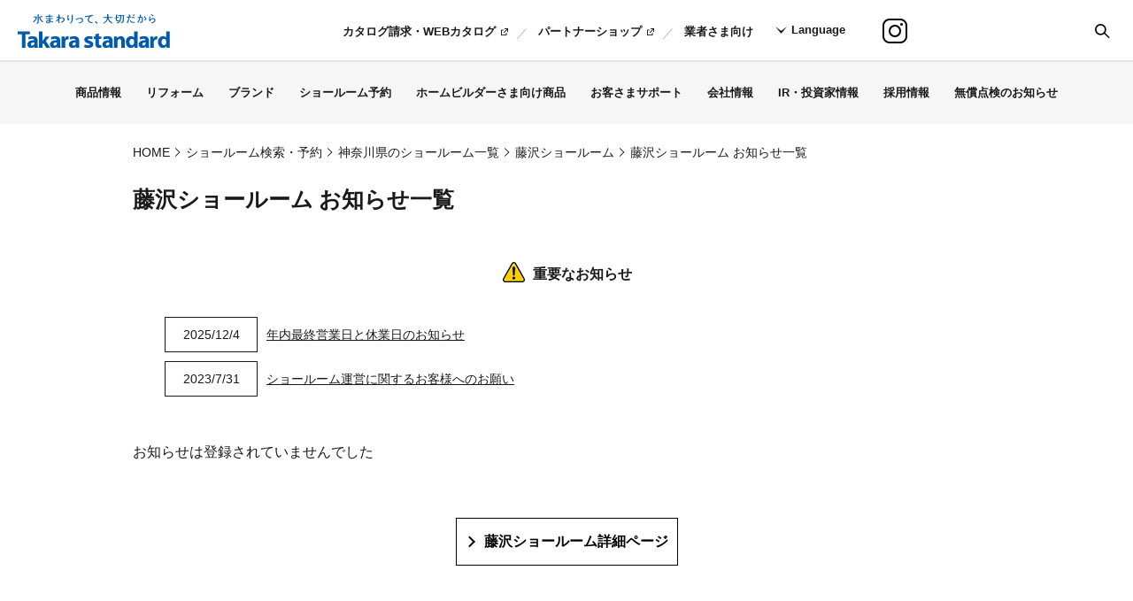

--- FILE ---
content_type: text/html; charset=UTF-8
request_url: https://www.takara-standard.co.jp/showroom_search/kanagawa/fujisawa/events/
body_size: 7723
content:

                      
<!DOCTYPE html>
<html lang="ja">
<head>
<meta charset="utf-8"/>
<meta name="viewport" content="width=device-width"/>
<meta http-equiv="X-UA-Compatible" content="IE=edge"/>
<!-- Google Tag Manager -->
<script>(function(w,d,s,l,i){w[l]=w[l]||[];w[l].push({'gtm.start':
new Date().getTime(),event:'gtm.js'});var f=d.getElementsByTagName(s)[0],
j=d.createElement(s),dl=l!='dataLayer'?'&l='+l:'';j.async=true;j.src=
'https://www.googletagmanager.com/gtm.js?id='+i+dl;f.parentNode.insertBefore(j,f);
})(window,document,'script','dataLayer','GTM-M8BRZRQ');</script>
<!-- End Google Tag Manager -->


<title>藤沢ショールーム お知らせ一覧 | タカラスタンダード</title>
<meta name="description" content="神奈川県 藤沢ショールームからのお知らせ一覧ページです。新築・リフォームの役に立つイベントを開催しております。相談会やキャンペーンなど多彩な内容をご用意しておりますので、お気軽にお越しください。"/>
<meta property="og:title" content="藤沢ショールーム お知らせ一覧 | タカラスタンダード"/>
<meta property="og:locale" content="ja_JP" />
<meta property="og:type" content="website"/>
<meta property="og:site_name" content="タカラスタンダード"/>

<meta property="og:url" content="https://www.takara-standard.co.jp/showroom_search/kanagawa/fujisawa/events/"/>
<!--<meta property="og:image" content="https://www.takara-standard.co.jp/assets/ogp/showroom_search/sr/event/list_ogp.png"/>-->
<meta property="og:image" content="https://www.takara-standard.co.jp/img/common/ogp.jpg"/>
<meta property="og:description" content="神奈川県 藤沢ショールームからのお知らせ一覧ページです。新築・リフォームの役に立つイベントを開催しております。相談会やキャンペーンなど多彩な内容をご用意しておりますので、お気軽にお越しください。"/>

<link rel="apple-touch-icon" href="/apple-touch-icon.png" sizes="180x180">
<link rel="SHORTCUT ICON" href="/favicon.ico"/>

<!-- ▼ Adobe Fonts ▼ -->
<script>
(function(d) {

var config = {
kitId: 'aet0hsr',
scriptTimeout: 3000,
async: true
},
h=d.documentElement,t=setTimeout(function(){h.className=h.className.replace(/\bwf-loading\b/g,"")+" wf-inactive";},config.scriptTimeout),tk=d.createElement("script"),f=false,s=d.getElementsByTagName("script")[0],a;h.className+=" wf-loading";tk.src='https://use.typekit.net/'+config.kitId+'.js';tk.async=true;tk.onload=tk.onreadystatechange=function(){a=this.readyState;if(f||a&&a!="complete"&&a!="loaded")return;f=true;clearTimeout(t);try{Typekit.load(config)}catch(e){}};s.parentNode.insertBefore(tk,s)
})(document);
</script>
<!-- ▲ Adobe Fonts ▲ -->

<link rel="SHORTCUT ICON" href="/favicon.ico"/>
<link rel="stylesheet" type="text/css" media="all" href="/css/slick.min.css"/>
<link rel="stylesheet" type="text/css" media="all" href="/css/slick-theme.min.css"/>
<link rel="stylesheet" type="text/css" media="all" href="/css/layout.min.css"/>
<link rel="stylesheet" type="text/css" media="all" href="/css/style.min.css"/>
<link rel="stylesheet" type="text/css" media="all" href="/css/takara.css"/>
<link rel="stylesheet" type="text/css" media="all" href="/css/shift_styles.css?d=201902081900"/>
<link rel="stylesheet" type="text/css" media="all" href="/css/editor.css?d=201902081900"/>
<link rel="stylesheet" type="text/css" media="all" href="/css/showroom_search.css"/>
<script src="/js/init.min.js"></script>

<link rel="canonical" href="https://www.takara-standard.co.jp/showroom_search/kanagawa/fujisawa/events/">
  <meta name="robots" content="noindex">

</head>
<body>
<!-- Google Tag Manager (noscript) -->
<noscript><iframe src="https://www.googletagmanager.com/ns.html?id=GTM-M8BRZRQ"
height="0" width="0" style="display:none;visibility:hidden"></iframe></noscript>
<!-- End Google Tag Manager (noscript) -->
<div id="anc-pagetop" class="glb-pageWrapper">
<!--glb-header-->
<header id="prg-header" class="glb-header">
<div class="glb-header__navbar" id="prg-glbHeaderWrapper">
<div class="glb-header__navbar--logo">
<a href="/"><img src="/img/common/head_logo.svg" alt="タカラスタンダード 「きれい」と暮らそう、高品位ホーロー。"  width="172"></a>
</div>
<!-- //.glb-header__navbar--logo -->

<div class="glb-header__menuWrapper">

<div class="glb-header__nav">
<ul id="prg-gnav" class="glb-header__globalNav">
<li id="prg-gn-product" class="glb-menu__item glb-cmenu div-bottom ">
<a class="glb-cmenu__collapse" href="/product/"><span>商品情報</span></a>
<div class="glb-megaMenu__item glb-megaMenu--product">
<div class="glb-megaMenu__inner glb-width-fixed">
<p class="glb-megaMenu__heading"><a href="/product/">商品情報</a></p>
<div class="glb-container">
<div class="glb-col--1of3">
<ul class="glb-megaMenu__menuList">
<li><a href="/product/system_kitchen/"><span class="glb-megaMenu__menuList--icon"><img src="/img/common/icon_kitchen.png" alt=""></span>キッチン</a></li>
<li><a href="/product/system_bath/"><span class="glb-megaMenu__menuList--icon"><img src="/img/common/icon_bathroom.png" alt=""></span>ユニットバス・浴室</a></li>
<li><a href="/product/dressing_table/"><span class="glb-megaMenu__menuList--icon"><img src="/img/common/icon_sink.png" alt=""></span>洗面化粧台</a></li>
<li><a href="/product/system_kitchen/kitchen_panel/moomin_panel.html">Takara standard ×ムーミンコラボパネル</a></li>
</ul>
</div>
<div class="glb-col--1of3">
<ul class="glb-megaMenu__menuList">
<li><a href="/product/toilet/"><span class="glb-megaMenu__menuList--icon"><img src="/img/common/icon_toilet.png" alt=""></span>トイレ</a></li>
<li><a href="/product/emawall/"><span class="glb-megaMenu__menuList--icon"><img src="/img/common/icon_wall.png" alt=""></span>壁パネル・壁材（内装材）</a></li>
<li><a href="/product/hot_water_supply/"><span class="glb-megaMenu__menuList--icon"><img src="/img/common/icon_water_heater.png" alt=""></span>給湯器</a></li>
<li><a href="/brand/yanobekenji/">Takara standard ×ヤノベケンジ</a></li>
</ul>
</div>
<div class="glb-col--1of3 glb-col--last">
<ul class="glb-megaMenu__menuList">
<li><a href="/product/homebuilder/">ホームビルダーさま向け商品</a></li>
<li><a href="/product/other/">企業さま向け商品</a></li>
<li><a href="/color_simulation/">カラーシミュレーション</a></li>
<li><a href="https://takarastandard.gallery.video" target="_blank" class="icon-newwin">CM・動画ギャラリー</a></li>
</ul>
</div>
</div>
</div>
</div>
<!--//glb-megaMenu__item product-->
</li>
<li id="prg-gn-reform" class="glb-menu__item glb-cmenu div-bottom ">
<a class="glb-cmenu__collapse" href="/reform/"><span>リフォーム</span></a>
<div class="glb-megaMenu__item glb-megaMenu--reform">
<div class="glb-megaMenu__inner glb-width-fixed">
<p class="glb-megaMenu__heading"><a href="/reform/">リフォーム</a></p>
<div class="glb-container">
<div class="glb-col--1of3">
<ul class="glb-megaMenu__menuList">
<li><a href="/reform/system_kitchen/">キッチンリフォーム</a></li>
<li><a href="/reform/system_bath/">浴室・お風呂 リフォーム</a></li>
<li><a href="/reform/dressing_table/">洗面化粧台 リフォーム</a></li>
<li><a href="/reform/contents/petreform.html">ペットリフォーム</a></li>
<li><a href="/reform/contents/contest/2024.html">第6回家事らくリフォーム作品コンテスト</a></li>
</ul>
</div>
<div class="glb-col--1of3">
<ul class="glb-megaMenu__menuList">
<li><a href="/reform/column/">リフォームお役立ちコラム</a></li>
<li><a href="/reform/contents/kosodategreen.html">子育てグリーン住宅支援事業</a></li>
<li><a href="/reform/case/">リフォーム事例・費用・期間の目安</a></li>
<li><a href="/reform/contents/flow.html">リフォームの基礎知識・進め方</a></li>
<li><a href="/reform/contents/budget.html">リフォーム工事費用の相場とリフォーム工期の目安</a></li>
</ul>
</div>
<div class="glb-col--1of3 glb-col--last">
<ul class="glb-megaMenu__menuList">
<li><a href="/reform/contents/voice/index.html">キッチンユーザーインタビュー「Voice」</a></li>
<li><a href="/reform/contents/free_consultation.html">リフォームメール相談</a></li>
<li><a href="/reform/contents/reform_loan.html">タカラリフォームローン</a></li>
<li><a href="https://partnershop.takara-standard.co.jp/" target="_blank"
class="icon-newwin">パートナーショップ（施工店を探す）</a></li>
</ul>
</div>
</div>
</div>
</div>
<!--//glb-megaMenu__item reform-->
</li>
<li id="prg-gn-brand" class="glb-menu__item glb-cmenu div-bottom ">
<a class="glb-cmenu__collapse" href="/brand/"><span>ブランド</span></a>
<div class="glb-megaMenu__item glb-megaMenu--brand">
<div class="glb-megaMenu__inner glb-width-fixed">
<p class="glb-megaMenu__heading"><a href="/brand/">ブランド</a></p>
<div class="glb-container">
<div class="glb-col--1of3">
<ul class="glb-megaMenu__menuList">
<li><a href="/brand/special/reform/">新CMスペシャルサイト</a></li>
<li><a href="/brand/special/reform_experience/">宮崎美子のやっぱり行かなきゃ！ショールーム特設サイト</a></li>
<li><a href="/brand/yoshimoto/yoshimoto_sumimasu.html">よしもと住みます芸人が行く！タカラ放浪記</a></li>
<li><a href="/product/system_kitchen/kitchen_panel/moomin_panel.html">Takara standard ×ムーミンコラボパネル</a></li>
<li><a href="/brand/artcooperation.html">メディア美術協力サイト</a></li>
<li><a href="/brand/yanobekenji/">Takara standard ×ヤノベケンジ</a></li>
</ul>
</div>
<div class="glb-col--1of3">
<ul class="glb-megaMenu__menuList">
<li><a href="/brand/holo/">高品位ホーローのある暮らし</a></li>
<li><a href="/brand/fair_price/">お客さまとの信頼関係を築く「適正価格」</a></li>
<li><a href="/brand/showroom/">見て、触れて、納得。顧客満足度の高いタカラスタンダードのショールーム。</a></li>
<li><a href="/brand/anniversary/110/">タカラスタンダード創業110周年記念サイト</a></li>
</ul>
</div>
<div class="glb-col--1of3 glb-col--last">
<ul class="glb-megaMenu__menuList">
<li><a href="/brand/proposal/">タカラスタンダードの提案力</a></li>
<li><a href="/brand/lab/">タカラスタンダードが紡ぐものづくり</a></li>
<li><a href="https://takarastandard.gallery.video" target="_blank" class="icon-newwin">CM・動画ギャラリー</a></li>
<li><a href="/brand/story/">暮らしを愛する人たち</a></li>
</ul>
</div>
</div>
</div>
</div>
<!--//glb-megaMenu__item brand-->
</li>
<li id="prg-gn-showroom" class="glb-menu__item glb-cmenu div-bottom ">
<a class="glb-cmenu__collapse" href="/showroom_search/"><span>ショールーム予約</span></a>
<div class="glb-megaMenu__item glb-megaMenu--showroom_search">
<div class="glb-megaMenu__inner glb-width-fixed">
<p class="glb-megaMenu__heading"><a href="/showroom_search/">ショールーム予約</a></p>
<div class="glb-container">
<div class="glb-megaMenu-col--1of3--left">
<div class="glb-megaMenu__boxLink2">
<a href="/showroom_search/">
<p class="link-figure"><img src="/img/common/head_img05.jpg" alt="" /></p>
<p class="link-title">ショールーム予約</p>
</a>
</div>
</div>
<div class="glb-megaMenu-col--2of3--right">
<ul class="glb-megaMenu__menuList glb-megaMenu__menuList--col1">
<li><a href="/showroom_search/contents/beforecheck.html">必読！ショールームへ行く前に確認しておくべきポイント</a></li>
<li><a href="/brand/yoshimoto/yoshimoto_sumimasu.html">よしもと住みます芸人が行く！タカラ放浪記</a></li>
<li><a href="/showroom_search/contents/display.html">展示品情報</a></li>
<li><a href="/showroom_search/events/">イベント情報</a></li>
<li><a href="/showroom_search/contents/360/nara/nara/naravr.html" target="_blank">360°カメラでショールームをチェック</a>
</li>
<li><a href="https://partnershop.takara-standard.co.jp/" target="_blank" class="icon-newwin">タカラパートナーショップ（施工店を探す）</a></li>
</ul>
</div>
</div>
</div>
</div>
<!--//glb-megaMenu__item showroom-->
</li>

<li id="prg-gn-product" class="glb-menu__item glb-cmenu div-bottom ">
<a class="glb-cmenu__collapse" href="/product/homebuilder/"><span>ホームビルダーさま向け商品</span></a>
<div class="glb-megaMenu__item glb-megaMenu--product">
<div class="glb-megaMenu__inner glb-width-fixed">
<p class="glb-megaMenu__heading"><a href="/product/homebuilder/">ホームビルダーさま向け商品</a></p>
<div class="glb-container">
<div class="glb-col--1of3">
<ul class="glb-megaMenu__menuList">
<li><a href="/product/homebuilder/grandia/"><span class="glb-megaMenu__menuList--icon"><img src="/img/common/icon_kitchen.png" alt=""></span>システムキッチン グランディア</a></li>
<li><a href="/product/homebuilder/ofelia/"><span class="glb-megaMenu__menuList--icon"><img src="/img/common/icon_kitchen.png" alt=""></span>システムキッチン オフェリア</a></li>
<li><a href="/product/homebuilder/relaxia/"><span class="glb-megaMenu__menuList--icon"><img src="/img/common/icon_bathroom.png" alt=""></span>システムバス リラクシア Jタイプ</a></li>
<li><a href="/product/homebuilder/relaxiap/"><span class="glb-megaMenu__menuList--icon"><img src="/img/common/icon_bathroom.png" alt=""></span>システムバス リラクシア Pタイプ</a></li>
</ul>
</div>
<div class="glb-col--1of3">
<ul class="glb-megaMenu__menuList">
<li><a href="/product/homebuilder/drecio/"><span class="glb-megaMenu__menuList--icon"><img src="/img/common/icon_sink.png" alt=""></span>洗面化粧台 ドレシオ</a></li>
<li><a href="/product/homebuilder/elicio/"><span class="glb-megaMenu__menuList--icon"><img src="/img/common/icon_sink.png" alt=""></span>洗面化粧台 エリシオ</a></li>
<li><a href="/product/homebuilder/timoni/"><span class="glb-megaMenu__menuList--icon"><img src="/img/common/icon_toilet.png" alt=""></span>トイレ ティモニ</a></li>
</ul>
</div>
<div class="glb-col--1of3 glb-col--last">
<ul class="glb-megaMenu__menuList">
<li><a href="/color_simulation/homebuilder.html">カラーシミュレーション</a></li>
<li><a href="https://takarastandard.gallery.video" target="_blank" class="icon-newwin">CM・動画ギャラリー</a></li>
</ul>
</div>
</div>
</div>
</div>
<!--//glb-megaMenu__item product-->
</li>
	
<li id="prg-gn-support" class="glb-menu__item glb-cmenu div-bottom ">
<a class="glb-cmenu__collapse" href="/support/"><span>お客さまサポート</span></a>
<div class="glb-megaMenu__item glb-megaMenu--support">
<div class="glb-megaMenu__inner glb-width-fixed">
<p class="glb-megaMenu__heading"><a href="/support/">お客さまサポート</a></p>
<div class="glb-container">
<div class="glb-col--1of3">
<ul class="glb-megaMenu__menuList">
<li><a class="icon-newwin" href="https://support.takara-standard.co.jp/faq/pblc/"
target="_blank">よくあるご質問</a></li>
<li><a
href="/support/after/repair/">修理のご依頼</a></li>
<li><a class="icon-newwin" href="http://support.takara-standard.co.jp/front/contents-sym/top/"
target="_blank">オンラインショップ</a></li>
<li><a href="/support/delivery/">浄水器カートリッジ<br/>定期お届けサービス</a></li>
<li><a href="/support/after/schedule/">メンテナンススケジュール</a></li>
</ul>
</div>
<div class="glb-col--1of3">
<ul class="glb-megaMenu__menuList">
<li><a href="/support/after/clean_manual/">お手入れマニュアル</a></li>
<li><a href="/support/after/stock_number/">製品品番の調べ方</a></li>
<li><a href="/support/after/movie/">取扱説明動画</a></li>
<li><a href="/support/after/manual/">取扱説明書</a></li>
<li><a class="icon-newwin" href="https://forms.takara-standard.co.jp/webapp/form/22048_aqgb_3/index.do"
target="_blank">お問い合わせ</a></li>
</ul>
</div>
<div class="glb-col--1of3 glb-col--last">
<ul class="glb-megaMenu__menuList">
<li><a href="/support/extended_warranty/">延長保証サービス</a></li>
<li><a href="/support/after/inspection/">定期点検のお願い</a></li>
<li><a href="/support/after/safety_check/">長期使用製品安全点検制度</a></li>
<li><a class="icon-newwin" href="https://forms.takara-standard.co.jp/webapp/form/22048_aqgb_2/index.do"
target="_blank">カタログ請求・WEBカタログ</a></li>
<li><a href="/support/after/old_catalog">旧カタログ</a></li>
<li><a class="icon-newwin" href="https://www.mediapress-net.com/TYPEA/TKSenter1.html"
target="_blank">商品寸法図（PDF・CADデータ）</a></li>
</ul>
</div>
</div>
</div>
</div>
<!--//glb-megaMenu__item brand-->
</li>
<li id="prg-gn-company" class="glb-menu__item glb-cmenu div-bottom ">
<a class="glb-cmenu__collapse" href="/company/"><span>会社情報</span></a>
<div id="prg-mm-company" class="glb-megaMenu__item glb-megaMenu--company">
<div class="glb-megaMenu__inner glb-width-fixed">
<p class="glb-megaMenu__heading"><a href="/company/">会社情報</a></p>
<div class="glb-megaMenu-container">
<div class="glb-col--2of3">
<ul class="glb-megaMenu__menuList glb-megaMenu__menuList--col2">
<li><a href="/company/message.html">トップメッセージ</a></li>
<li><a href="/company/philosophy/">理念体系</a></li>
<li><a href="/company/outline.html">会社概要</a></li>
<li><a href="/company/business_establishment.html">事業所一覧</a></li>
<li><a href="/company/csr/">タカラスタンダードが考えるSDGs</a></li>
<li><a href="/company/history.html">沿革</a></li>
<li><a href="/brand/anniversary/110/">110周年記念サイト</a></li>
<li><a href="/company/material/">資材調達</a></li>
<li><a href="/recruit/index0.html" target="_blank">採用情報</a></li>
<li><a href="/company/corporate_policy/">企業方針</a></li>
</ul>
</div>
<div class="glb-megaMenu-col--1of3">
<div class="glb-megaMenu__boxLink2">
<a href="/recruit/index0.html" target="_blank">
<p class="link-figure"><img src="/img/common/head_img07.jpg" alt="" /></p>
<p class="link-title"><span class="icon-newwin">採用情報</span></p>
</a>
</div>
</div>
</div>
</div>
</div>
<!--//glb-megaMenu__item company-->
</li>

<li id="prg-gn-support" class="glb-menu__item glb-cmenu div-bottom ">
<a class="glb-cmenu__collapse" href="/ir/"><span>IR・投資家情報</span></a>
<div class="glb-megaMenu__item glb-megaMenu--support">
<div class="glb-megaMenu__inner glb-width-fixed">
<p class="glb-megaMenu__heading"><a href="/ir/">IR・投資家情報</a></p>
<div class="glb-container">
<div class="glb-col--1of3">
<ul class="glb-megaMenu__menuList">
	<li><a href="/companynews/">IRニュース</a></li>
	<li><a href="/ir/management_policy_and_strategy/">経営方針・戦略／サステナビリティ</a></li>
	<li><a href="/ir/financial_information/highlights/">業績・財務</a></li>
	<li><a href="/ir/indivisual_investor/">個人投資家の皆様へ</a></li>
</ul>
</div>
<div class="glb-col--1of3">
<ul class="glb-megaMenu__menuList">
	<li><a href="/ir/library/">IRライブラリ</a></li>
	<li><a href="/ir/shareholder_stock_information/">株主・株式情報</a></li>
	<li><a href="/ir/stock_quote/">株価情報</a></li>
	<li><a href="https://forms.takara-standard.co.jp/webapp/form/22048_aqgb_3/index.do">お問い合わせ</a></li>
</ul>
</div>
<div class="glb-col--1of3 glb-col--last">
<ul class="glb-megaMenu__menuList">
	<li><a href="/company/csr/">SDGs</a></li>
	<li><a href="/ir/e-koukoku/">電子公告</a></li>
	<li><a href="/ir/calendar/">IRカレンダー</a></li>
</ul>
</div>
</div>
</div>
</div>
<!--//glb-megaMenu__item investor-->
</li>

<li id="prg-gn-support" class="glb-menu__item glb-cmenu div-bottom ">
<a class="glb-cmenu__collapse" href="/recruit/index0.html"><span>採用情報</span></a>
<div class="glb-megaMenu__item glb-megaMenu--support">
<div class="glb-megaMenu__inner glb-width-fixed">
<p class="glb-megaMenu__heading is-megaMenu-hide"><a href="/recruit/index0.html">採用情報</a></p>
<div class="glb-container">
<div class="glb-col--1of3">
<ul class="glb-megaMenu__menuList">
<li><a
href="/recruit/">新卒採用サイト</a></li>
<li><a href="/recruit/career/">キャリア採用サイト</a></li>
</ul>
</div>
</div>
</div>
</div>
<!--//glb-megaMenu__item investor-->
</li>
	
<li id="prg-gn-support" class="glb-menu__item glb-cmenu div-bottom ">
<a class="glb-cmenu__collapse" href="/important/detail.html?id=26"><span>無償点検のお知らせ</span></a>
<div class="glb-megaMenu__item glb-megaMenu--support">
<div class="glb-megaMenu__inner glb-width-fixed">
<p class="glb-megaMenu__heading is-megaMenu-hide"><a href="/important/detail.html?id=26">洗面化粧台ミラーキャビネット無償点検のお知らせ</a></p>
<div class="glb-container">
<div class="glb-col--1of3">
</div>
</div>
</div>
</div>
<!--//glb-megaMenu__item investor-->
</li>

<li id="prg-gn-guide" class="glb-menu__item glb-cmenu glb-cmenu-guide div-bottom">
<a class="glb-cmenu__collapse" href="/showroom_search/"><span>ご利用案内</span></a>
<div class="glb-megaMenu__item glb-megaMenu--showroom_search">
<div class="glb-megaMenu__inner glb-width-fixed">
<div class="glb-container">
<ul class="glb-megaMenu__menuList">
<li><a href="/guide/about.html">利用規約</a></li>
<li><a href="/guide/privacy_policy.html">プライバシーポリシー</a></li>
<li><a href="/guide/social_policy.html">ソーシャルメディア利用規約</a></li>
<li><a href="/guide/safety_policy.html">製品安全に関する基本方針</a></li>
<li><a href="/guide/sitemap.html">サイトマップ</a></li>
</ul>
</div>
</div>
</div>
</li>
</ul>
</div>
<!-- //.glb-header__nav -->

<div id="prg-headContainer2" class="glb-header-container2">
<ul class="glb-header__utilityNav">
<li class="catalog"><a href="https://forms.takara-standard.co.jp/webapp/form/22048_aqgb_2/index.do"
target="_blank"><span class="icon-newwin">カタログ請求・WEBカタログ</span></a></li>
<li><a href="https://partnershop.takara-standard.co.jp/" target="_blank"><span class="icon-newwin">パートナーショップ</span></a>
</li>
<li class="no-div"><a href="/business/">業者さま向け</a></li>
<li class="u-pcnone"><a href="http://support.takara-standard.co.jp/front/contents-sym/top/"
target="_blank"><span class="icon-newwin">オンラインショップ</span></a></li>
<li class="u-pcnone"><a href="https://www.instagram.com/takarastandard/" target="_blank"><span
class="icon-newwin">Instagram</span></a></li>
</ul>
</div>
<!--//glb-header-container2-->

<ul id="prg-header-buttonNav" class="glb-header__buttonNav">
<li id="prg-headLangBtn" class="glb-header__buttonNav__item glb-header__buttonNav__item--lang">
Language
<div class="glb-header__langNav--popup">
<ul class="glb-header__langNav--popup__inner">
<li class="is-current"><a href="/">日本語</a></li>
<li><a href="/global/eng/" target="_blank">English</a></li>
<li><a href="/global/tc/" target="_blank">简体中文</a></li>
<li><a href="https://tw.takara-standard.co.jp/" target="_blank">繁體中文</a></li>
</ul>
</div>
</li>
<li class="glb-header__buttonNav__item glb-header__buttonNav__item--insta"><a
href="https://www.instagram.com/takarastandard/" target="_blank"
onclick="ga('send', 'event', 'header', 'navi', 'insta');">instagram</a></li>
</ul>
<!--//glb-header__buttonNav-->


<div id="prg-headContainer3" class="glb-header-container3">
<div class="glb-header-langContainer">
<ul class="glb-header__langNav">
<li class="is-current"><a href="/">日本語</a></li>
<li><a href="/global/eng/" target="_blank">English</a></li>
<li><a href="/global/tc/" target="_blank">简体中文</a></li>
<li><a href="https://tw.takara-standard.co.jp/" target="_blank">繁體中文</a></li>
</ul>
</div>
</div>
<!--//glb-header-container3-->
</div>
<!--//glb-header__menuWrapper-->

<a class="glb-header__btnInner" href="/showroom_search/">ショールーム予約</a>
<button class="glb-header__btnSearch" type="button">検索</button>

</div>
<!--//.glb-header__navbar-->

<div class="glb-header__search">
<form name="SS_searchForm" id="SS_searchForm" action="https://www.search.takara-standard.co.jp/search" method="get" enctype="application/x-www-form-urlencoded">
<input type="hidden" name="design" value="searchresult_180330">
<input class="glb-header__searchInput" placeholder="サイト内検索" type="text" name="query" value="" id="SS_searchQuery" autocomplete="off">
<button class="glb-header__searchButton" type="submit" name="submit" value="">検索</button>
</form>
</div>
<!--//.glb-header__search-->

<p id="prg-glbMenuBtn" class="glb-header__menuTrigger"><span class="glb-header__menuTrigger--bar"></span>
<span class="glb-header__menuTrigger--bar"></span>
<span class="glb-header__menuTrigger--bar"></span></p>

<!--//glb-megaMenu-->
</header><!--//glb-header-->


<main class="glb-mainWrapper mb60">
  <div class="glb-content">
    <nav class="m-nav-breadcrumb" aria-label="パンくずリスト" >
      <ul class="m-nav-breadcrumb_list" vocab="http://schema.org/" typeof="BreadcrumbList">
        <li property="itemListElement" typeof="ListItem"> <a href= "/" property="item" typeof="WebPage"><span property="name">HOME</span></a>
          <meta property="position" content="1">
        </li>
        <li property="itemListElement" typeof="ListItem"> <a href= "/showroom_search/" property="item" typeof="WebPage"><span property="name">ショールーム検索・予約</span></a>
          <meta property="position" content="2">
        </li>
        <li property="itemListElement" typeof="ListItem"> <a href= "/showroom_search/kanagawa/" property="item" typeof="WebPage"><span property="name">神奈川県のショールーム一覧</span></a>
          <meta property="position" content="3">
        </li>
        <li property="itemListElement" typeof="ListItem"><a href= "/showroom_search/kanagawa/fujisawa" property="item" typeof="WebPage"><span property="name">藤沢ショールーム</span></a>
          <meta property="position" content="4">
        </li>
        <li property="itemListElement" typeof="ListItem"><span property="name"><em>藤沢ショールーム お知らせ一覧</em></span>
          <meta property="position" content="5">
        </li>
      </ul>
    </nav>
    <h1 class ="m-hdg-01">藤沢ショールーム お知らせ一覧</h1>

      <section>
    <div class="m-box-info">
      <h2 class="m-box-info_hdg"><span class="m-box-info_hdg_inner">重要なお知らせ</span></h2>
      <dl class="m-box-info_list">
  <dt>2025/12/4</dt>
  <dd><a href="/showroom_search/kanagawa/fujisawa/events/detail/6545/">年内最終営業日と休業日のお知らせ</a></dd>
  <dt>2023/7/31</dt>
  <dd><a href="/showroom_search/kanagawa/fujisawa/events/detail/6204/">ショールーム運営に関するお客様へのお願い</a></dd>

      </dl>
    </div>
  </section>


    <section>
              <p class="mt20">お知らせは登録されていませんでした</p>
          </section>

    

    <p class="a-center"><a href="/showroom_search/kanagawa/fujisawa" class="m-btn-01 ptn04 mt60"><span class="m-btn_inner">藤沢ショールーム詳細ページ</span></a></p>

    
  </div>
</main>
<!--//glb-mainWrapper-->


<!--glb-footer-->
<div class="glb-content">
<div class="glb-content_inner">
<section class="glb-bnr-attention">
<div class="m-box-info m-box-info__trans">
<h2 class="m-box-info_hdg2 ft-serif"><span><img src="/img/common/title_attention.png" alt="" width="306">この製品を探しています</span></h2>
<ul class="m-box-info_list-bnr">
<li><a href="/important/detail.html?id=26"><img src="/img/common/common_info_img01.jpg" alt="">
<div class="m-box-info_list-bnr_content">
<p class="m-box-info_list-bnr_icon">無償修理</p>
<p class="m-box-info_list-bnr_txt">洗面化粧台ミラーキャビネット</p>
</div>
</a></li>
<li><a href="/important/detail.html?id=30"><img src="/img/common/common_info_img02.jpg" alt="">
<div class="m-box-info_list-bnr_content">
<p class="m-box-info_list-bnr_icon">無償点検修理</p>
<p class="m-box-info_list-bnr_txt">ヘルシージェットバス</p>
</div>
</a></li>
</ul>
<p class="a-center"><a href="/important/" class="m-btn-04 m-btn-04__large"><span
class="m-btn_inner">製品に関する重要なお知らせ</span></a></p>
</div>
</section>
</div>
</div>

<div class="glb-footerNav-wrapper glb-triangleBg">
<div class="glb-footerNav-container glb-container">
<div class="glb-col--1of4">
<ul class="glb-footerNav">
<li class="glb-footerNav__item--category"><a href="/product/">商品情報</a></li>
<li class="glb-footerNav__item"><a href="/product/system_kitchen/">キッチン</a></li>
<li class="glb-footerNav__item"><a href="/product/system_bath/">ユニットバス・浴室</a></li>
<li class="glb-footerNav__item"><a href="/product/dressing_table/">洗面化粧台</a></li>
<li class="glb-footerNav__item"><a href="/product/toilet/">トイレ</a></li>
<li class="glb-footerNav__item"><a href="/product/emawall/">壁パネル・壁材（内装材）</a></li>
<li class="glb-footerNav__item"><a href="/product/hot_water_supply/">給湯器</a></li>
<li class="glb-footerNav__item"><a href="/product/homebuilder/">ホームビルダーさま向け商品</a></li>
<li class="glb-footerNav__item"><a href="/product/other/">企業さま向け商品</a></li>
</ul>
</div>
<div class="glb-col--1of4">
<ul class="glb-footerNav">
<li class="glb-footerNav__item--category"><a href="/reform/">リフォーム</a></li>
<li class="glb-footerNav__item"><a href="/reform/system_kitchen/">キッチン リフォーム</a></li>
<li class="glb-footerNav__item"><a href="/reform/system_bath/">浴室・お風呂 リフォーム</a></li>
<li class="glb-footerNav__item"><a href="/reform/dressing_table/">洗面化粧台 リフォーム</a></li>
<li class="glb-footerNav__item"><a href="/reform/case/">リフォーム事例・費用・期間の目安</a></li>
<li class="glb-footerNav__item"><a href="/reform/column/">リフォームお役立ちコラム</a></li>
<li class="glb-footerNav__item"><a href="https://lojb.f.msgs.jp/webapp/form/24035_lojb_37/index.do">リフォームメール相談</a></li>
<li class="glb-footerNav__item"><a href="/reform/contents/reform_loan.html">タカラリフォームローン</a></li>
<li class="glb-footerNav__item"><a href="/reform/contents/flow.html">リフォームの基礎知識</a></li>
<li class="glb-footerNav__item"><a href="/reform/contents/budget.html">リフォーム工事費用の相場とリフォーム工期の目安</a></li>
</ul>
</div>
<div class="glb-col--1of4">
<ul class="glb-footerNav">
<li class="glb-footerNav__item--category"><a href="/company/">会社情報</a></li>
<li class="glb-footerNav__item"><a href="/company/message.html">トップメッセージ</a></li>
<li class="glb-footerNav__item"><a href="/company/philosophy/">理念体系</a></li>
<li class="glb-footerNav__item"><a href="/company/outline.html">会社概要</a></li>
<li class="glb-footerNav__item"><a href="/company/business_establishment.html">事業所一覧</a></li>
<li class="glb-footerNav__item"><a href="/recruit/index0.html" target="_blank"><span class="icon-newwin">採用情報</span></a></li>
<li class="glb-footerNav__item"><a href="/company/csr/">タカラスタンダードが考えるSDGs</a></li>
<li class="glb-footerNav__item"><a href="/company/history.html">沿革</a></li>
<li class="glb-footerNav__item"><a href="/brand/anniversary/110/">創業110周年記念サイト</a></li>
<li class="glb-footerNav__item"><a href="/company/material/">資材調達</a></li>
<li class="glb-footerNav__item"><a href="/company/corporate_policy/">企業方針</a></li>
</ul>
</div>
<div class="glb-col--1of4">
<ul class="glb-footerNav">
<li class="glb-footerNav__item--category"><a href="/ir/">IR・投資家情報</a></li>
<li class="glb-footerNav__item"><a href="/companynews/">IRニュース</a></li>
<li class="glb-footerNav__item"><a href="/ir/management_policy_and_strategy/">経営方針・戦略／サステナビリティ</a></li>
<li class="glb-footerNav__item"><a href="/ir/financial_information/highlights/">業績・財務</a></li>
<li class="glb-footerNav__item"><a href="/ir/indivisual_investor/">個人投資家の皆様へ</a></li>
<li class="glb-footerNav__item"><a href="/ir/library/">IRライブラリ</a></li>
<li class="glb-footerNav__item"><a href="/ir/shareholder_stock_information/">株主・株式情報</a></li>
<li class="glb-footerNav__item"><a href="/ir/stock_quote/">株価情報</a></li>
<li class="glb-footerNav__item"><a href="/ir/e-koukoku/">電子公告</a></li>
<li class="glb-footerNav__item"><a href="/ir/calendar/">IRカレンダー</a></li>
</ul>
</div>
<div class="glb-col--1of4 glb-col--last">
<ul class="glb-footerNav">
<li class="glb-footerNav__item--category2"><a href="/brand/">タカラスタンダードのブランド</a></li>
<li class="glb-footerNav__item--category2"><a href="/showroom_search/">ショールーム検索・予約</a></li>
<li class="glb-footerNav__item--category2"><a href="/color_simulation/">カラーシミュレーション</a></li>
<li class="glb-footerNav__item--category2"><a href="https://partnershop.takara-standard.co.jp/" target="_blank"><span class="icon-newwin">パートナーショップ</span></a></li>
<li class="glb-footerNav__item--category2"><a
href="https://forms.takara-standard.co.jp/webapp/form/22048_aqgb_2/index.do" target="_blank"><span class="icon-newwin">カタログ請求・WEBカタログ</span></a></li>
<li class="glb-footerNav__item--category2"><a href="https://takarastandard.gallery.video/" target="_blank"><span class="icon-newwin">CM・動画ギャラリー</span></a></li>
<li class="glb-footerNav__item--category2"><a href="/support/">お客さまサポート</a></li>
<li class="glb-footerNav__item--category2"><a href="https://support.takara-standard.co.jp/front/contents-sym/top/"
target="_blank"><span class="icon-newwin">オンラインショップ</span></a></li>
<li class="glb-footerNav__item--category2"><a href="/business/">業者さま向け</a></li>
<li class="glb-footerNav__item--category2"><a href="https://www.instagram.com/takarastandard/"
target="_blank"><span class="icon-newwin">Instagram</span></a></li>
</ul>
</div>
</div>
</div>
<!--//glb-footerNavi-->

  <script>
    document.addEventListener("DOMContentLoaded", function() {
      var breadcrumbNav = document.querySelector('.m-nav-breadcrumb .m-nav-breadcrumb_list');
      if (breadcrumbNav) {
        var breadcrumbItems = breadcrumbNav.querySelectorAll('li');
        var breadcrumbJson = {
          "@context": "http://schema.org",
          "@type": "BreadcrumbList",
          "itemListElement": []
        };
        breadcrumbItems.forEach(function(item, index) {
          // リンクがある場合はそのリンクを取得、無い場合はテキストを取得
          var anchor = item.querySelector('a');
          var name = anchor ? anchor.textContent.trim() : item.querySelector('span em').textContent.trim();
          var url = anchor ? anchor.href : undefined;
          breadcrumbJson.itemListElement.push({
            "@type": "ListItem",
            "position": index + 1,
            "name": name,
            "item": url ? url : undefined
          });
        });
        var scriptTag = document.createElement('script');
        scriptTag.type = 'application/ld+json';
        scriptTag.textContent = JSON.stringify(breadcrumbJson);
        document.head.appendChild(scriptTag);
      }
    });
  </script>

<footer class="glb-footer">
<p id="prg-pagetop" class="glb-footer__pagetop"><a href="#anc-pagetop">PAGE TOP</a></p>
<ul class="glb-footer__unav">
<li><a href="/guide/sitemap.html">サイトマップ</a></li>
<li><a href="/guide/about.html">利用規約</a></li>
<li><a href="/guide/privacy_policy.html">プライバシーポリシー</a></li>
<li><a href="/guide/social_policy.html">ソーシャルメディア利用規約</a></li>
<li><a href="/guide/safety_policy.html">製品安全に関する基本方針</a></li>
</ul>
<p class="glb-footer__copyright">Copyright&copy; Takara standard All rights reserved.</p>
</footer>

<!--//Footer--><!--//glb-footer-->

</div><!--//l-page-wrapper-->
<script src="/js/common.min.js"></script>
<script src="/js/shift.js?d=201903281341"></script>




</body>
</html>


--- FILE ---
content_type: text/css
request_url: https://www.takara-standard.co.jp/css/layout.min.css
body_size: 7999
content:
@charset "UTF-8";
@import url(//fonts.googleapis.com/css?family=Fjalla+One); /*! http://meyerweb.com/eric/tools/css/reset/
v2.0 | 20110126
License: none (public domain)
*/
a,abbr,acronym,address,applet,article,aside,audio,b,big,blockquote,body,canvas,caption,center,cite,code,dd,del,details,dfn,div,dl,dt,em,embed,fieldset,figcaption,figure,footer,form,h1,h2,h3,h4,h5,h6,header,hgroup,html,i,iframe,img,ins,kbd,label,legend,li,mark,menu,nav,object,ol,output,p,pre,q,ruby,s,samp,section,small,span,strike,strong,sub,summary,sup,table,tbody,td,tfoot,th,thead,time,tr,tt,u,ul,var,video{margin:0;padding:0;vertical-align:baseline;border:0;font-size:100%;}article,aside,details,figcaption,figure,footer,header,hgroup,menu,nav,section{display:block;}body{line-height:1;}ol,ul{list-style:none;}blockquote,q{quotes:none;}blockquote:after,blockquote:before{content:"";content:none;}q:after,q:before{content:"";content:none;}table{border-spacing:0;border-collapse:collapse;}*{box-sizing:border-box;-o-box-sizing:border-box;-ms-box-sizing:border-box;}:after,:before{box-sizing:border-box;-o-box-sizing:border-box;-ms-box-sizing:border-box;}html{font-size:62.5%;}html.is-scrollOff{overflow:hidden;height:100%;}body{overflow-y:scroll;color:#1a1a1a;background:#fff;font-family:"游ゴシック","Yu Gothic",YuGothic,"Hiragino Kaku Gothic ProN","Hiragino Kaku Gothic Pro","メイリオ",Meiryo,sans-serif;font-size:1.4rem;-webkit-text-size-adjust:100%;-webkit-font-smoothing:antialiased;}body.is-scrollOff{overflow:hidden;height:100%;}@media print,screen and (min-width:769px) and (max-width:9999px){body.is-scrollOff{overflow:auto}}div{box-sizing:border-box;}a{color:#3db4d0;outline:0;}a:focus img,a:hover img{opacity:.8;}a.touchstart,a:active,a:hover{text-decoration:none;color:#4bccdf;}dd,dt,h1,h2,h3,h4,h5,h6,li,p,td,th{line-height:1.75;}strong{color: inherit;font-weight: normal;}ul{margin:0;padding:0;}li{list-style-type:none;}img{max-width:100%;vertical-align:bottom;}sup{vertical-align:top;font-size:.4em;}hr{height:0;margin:0;border:none;border-top:1px solid #e6e6e6;}em{font-weight:700;font-style:normal;}.glb-pageWrapper{overflow:hidden;position:relative;min-width:320px;}@media print,screen and (min-width:769px) and (max-width:9999px){.glb-pageWrapper{min-width:960px}}.glb-width-fixed{width:960px;margin-right:auto;margin-left:auto;}@media only screen and (min-width:0) and (max-width:768px){.glb-width-fixed{width:auto;min-width:auto}}@media only screen and (min-width:0) and (max-width:768px){.glb-mainWrapper{margin-top:60px}}@media print,screen and (min-width:769px) and (max-width:9999px){.glb-mainWrapper.is-duration{transition-duration:.3s}.glb-mainWrapper.is-open{-webkit-transform:translateY(50px);transform:translateY(50px)}.glb-mainWrapper.is-sticky{margin-top:150px}}@media only screen and (min-width:0) and (max-width:768px){.glb-content{width:100%;max-width:none;padding:24px 15px 0;font-size:1.6rem}.glb-content>:first-child{margin-top:0}.glb-content>:first-child>:first-child{margin-top:0}.glb-content .glb-section.full{position:relative;margin:48px 0 0;padding:40px 0}.glb-content .glb-section.full::before{content:none}.glb-content .glb-section.bg01{background:#e6f2f9}}@media print,screen and (min-width:769px) and (max-width:9999px){.glb-content{max-width:980px;margin:0 auto;padding:0 10px;font-size:1.6rem}.glb-header:not(.glb-header__top) + .glb-mainWrapper{padding-top:70px}.glb-content .glb-section.full{position:relative;margin:48px 0 0;padding:76px 0}.glb-content .glb-section.full::before{content:"";position:absolute;z-index:-1;top:0;left:-100%;width:300%;height:100%}.glb-content .glb-section.bg01{background:#e6f2f9}.glb-content .glb-section.bg01::before{background:#e6f2f9}.glb-content.full{width:100%;max-width:none;padding:0}.glb-content.full .glb-content_inner{width:980px;margin:0 auto;padding:0 10px}.prg-floating-button + .glb-content{margin-top:72px}}.glb-header{position:relative;z-index:100009;}@media print,screen and (min-width:1061px) and (max-width:9999px){.glb-header__menuWrapper,.glb-header__navbar{display:flex;flex-wrap:wrap;align-items:center}.glb-header__navbar{background:#fff;justify-content:space-between;position:relative;height:70px}.glb-header__menuWrapper{padding-right:220px;width:calc(100% - 190px);justify-content:center}.glb-header.is-sticky .glb-header__menuWrapper{width:100%}.glb-header__nav{position:absolute;top:100%;width:100%;left:0;background:#fff}.glb-header:not(.glb-header__top):not(.is-sticky) .glb-header__nav{background:#f6f6f6;box-shadow:0 -2px 0 0 rgba(0,0,0,.1)}.glb-header.is-sticky{position:fixed;top:0;width:100%;background:#fff;box-shadow:0 3px 6px #ebebeb}}@media print,screen and (min-width:1320px) and (max-width:9999px){.glb-header__menuWrapper{padding-right:280px}.glb-header__navbar{padding:0 50px}.glb-header__search{right:50px}}@media only screen and (min-width:0) and (max-width:1060px){.glb-header__menuWrapper{display:none;overflow-y:scroll;-webkit-overflow-scrolling:touch;position:fixed;z-index:9990;left:0;top:60px;width:100%;height:calc(100% - 60px);background:#efefef}.glb-header__nav{background-color:#fff}.glb-header__navbar.is-active .glb-header__menuWrapper{display:block}}.glb-header-wrapper{display:flex;align-items:center;justify-content:space-between;}@media print,screen and (min-width:1281px) and (max-width:9999px){.glb-header__btnSearch,.glb-header__navbar.is-active .glb-header__btnSearch{display:none!important}.glb-header__search{display:block!important;width:280px}}@media print,screen and (min-width:769px) and (max-width:9999px){.glb-header-wrapper{top:90px;background:#fff;position:relative;z-index:9990;top:0;left:0;padding:0 50px;min-width:1200px}.glb-header__logo{width:204px}.glb-header-container1{display:flex;align-items:center;justify-content:space-between;flex:1 0 0}.glb-header-container1.is-duration{transition-duration:.3s}.glb-header-container1.is-open{-webkit-transform:translateY(50px);transform:translateY(50px)}}.glb-header-container3{overflow:hidden;position:relative;height:0;}.glb-header-container4{overflow:hidden;position:relative;position:absolute;width:100%;height:0;background:#dbdbdb;}@media only screen and (min-width:0) and (max-width:1060px){.glb-header-container3.is-open,.glb-header-container4.is-open{height:58px}}@media print,screen and (min-width:1061px) and (max-width:9999px){.glb-header-container3,.glb-header-container4{transition-duration:.3s;border-top:2px solid #ebebeb}.glb-header-container3.is-open,.glb-header-container4.is-open{height:50px}}@media only screen and (min-width:0) and (max-width:1060px){.glb-header-container3{height:26px;margin:0 0 40px}}@media print,screen and (min-width:1061px) and (max-width:9999px){.glb-header-container3{display:none!important}}@media only screen and (min-width:0) and (max-width:1060px){.glb-header-container4{position:fixed;z-index:100011;top:0;left:0;width:calc(100% - 60px);height:0;background:#f6f6f6}.glb-header-container4.is-active{height:60px}}@media print,screen and (min-width:1061px) and (max-width:9999px){.glb-header-container4{top:90px}}@media print,screen and (min-width:1061px) and (max-width:9999px){.glb-headerCIWrapper{position:relative}}.glb-header__ci{position:absolute;}.glb-header__ci img{width:100%;}@media only screen and (min-width:0) and (max-width:768px){.glb-header__ci{top:15px;left:10px;width:150px}}@media print,screen and (min-width:769px) and (max-width:9999px){.glb-header__ci{top:23px;left:50px;width:204px}}.glb-header__menuTrigger{position:fixed;z-index:100010;top:10px;right:5px;padding-top:12px;width:40px;height:40px;overflow:hidden;}.glb-header__menuTrigger--bar{display:block;background:#000;width:24px;height:2px;margin:0 auto 5px;transition:all .25s;}.is-active .glb-header__menuTrigger--bar{width:30px;}.is-active .glb-header__menuTrigger--bar:nth-child(1){transform:translate(0,7px) rotate(45deg);}.is-active .glb-header__menuTrigger--bar:nth-child(2){transform:translateX(-100px);opacity:0;}.is-active .glb-header__menuTrigger--bar:nth-child(3){transform:translate(0,-7px) rotate(-45deg);}.glb-header__menuTrigger.is-active{background-image:url(../img/common/icon_spmenu_close.png);}@media print,screen and (min-width:1061px) and (max-width:9999px){.glb-header__menuTrigger{display:none}}.glb-header__globalNav .glb-menu__item a{font-weight:700;}.glb-header__globalNav .glb-menu__item a:hover,.glb-header__globalNav .glb-menu__item a:link,.glb-header__globalNav .glb-menu__item a:visited{text-decoration:none;}.glb-header__globalNav .glb-menu__item>a{display:block;color:#1a1a1a;line-height:1em;}@media only screen and (min-width:0) and (max-width:1060px){.glb-header__globalNav .glb-menu__item a{font-size:1.3rem}.glb-header__globalNav .glb-menu__item>a{display:block;padding:15px 25px 15px 35px;background-size:8px auto;line-height:1.5;position:relative}.glb-header__globalNav .glb-menu__item>a:after,.glb-header__globalNav .glb-menu__item>a:before{content:"";display:block;position:absolute;top:50%;transform:translateY(-50%);right:18px;background-color:#000;width:14px;height:2px}.glb-header__globalNav .glb-menu__item>a:after{transform:translateY(-50%) rotate(90deg)}.glb-header__globalNav .glb-menu__item>.is-open:after{transform:translateY(-50%) rotate(0)}.glb-header__globalNav .glb-menu__item--lv2{padding-left:15px}.glb-header__globalNav .glb-menu__item--lv2>a{font-weight:400}.glb-header__globalNav .glb-menu__item--subtit{padding:6px 0;font-weight:700}.glb-header__globalNav .glb-menu__item--subtit:before{content:"-";margin:0 4px}.glb-header__globalNav .icon-newwin{display:inline-block;padding-right:14px;background:url(../img/common/icon_newwin.png) no-repeat right center;background-size:8px auto}.glb-header__globalNav .icon-newwin--inline:after{content:"";display:inline-block;width:8px;height:12px;background:url(../img/common/icon_newwin.png) no-repeat right center;background-size:8px auto}.glb-header__globalNav .icon-roomclip:after{content:"";display:inline-block;width:72px;height:16px;margin-left:10px;-webkit-transform:translateY(-8px);transform:translateY(-8px);background:url(../img/common/icon_roomclip.png) no-repeat 0 0;background-size:contain}.glb-header__globalNav .div-bottom{position:relative;border-bottom:1px solid #e6e6e6}.glb-header__globalNav .div-bottom:first-child{border-top:1px solid #e6e6e6}}@media print,screen and (min-width:1061px) and (max-width:9999px){.glb-header__globalNav{text-align:center;font-size:0}.glb-header__globalNav .glb-menu__item{display:inline-block}.glb-header__globalNav .glb-menu__item>a{position:relative;padding:26px;font-size:1.3rem;line-height:1.45;font-weight:700}.glb-header__globalNav .glb-menu__item .btn-collapse__menu{display:none!important}.glb-megaMenu__item{display:block!important}.glb-header__globalNav .glb-menu__item:hover .glb-megaMenu__item{transition-delay:.5s;transition-duration:.2s;-webkit-transform:scaleY(1);transform:scaleY(1)}.glb-header__globalNav .glb-menu__item:hover .glb-megaMenu__item .glb-megaMenu__inner{transition-delay:.2s;transition-duration:.15s;opacity:1}.glb-header__globalNav .glb-menu__item:not(.is-current)>a:hover{color:#666}.glb-header__globalNav .is-current>a:after{content:"";position:absolute;bottom:0;left:calc((100% - 80px) / 2);width:80px;height:2px;background:#005bab}}.glb-header__gnav-child{display:none;position:fixed;left:0;width:100%;background:#ff0;}@media print,screen and (min-width:769px) and (max-width:9999px){.glb-header__gnav-child{display:none}}@media only screen and (min-width:0) and (max-width:1060px){.glb-header__utilityNav{padding:10px 20px 30px;display:flex;flex-wrap:wrap;justify-content:space-between}}@media print,screen and (min-width:1061px) and (max-width:9999px){.glb-header__utilityNav{top:-60px;right:570px}}.glb-header__utilityNav>li{position:relative;}.glb-header__utilityNav>li .icon-newwin{display:inline-block;padding-right:14px;background:url(../img/common/icon_newwin.png) no-repeat right center;background-size:8px auto;}.glb-header__utilityNav>li a{display:block;font-size:1.3rem;line-height:1;padding:10px 0;color:#1a1a1a;font-weight:700;}.glb-header__utilityNav>li a:hover,.glb-header__utilityNav>li a:link,.glb-header__utilityNav>li a:visited{text-decoration:none;}.glb-header__utilityNav>li:after{content:"／";color:#b2b2b2;display:inline-block;position:absolute;top:6px;right:-23px;}.glb-header__utilityNav>li:last-child{margin-right:0;}.glb-header__utilityNav .no-div{margin-right:0;}.glb-header__utilityNav .no-div:after{display:none;}.glb-header__utilityNav>li:last-child:after{display:none;}@media only screen and (min-width:0) and (max-width:1060px){.glb-header__utilityNav>li{float:left;width:49.4%;text-align:center;font-size:1.3rem;background:#fff}.glb-header__utilityNav>li a{padding:14px 0;font-size:1.2rem}.glb-header__utilityNav>li .icon-newwin{display:inline-block;padding-right:14px;background:url(../img/common/icon_newwin.png) no-repeat right center;background-size:8px auto}.glb-header__utilityNav>li:nth-child(2n){border-right:1px solid #e6e6e6}.glb-header__utilityNav>li:nth-child(1),.glb-header__utilityNav>li:nth-child(2),.glb-header__utilityNav>li:nth-child(3){margin-bottom:5px}.glb-header__utilityNav>li.catalog{width:100%}.glb-header__utilityNav>li.catalog .u-pcnone{display:inline-block!important}}@media print,screen and (min-width:1061px) and (max-width:9999px){.glb-header__utilityNav>li{display:inline-block;margin-right:30px}.glb-header__utilityNav>li a:hover{color:#666}}@media only screen and (min-width:0) and (max-width:768px){.glb-header__utilityNav>li:after{display:none}}@media only screen and (min-width:0) and (max-width:1060px){.glb-header{position:fixed;width:100%;background:#fff}.glb-header__buttonNav,.glb-header__buttonNav.is-active .glb-header__buttonNav__item--showroom{display:none}.glb-header__navbar{display:flex;flex-wrap:wrap;align-items:center;height:60px;padding:0 50px 0 10px}.glb-header__navbar--logo{width:130px}}@media screen and (min-width:0) and (max-width:320px){.glb-header__buttonNav{right:65px;width:85px}}@media print,screen and (min-width:1061px) and (max-width:9999px){.glb-header__buttonNav{display:inline-block;margin-left:25px;white-space:nowrap;cursor:pointer}.glb-header__btnInner{display:none!important}}.glb-header__buttonNav__item{overflow:hidden;width:28px;height:28px;white-space:nowrap;text-indent:110%;background-repeat:no-repeat;background-size:28px auto;}.glb-header__search{position:absolute;padding:0 10px;top:18px;}.glb-header__search form{border:1px solid #cbcbcb;background:#f2f2f2;border-radius:20px;position:relative;}@media only screen and (min-width:0) and (max-width:768px){.glb-header__buttonNav__item.is-active{opacity:.7}}@media print,screen and (min-width:1061px) and (max-width:9999px){.glb-header__buttonNav__item{display:inline-block;vertical-align:middle}.glb-header__buttonNav__item.is-active,.glb-header__buttonNav__item:hover{background-position:0 100%}.glb-header__buttonNav__item--search{display:inline-block;vertical-align:middle;width:280px}.glb-header__top:not(.is-sticky) .glb-header__navbar{box-shadow:0 3px 6px rgba(0,0,0,.16)}.glb-header__top:not(.is-sticky) .glb-header__nav{top:calc(100vh - 30px);background-color:transparent}.glb-header__top:not(.is-sticky) .glb-header__nav .glb-header__globalNav{max-width:1200px;margin:0 auto;background:#fff;border-radius:50px}}@media print,(max-width:1319px) and (min-width:1061px){.glb-header__navbar{padding:0 20px}.glb-header__search{right:20px}}.glb-header__buttonNav__item--lang{width:97px;height:auto;margin-right:20px;padding-left:18px;vertical-align:top;text-indent:0;background:url(../img/common/icon_arrow_c_black.png) no-repeat left center;background-size:13px auto;font-size:1.3rem;overflow:visible;position:relative;margin-top:2px;font-weight:700;}.glb-header__buttonNav__item--lang:hover{background-image:url(../img/common/icon_arrow_c2_black.png);background-position:left center;}.glb-header__buttonNav__item--lang:hover .glb-header__langNav--popup{display:block;-webkit-animation:anim-fade-in .3s;animation:anim-fade-in .3s;}@media only screen and (min-width:0) and (max-width:1060px){.glb-header__buttonNav__item--lang{display:none}.glb-header__btnInner{padding:12px 10px;background:#3db4d0;border-radius:4px;color:#fff;font-size:1.1rem;text-decoration:none;margin-left:auto}}.glb-header__buttonNav__item--insta{background-image:url(../img/common/icon_insta.png);}.glb-header__buttonNav__item--insta a{display:block;width:28px;height:28px;}@media only screen and (min-width:0) and (max-width:768px){.glb-header__buttonNav__item--insta{display:none}}@media only screen and (min-width:0) and (max-width:768px){.glb-header__buttonNav__item--search{display:none}}.glb-header__buttonNav__item--showroom{display:none;}@media only screen and (min-width:0) and (max-width:768px){.glb-header__buttonNav__item--showroom{display:block;width:auto;height:auto;text-indent:0}.glb-header__buttonNav__item--showroom .glb-btnFramed{border:none}.glb-header__buttonNav__item--showroom br{display:none}.glb-header__buttonNav__item--showroom .glb-btnInner{height:35px;padding:12px 0;color:#fff;border-radius:3px;background:#ec5400;font-size:1.1rem}}@media screen and (min-width:0) and (max-width:360px){.glb-header__buttonNav__item--showroom .glb-btnInner{padding:6px 0;letter-spacing:-.05em}.glb-header__buttonNav__item--showroom br{display:inline}.glb-header__navbar--logo{width:120px}.glb-header__btnInner{padding:10px 5px;margin-left:10px;font-size:1.2rem}.glb-header__navbar{padding-right:30px}.glb-header__btnSearch{margin-left:3px!important}}.glb-header-searchContainer{font-size:0;}@media only screen and (min-width:0) and (max-width:768px){.glb-header-searchContainer{width:100%;padding:12px 10px;text-align:center}}@media print,screen and (min-width:769px) and (max-width:9999px){.glb-header-searchContainer{padding:5px 35px 0 0;text-align:right}}.glb-header__searchInput{display:block;height:32px;line-height:normal;font-size:1.4rem;padding:2px 15px 5px;background:none transparent;outline:0;border:0;width:100%;}.glb-header__searchButton{width:32px;height:32px;text-indent:-999px;overflow:hidden;background:url(../img/common/icon_search_black.svg) no-repeat center center;cursor:pointer;position:absolute;top:0;right:10px;-webkit-appearance:none;-moz-appearance:none;appearance:none;border:0;padding:0;outline:0;}@media only screen and (min-width:0) and (max-width:1280px){.glb-header__searchInput{width:calc(100% - 84px)}.glb-header__btnSearch{display:block;width:30px;height:30px;overflow:hidden;text-indent:-999px;background:url(../img/common/icon_search.svg) no-repeat center;background-size:17px auto;border:0;padding:0;outline:0;margin-left:10px}.glb-header__search{top:100%;width:100%;left:0;padding:10px 20px 20px;z-index:9999;background:#fff;display:none}.glb-header__searchButton{width:auto;height:auto;background:url(../img/common/icon_arrow_a_black.png) no-repeat right center;background-size:8px auto;font-size:1.5rem;padding:1px 20px 5px 0;text-indent:0;top:50%;transform:translateY(-50%)}}@media print,screen and (min-width:1061px) and (max-width:1280px){.glb-header__menuWrapper{width:calc(100% - 220px);padding-right:0}}@media print,screen and (min-width:1061px) and (max-width:9999px){.glb-header-langContainer{padding:18px 35px 0 0;text-align:right}}.glb-header__langNav{font-size:0;}.glb-header__langNav>li{display:inline-block;}.glb-header__langNav>li a{display:block;color:#1a1a1a;font-size:1.4rem;font-weight:700;line-height:1;}.glb-header__langNav>li a:hover,.glb-header__langNav>li a:link,.glb-header__langNav>li a:visited{text-decoration:none;}@media only screen and (min-width:0) and (max-width:1060px){.glb-header__langNav{text-align:center}.glb-header__langNav>li{display:inline-block;position:relative;margin-right:26px;padding:6px 0 7px}.glb-header__langNav>li a{font-size:1.2rem}.glb-header__langNav>li:after{content:"|";display:block;position:absolute;top:5px;right:-13px;width:1px;height:14px;background:#1a1a1a}.glb-header__langNav>li:last-child{margin-right:0}.glb-header__langNav>li:last-child:after{display:none}.glb-header__langNav .is-current a{opacity:.3}}.glb-header__langNav--popup{display:none;position:absolute;z-index:100010;left:-24px;padding-top:20px;}@media print,screen and (min-width:769px) and (max-width:9999px){.glb-header__langNav--popup .glb-header__langNav--popup__inner{border-top:2px solid #e6e6e6;border-right:2px solid #e6e6e6;border-left:2px solid #e6e6e6;background:#fff}.glb-header__langNav--popup .glb-header__langNav--popup__inner li{min-width:136px;text-align:center;border-bottom:2px solid #e6e6e6}.glb-header__langNav--popup .glb-header__langNav--popup__inner li a{display:block;padding:10px;color:#1a1a1a;font-size:13px;line-height:1}.glb-header__langNav--popup .glb-header__langNav--popup__inner li:not(.is-current) a:hover{color:#666}.glb-header__langNav--popup .glb-header__langNav--popup__inner .is-current{background:#005bab}.glb-header__langNav--popup .glb-header__langNav--popup__inner .is-current a{color:#fff}}.glb-header__buttonShowroom{margin:6px 20px;}.glb-header__buttonShowroom .glb-btnFlat{width:100%;background:#ec5400;}@media only screen and (min-width:0) and (max-width:768px){.glb-header__buttonShowroom{position:absolute;top:65px;left:0;width:calc(100% - 20px);padding-right:20px}.glb-header__buttonShowroom .glb-btn--size-p1 .glb-btnInner{font-size:1.3rem}}@media print,screen and (min-width:769px) and (max-width:9999px){.glb-header__buttonShowroom{display:none}}@media print,screen and (min-width:769px) and (max-width:9999px){.glb-header.is-sticky{transition-duration:.3s;-webkit-animation:anim-header-show .5s;animation:anim-header-show .5s}.is-sticky .glb-header__nav{position:static;width:auto;margin-right:15px}.glb-header.is-sticky .glb-header__ci{display:none;z-index:100011;top:26px;width:168px}.glb-header.is-sticky .glb-header-container1.is-open{-webkit-transform:translateY(0);transform:translateY(0)}.glb-header.is-sticky .glb-header__globalNav .glb-menu__item>a{padding:26px;line-height:1.45}.glb-header.is-sticky .glb-header-container1{position:absolute;top:0;right:20px;width:100%;border-top:none;background:#f6f6f6}.glb-header.is-sticky .glb-header-container2,.glb-header.is-sticky .glb-header-container3,.glb-header.is-sticky .glb-header-container4,.glb-header.is-sticky .glb-header__buttonNav,.glb-header.is-sticky .glb-header__navbar--logo{display:none}.glb-megaMenu__menuList>li a{display:flex;align-items:center;padding-right:30px;height:60px;font-weight:700}}@media screen and (min-width:769px) and (max-width:1440px){.glb-header.is-sticky .glb-header__globalNav .glb-menu__item>a{padding:26px}}@media print,screen and (min-width:1281px) and (max-width:1400px){.is-sticky .glb-header__navbar{padding:0 20px}.is-sticky .glb-header__search{width:220px}}@media print,screen and (min-width:769px) and (max-width:1280px){.is-sticky .glb-header__menuWrapper{padding-right:0!important}.is-sticky .glb-header__nav{margin-right:0!important}.glb-header.is-sticky .glb-header__menuWrapper{width:calc(100% - 40px)}}@-webkit-keyframes anim-header-show{0%{-webkit-transform:translateY(-80px);transform:translateY(-80px)}100%{-webkit-transform:translateY(0);transform:translateY(0)}}@keyframes anim-header-show{0%{-webkit-transform:translateY(-80px);transform:translateY(-80px)}100%{-webkit-transform:translateY(0);transform:translateY(0)}}@media only screen and (min-width:0) and (max-width:768px){.glb-cmenu__trigger.hide:after{display:block}.glb-cmenu__container{position:fixed;z-index:100011;top:0;left:200%;width:100%;height:100vh;padding:76px 0 0;-webkit-transform-origin:0,0;transform-origin:0,0;background:#f6f6f6}.glb-cmenu__container.anim-in-ascend{-webkit-animation:anim-in-ascend .4s;animation:anim-in-ascend .4s}.glb-cmenu__container.anim-in-descend{transition-duration:.4s;-webkit-animation:anim-in-descend .4s;animation:anim-in-descend .4s}.glb-cmenu__container.anim-out-ascend{left:-100%;transition-duration:.4s}.glb-cmenu__container.is-trans{left:100%}.glb-cmenu__container.is-active{top:0;left:0}.glb-cmenu__container.is-active .glb-cmenu__listWrapper{overflow-y:scroll}.glb-cmenu__back{padding:0 20px}.glb-cmenu__backInner{display:block;padding:20px;border-top:1px solid #ccc;background:url(../img/common/icon_arrow_a2_black.png) no-repeat left center;background-size:8px auto;line-height:1}.glb-cmenu__listWrapper{position:relative;height:70vh;padding:0 20px 20px;background:#fff}.glb-cmenu__list{width:100%;border-bottom:1px solid #e6e6e6}.glb-cmenu__list .glb-menu__item:first-child{border:none}.glb-cmenu__list .glb-header-container1.anim-in-descend{transition-duration:.4s;-webkit-animation:anim-in-descend .4s;animation:anim-in-descend .4s}.glb-cmenu__list .glb-header-container1.anim-out-ascend{transition-duration:.4s;-webkit-transform:translate3d(-100%,0,0);transform:translate3d(-100%,0,0)}.glb-header-container1.anim-in-descend,.glb-header-container2.anim-in-descend,.glb-header-container3.anim-in-descend,.glb-header__buttonNav.anim-in-descend,.glb-header__buttonShowroom.anim-in-descend{transition-duration:.4s;-webkit-animation:anim-in-descend2 .4s;animation:anim-in-descend2 .4s}.glb-header-container1.anim-out-ascend,.glb-header-container2.anim-out-ascend,.glb-header-container3.anim-out-ascend,.glb-header__buttonNav.anim-out-ascend,.glb-header__buttonShowroom.anim-out-ascend{transition-duration:.4s;-webkit-transform:translate3d(-100vw,0,0);transform:translate3d(-100vw,0,0)}.glb-header-container1.is-hidden .glb-cmenu__trigger--lv0:after{display:block}.glb-header-container2.is-hidden,.glb-header-container3.is-hidden,.glb-header__buttonNav.is-hidden,.glb-header__buttonShowroom.is-hidden{-webkit-transform:translate3d(-100vw,0,0);transform:translate3d(-100vw,0,0)}}@media print,screen and (min-width:769px) and (max-width:9999px){.glb-cmenu-guide{display:none!important}}@-webkit-keyframes anim-in-ascend{0%{top:0;left:100%}100%{top:0;left:0}}@keyframes anim-in-ascend{0%{top:0;left:100%}100%{top:0;left:0}}@-webkit-keyframes anim-out-ascend{0%{top:0;left:0}100%{top:0;left:-100%}}@keyframes anim-out-ascend{0%{top:0;left:0}100%{top:0;left:-100%}}@-webkit-keyframes anim-out-descend{0%{left:0}100%{left:100%}}@keyframes anim-out-descend{0%{left:0}100%{left:100%}}@-webkit-keyframes anim-in-descend{0%{left:-100%}100%{left:0}}@keyframes anim-in-descend{0%{left:-100%}100%{left:0}}@-webkit-keyframes anim-in-descend2{0%{-webkit-transform:translate3d(-100%,0,0);transform:translate3d(-100%,0,0)}100%{-webkit-transform:translate3d(0,0,0);transform:translate3d(0,0,0)}}@keyframes anim-in-descend2{0%{-webkit-transform:translate3d(-100%,0,0);transform:translate3d(-100%,0,0)}100%{-webkit-transform:translate3d(0,0,0);transform:translate3d(0,0,0)}}@media print,screen and (min-width:769px) and (max-width:9999px){.glb-cmenu__container{display:none}}.m-nav-breadcrumb{margin:20px 0;}.m-nav-breadcrumb_list{display:flex;}.m-nav-breadcrumb_list>li{position:relative;font-size:1.4rem;}.m-nav-breadcrumb_list>li:after{content:"";display:block;position:absolute;top:50%;left:-15px;width:7px;height:7px;-webkit-transform:translateY(-50%) rotate(45deg);transform:translateY(-50%) rotate(45deg);border-top:1px solid #1a1a1a;border-right:1px solid #1a1a1a;}.m-nav-breadcrumb_list>li:first-child:after{content:none;}.m-nav-breadcrumb_list>li>a{text-decoration:none;color:#1a1a1a;font-weight:400;}.m-nav-breadcrumb_list>li + li{margin:0 0 0 18px;}.m-nav-breadcrumb_list>li em{font-weight:400;}@media only screen and (min-width:0) and (max-width:768px){.m-nav-breadcrumb{overflow-x:scroll;overflow-y:hidden;-webkit-overflow-scrolling:touch}.m-nav-breadcrumb::-webkit-scrollbar{height:10px}.m-nav-breadcrumb::-webkit-scrollbar-track{background-color:#fff}.m-nav-breadcrumb::-webkit-scrollbar-thumb{background-color:rgba(238,238,238,.8)}.m-nav-breadcrumb_list>li{white-space:nowrap;font-size:1.1rem}}@media print,screen and (min-width:769px) and (max-width:9999px){.m-nav-breadcrumb_list{flex-wrap:wrap}}.glb-footerNav-wrapper{background:#e5f2f8;}.glb-footerNav-container{margin-top:48px;}.glb-footerNav-wrapper.glb-triangleBg:after{display:none;}.glb-bnr-attention .m-btn-04{margin-top:50px;}@media print,screen and (min-width:769px) and (max-width:9999px){.glb-footerNav-wrapper.glb-triangleBg:before{bottom:auto;top:-150px}.glb-footerNav-container{max-width:1200px;margin:0 auto;padding:0 20px 60px}.glb-footerNav-container .glb-col--1of4:nth-child(1){width:22%}.glb-footerNav-container .glb-col--1of4:nth-child(2){width:26%}.glb-footerNav-container .glb-col--1of4:nth-child(3){width:20%}.glb-footerNav-container .glb-col--1of4.glb-col--last{width:23%}}.glb-footerNav{margin-bottom:40px;}@media only screen and (min-width:0) and (max-width:768px){.glb-footerNav{display:none}.glb-footerNav-wrapper.glb-triangleBg:before{display:none}}.glb-footerNav__item,.glb-footerNav__item--category,.glb-footerNav__item--category--2line,.glb-footerNav__item--category2{margin-bottom:15px;line-height:1.5;}.glb-footerNav__item a:hover,.glb-footerNav__item a:link,.glb-footerNav__item a:visited,.glb-footerNav__item--category a:hover,.glb-footerNav__item--category a:link,.glb-footerNav__item--category a:visited,.glb-footerNav__item--category--2line a:hover,.glb-footerNav__item--category--2line a:link,.glb-footerNav__item--category--2line a:visited,.glb-footerNav__item--category2 a:hover,.glb-footerNav__item--category2 a:link,.glb-footerNav__item--category2 a:visited{text-decoration:none;}.glb-footerNav__item a,.glb-footerNav__item--category a,.glb-footerNav__item--category--2line a,.glb-footerNav__item--category2 a{color:#1a1a1a;font-weight:400;}.glb-footerNav__item a{font-weight:500;}.glb-footerNav__item .icon-newwin,.glb-footerNav__item--category .icon-newwin,.glb-footerNav__item--category--2line .icon-newwin,.glb-footerNav__item--category2 .icon-newwin{display:inline-block;padding-right:14px;background:url(../img/common/icon_newwin.png) no-repeat right center;background-size:8px auto;}@media print,screen and (min-width:769px) and (max-width:9999px){.glb-footerNav__item a:hover,.glb-footerNav__item--category a:hover,.glb-footerNav__item--category--2line a:hover,.glb-footerNav__item--category2 a:hover{color:#666}}.glb-footerNav__item--category,.glb-footerNav__item--category--2line,.glb-footerNav__item--category2{margin-bottom:40px;font-size:1.6rem;}.glb-footerNav__item--category a,.glb-footerNav__item--category--2line a,.glb-footerNav__item--category2 a{font-weight:700;}.glb-footerNav__item--category{margin-bottom:20px;}.glb-footerNav__item--category--2line{margin-bottom:15px;line-height:1.3;}.glb-footerNav__item--category2{margin-bottom:16px;}.glb-footer{position:relative;padding-top:20px;padding-bottom:40px;background:#3db4d0;}.form .glb-footer{margin-top:72px;}.form .glb-footer::before{content:none;}@media print,screen and (min-width:769px) and (max-width:9999px){.glb-footer{overflow:visible;padding-bottom:40px}}@media only screen and (min-width:0) and (max-width:768px){.glb-footer:before{display:none}}.glb-footer__pagetop{display:none;position:fixed;z-index:990;right:35px;bottom:35px;transition-duration:.2s;}.glb-footer__pagetop a{display:block;overflow:hidden;white-space:nowrap;text-indent:110%;background:url(../img/common/foot_pagetop.png) no-repeat 0 0;background-size:100% auto;}@media print,screen and (min-width:769px) and (max-width:9999px){.glb-footer__pagetop.is-active{display:block;-webkit-animation:anim-fade-in .4s;animation:anim-fade-in .4s}.glb-footer__pagetop.is-disable{display:none}.glb-footer__pagetop a{width:60px;height:60px}.glb-footer__pagetop a:hover{background-position:0 100%}}.glb-footer__unav>li a{color:#fff;font-weight:700;line-height:1;}.glb-footer__unav>li a:hover,.glb-footer__unav>li a:link,.glb-footer__unav>li a:visited{text-decoration:none;}@media only screen and (min-width:0) and (max-width:768px){.glb-footer{padding-top:45px}.glb-footer__pagetop{display:block;position:absolute;right:50%;margin-right:-22px;bottom:auto;top:-22px}.glb-footer__pagetop a{width:45px;height:45px}.glb-footer__unav{margin:0 20px 20px}.glb-footer__unav>li a{display:block;padding:11px 0}}@media print,screen and (min-width:769px) and (max-width:9999px){.glb-footer__unav{margin-bottom:50px;padding:45px 0 0 0;text-align:center}.glb-footer__unav>li{display:inline-block;position:relative;margin-right:40px}.glb-footer__unav>li:after{content:"／";display:block;position:absolute;top:0;right:-27px;width:13px;height:21px;color:#fff}.glb-footer__unav>li:last-child{margin-right:0}.glb-footer__unav>li:last-child:after{display:none}.glb-footer__unav li a:hover{opacity:.8}}.glb-footer__copyright{text-align:center;color:#fff;font-size:1rem;font-weight:500;}@media only screen and (min-width:0) and (max-width:768px){.glb-footer__copyright{font-size:1.1rem}}.glb-container{position:relative;z-index:10;}@media only screen and (min-width:0) and (max-width:768px){.glb-container:after{content:"";display:block;clear:both}}@media print,screen and (min-width:769px) and (max-width:9999px){.glb-container:after{content:"";display:block;clear:both}}@media print,screen and (min-width:769px) and (max-width:9999px){.glb-col--1of1,.glb-col--1of2,.glb-col--1of2--noMargin,.glb-col--1of3,.glb-col--1of3--noMargin,.glb-col--1of4,.glb-col--2of3,.glb-col--2of4{float:left}.glb-col--1of4{width:22.9%;margin-right:2.75%}}@media only screen and (min-width:0) and (max-width:1060px){.glb-spcol--1of2{float:left}}@media only screen and (min-width:0) and (max-width:1060px){.glb-spcol--1of2{width:48.5%;margin-right:3%}}@media print,screen and (min-width:1061px) and (max-width:9999px){.glb-col--1of2{width:48.35%;margin-right:3.3%}}@media print,screen and (min-width:1061px) and (max-width:9999px){.glb-col--1of2--noMargin{width:50%}}@media print,screen and (min-width:1061px) and (max-width:9999px){.glb-col--1of3{width:31.1%;margin-right:3.3%}}@media print,screen and (min-width:1061px) and (max-width:9999px){.glb-col--1of3--noMargin{width:calc(33.33%)}}@media print,screen and (min-width:1061px) and (max-width:9999px){.glb-col--2of3{width:65.5%;margin-right:3.3%}}@media print,screen and (min-width:769px) and (max-width:1200px){.glb-footerNav-container{width:960px}}@media print,screen and (min-width:1061px) and (max-width:9999px){.glb-col--2of4{width:48.55%;margin-right:2.75%}}@media print,screen and (min-width:1061px) and (max-width:9999px){.glb-col--right{float:right}}.glb-col--last{margin-right:0;}@media only screen and (min-width:0) and (max-width:1060px){.glb-spcol--last{margin-right:0}}.glb-floatingButton{display:none;position:fixed;z-index:100008;right:15px;bottom:110px;width:224px;height:auto;}.glb-floatingButton img{width:100%;}@media print,screen and (min-width:1061px) and (max-width:9999px){.glb-floatingButton.is-active{display:block;-webkit-animation:anim-fade-in .4s;animation:anim-fade-in .4s}.glb-megaMenu--company .glb-megaMenu__menuList>li{border-top:1px solid #e5e5e5;margin-bottom:-1px}}.glb-floatingButton__close{position:absolute;z-index:5;top:0;right:20px;width:28px;height:28px;cursor:pointer;background:url(../img/common/icon_close.png) no-repeat left top;background-size:28px auto;}.glb-floatingButton__close:hover{background-position:left 100%;}.glb-btn{display:inline-block;}.glb-btn a:hover,.glb-btn a:link,.glb-btn a:visited{text-decoration:none;}.glb-btn .glb-btn-inner{display:block;}.glb-btn .glb-btn-icon{display:inline-block;line-height:1em;}.glb-btnInner{display:block;padding:16px;text-align:center;font-weight:700;line-height:1;}@media only screen and (min-width:0) and (max-width:1060px){.glb-btnInner{padding:10px}}.glb-btnFlat{display:inline-block;background:#3db4d0;}.glb-btnFlat a:hover,.glb-btnFlat a:link,.glb-btnFlat a:visited{text-decoration:none;}.glb-btnFlat--blue{background:#005bab;}.glb-btnFlat--blue .glb-btnInner{color:#fff;}.glb-btnFlat--sky{background:#3db4d0;}.glb-btnFlat--sky .glb-btnInner{color:#fff;}@media print,screen and (min-width:1061px) and (max-width:9999px){.glb-btnFlat--sky:hover{background:#4bccdf}}.glb-btnFlat--orange{background:#ec5400;}.glb-btnFlat--orange .glb-btnInner{color:#fff;}@media print,screen and (min-width:769px) and (max-width:9999px){.glb-btnFlat--orange:hover{background:#ff7021}}.glb-btnFramed{border:1px solid #e6e6e6;background:#fff;}.glb-btnFramed a:hover,.glb-btnFramed a:link,.glb-btnFramed a:visited{text-decoration:none;}.glb-btnFramed .btn-inner,.glb-btnFramed a{color:#1a1a1a;}@media print,screen and (min-width:769px) and (max-width:9999px){.glb-btnFramed:hover{border:1px solid #4bccdf}.glb-btnFramed:hover .btn-inner,.glb-btnFramed:hover a{color:#4bccdf}}.glb-btnFramed--sky{border:2px solid #3db4d0;}.glb-btnFramed--sky .btn-inner,.glb-btnFramed--sky a{color:#3db4d0;}@media print,screen and (min-width:769px) and (max-width:9999px){.glb-btnFramed--sky:hover{border:2px solid #4bccdf}}.glb-btn--cornerArrow{position:relative;}.glb-btn--cornerArrow:after{content:"";display:block;position:absolute;right:0;bottom:0;border-top:5px solid transparent;border-right:5px solid #3db4d0;border-bottom:5px solid #3db4d0;border-left:5px solid transparent;}@media print,screen and (min-width:769px) and (max-width:9999px){.glb-btn--cornerArrow:hover:after{border-right:5px solid #4bccdf;border-bottom:5px solid #4bccdf}}.glb-btn--size-p0 .glb-btnInner{padding:16px 10px;font-size:1.4rem;}@media only screen and (min-width:0) and (max-width:768px){.glb-btn--size-p0 .glb-btnInner{padding:12px 5px;font-size:1.1rem}}.glb-btn--size-p1 .glb-btnInner{padding:22px;font-size:1.6rem;}@media only screen and (min-width:0) and (max-width:768px){.glb-btn--size-p1 .glb-btnInner{padding:15px 5px;font-size:1.3rem}}.glb-btn--size-p2 .glb-btnInner{padding:25px;font-size:1.8rem;}@media only screen and (min-width:0) and (max-width:768px){.glb-btn--size-p2 .glb-btnInner{padding:17px 5px;font-size:1.4rem}}.u-mb0{margin-bottom:0!important;}@media only screen and (min-width:0) and (max-width:768px){.u-mb0{margin-bottom:0!important}}.u-pcnone{display:none!important;}.u-spnone{display:block!important;}@media only screen and (min-width:0) and (max-width:1060px){.u-pcnone{display:block!important}.u-spnone{display:none!important}}.glb-megaMenu{display:none;}.glb-megaMenu__item{overflow:hidden;position:absolute;z-index:100010;top:70px;left:0;width:100%;-webkit-transform:scaleY(0);transform:scaleY(0);-webkit-transform-origin:0 0;transform-origin:0 0;box-shadow:0 3px 6px rgba(0,0,0,.16);background:#fff;}.glb-megaMenu__inner{position:relative;padding:40px 0;opacity:0;}.glb-megaMenu__inner a{font-size:1.4rem;}.glb-megaMenu--company .glb-megaMenu__inner{height:auto;};.glb-megaMenu--support .glb-megaMenu__inner{height:450px;}.glb-megaMenu__heading{margin-bottom:20px;text-align:left;font-size:1.5rem;font-weight:700;line-height:1;}.glb-megaMenu__heading a{font-size:1em;color:inherit;}.glb-megaMenu__heading a:hover{color:#666;}.glb-megaMenu__heading:before{content:">";display:inline-block;margin-right:10px;}.glb-megaMenu__index{position:absolute;top:40px;right:0;}.glb-megaMenu__index>a{padding-left:16px;color:#1a1a1a;background:url(../img/common/icon_arrow_a_black.png) no-repeat left center;background-size:8px auto;font-size:1.6rem;font-weight:700;}.glb-megaMenu__index>a:hover{color:#4bccdf;background-image:url(../img/common/icon_arrow_a_sky.png);}.glb-megaMenu__menuList>li{border-bottom:1px solid #e5e5e5;}.glb-megaMenu__menuList>li:first-child{border-top:1px solid #e5e5e5;}.glb-megaMenu__menuList>li a{text-align:left;color:#1a1a1a;border:1px solid #fff;background:url(../img/common/icon_arrow_a_black.png) no-repeat right center #fff;background-size:8px auto;font-size:1.3rem;line-height:1.2;transition:all .3s;}.glb-megaMenu__menuList .glb-megaMenu__menuList--icon{width:38px;margin-right:15px;}.glb-megaMenu__menuList>li a.icon-newwin{background:url(../img/common/icon_newwin.png) no-repeat right center #fff;background-size:8px auto;}.glb-megaMenu__menuList>li a:hover{opacity:.3;}.glb-megaMenu__menuList>li a.icon-roomclip::before{content:"";display:inline-block;width:72px;height:16px;margin-right:10px;-webkit-transform:translateY(3px);transform:translateY(3px);background:url(../img/common/icon_roomclip.png) no-repeat 0 0;background-size:contain;}.glb-megaMenu__menuList--col2{display:flex;flex-wrap:wrap;justify-content:space-between;}.glb-megaMenu__menuList--col2>li{width:46%;}.glb-megaMenu__menuList2{padding:15px 20px;}.glb-megaMenu__menuList2>li a{display:block;padding:10px 10px 10px 16px;text-align:left;color:#1a1a1a;background:url(../img/common/icon_arrow_a_black.png) no-repeat left center;background-size:7px auto;font-size:1.6rem;line-height:1.2;}.glb-megaMenu__menuList2 .icon-newwin{display:inline-block;padding-right:14px;background:url(../img/common/icon_newwin.png) no-repeat right center;background-size:8px auto;}.glb-megaMenu__menuList2>li a:hover{color:#4bccdf;background-image:url(../img/common/icon_arrow_a_sky.png);}.glb-megaMenu__boxLink a,.glb-megaMenu__boxLink2 a{color:#1a1a1a;}.glb-megaMenu__boxLink .link-figure img,.glb-megaMenu__boxLink2 .link-figure img{width:100%;}.glb-megaMenu__boxLink a{color:#1a1a1a;}.glb-megaMenu__boxLink .link-figure img{width:100%;}.glb-megaMenu__boxLink .link-button,.glb-megaMenu__boxLink .link-button--newwin{display:block;padding:20px 30px 20px 20px;text-align:left;color:#1a1a1a;border:1px solid #fff;background:url(../img/common/icon_arrow_a_black.png) no-repeat right 10px center #fff;background-size:5px auto;font-size:1.6rem;font-weight:400;line-height:1.3;}.glb-megaMenu__boxLink .fix-2line{padding-top:29px;}.glb-megaMenu__boxLink .link-button--newwin{background:url(../img/common/icon_newwin.png) no-repeat right 10px center #fff;background-size:8px auto;}.glb-megaMenu__boxLink:hover .link-button{color:#4bccdf;background-image:url(../img/common/icon_arrow_a_sky.png);}.glb-megaMenu__boxLink:hover .link-button--newwin{background-image:url(../img/common/icon_newwin_b.png)!important;}.glb-megaMenu__boxLink2{margin-bottom:30px;}.glb-megaMenu__boxLink2 .link-title{margin-top:10px;text-align:left;font-size:1.6rem;font-weight:700;line-height:1.3;}.glb-megaMenu__boxLink2 .icon-newwin{display:inline-block;padding-right:14px;background:url(../img/common/icon_newwin.png) no-repeat right center;background-size:8px auto;}.glb-megaMenu__boxLink2 .icon-newwin--inline:after{content:"";display:inline-block;width:8px;height:12px;background:url(../img/common/icon_newwin.png) no-repeat right center;background-size:8px auto;}.glb-megaMenu__boxLink2:hover a{color:#666;}.glb-megaMenu__boxLink2:hover .link-button{background-image:url(../img/common/icon_arrow_a_sky.png);}.glb-megaMenu__boxLink2:hover .icon-newwin,.glb-megaMenu__boxLink2:hover .icon-newwin--inline:after{background-image:url(../img/common/icon_newwin_on.png);}.glb-megaMenu-container{background:url(../img/common/head_line02.png) repeat-y right 296px top;background-size:2px auto;}.glb-megaMenu-container:after{content:"";display:block;clear:both;}.glb-megaMenu-col--2of3{float:left;width:638px;}.glb-megaMenu-col--1of3{float:right;width:276px;}.glb-megaMenu-col--2of3--right{float:right;width:638px;}.glb-megaMenu-col--1of3--left{float:left;width:276px;}.glb-megaMenu-col--1of3--left img{width:100px;}.glb-megaMenu-col--1of3--center{float:left;width:276px;margin-left:65px;}.glb-megaMenu-col--1of3--center img{width:100%;}.glb-megaMenu-col--1of3--right{float:right;width:276px;background:#ccc;}.glb-megaMenu-col--1of3--right img{width:100%;}.glb-triangleBg{position:relative;background:#e5f2f8;}.glb-triangleBg:after,.glb-triangleBg:before{content:"";position:absolute;width:100%;left:0;pointer-events:none;height:280px;background-repeat:no-repeat;}.glb-triangleBg:before{bottom:100%;margin-bottom:-1px;background-image:url(/img/common/common_bg_before.png);background-position:center bottom;}.glb-triangleBg:after{top:100%;margin-top:-1px;background-image:url(/img/common/common_bg_after.png);background-position:center top;}@media only screen and (min-width:0) and (max-width:1060px){.glb-megaMenu__item{position:static;transform:none;box-shadow:none;display:none}.glb-megaMenu__item .glb-megaMenu__inner{opacity:1;padding:0;height:auto!important}.glb-megaMenu__heading{margin-bottom:0}.glb-megaMenu__heading:before{display:none}.glb-megaMenu__heading>a{display:block;padding:15px 45px 15px 50px;font-weight:normal!important;background:url(../img/common/icon_arrow_a_black.png) no-repeat right 30px center #fff;background-size:8px auto;border-top:1px solid #e5e5e5;line-height:1.2}.glb-megaMenu-container{background:0 0}.glb-megaMenu__menuList>li:last-child{border-bottom:0}.glb-megaMenu__menuList>li a{display:block!important;background-position:right 30px center;height:auto;padding:15px 45px 15px 50px!important;font-weight:500!important}.glb-megaMenu__menuList>li a.icon-newwin{background-position:right 30px center}.glb-megaMenu__menuList .glb-megaMenu__menuList--icon{display:none}.glb-megaMenu-col--1of3--right,.glb-megaMenu-col--2of3,.glb-megaMenu-col--2of3--right{float:none;width:auto}.glb-megaMenu__menuList--col2{display:block}.glb-megaMenu__menuList--col2>li{width:auto}.glb-megaMenu--company .glb-megaMenu-col--1of3,.glb-megaMenu--showroom .glb-megaMenu-col--1of3--left,.glb-megaMenu--showroom_search .glb-megaMenu-col--1of3--left{display:none}.glb-triangleBg:after,.glb-triangleBg:before{background-size:100% auto;height:0;padding-bottom:16%}}@-webkit-keyframes anim-fade-in{0%{display:block;opacity:0}1%{opacity:0}100%{opacity:1}}@keyframes anim-fade-in{0%{display:block;opacity:0}1%{opacity:0}100%{opacity:1}}@media print,screen and (min-width:769px) and (max-width:9999px) and (-ms-high-contrast:none),(-ms-high-contrast:active){.glb-mainWrapper{display:block}}@media screen and (max-width: 1660px){.glb-header.is-sticky .glb-header__globalNav .glb-menu__item>a {padding: 26px 24px;}}@media screen and (max-width: 1625px){.glb-header.is-sticky .glb-header__globalNav .glb-menu__item>a {padding: 26px 20px;}}@media screen and (max-width: 1554px){.glb-header.is-sticky .glb-header__globalNav .glb-menu__item>a {padding: 26px 16px;}}@media screen and (max-width: 1480px){.glb-header.is-sticky .glb-header__globalNav .glb-menu__item>a {padding: 26px 12px;}}@media screen and (max-width: 1350px){.glb-header.is-sticky .glb-header__globalNav .glb-menu__item>a {padding: 26px 10px;}}@media screen and (max-width: 1280px){.glb-header__globalNav .glb-menu__item>a {padding: 26px 14px;}}@media only screen and (min-width: 0) and (max-width: 1060px){.glb-header__globalNav .is-megaMenu-hide {display: none;}}

@media print, screen and (min-width: 769px) and (max-width: 9999px) {
	.glb-footerNav-container .glb-col--1of4{margin-right: 1.5%;}
	.glb-footerNav-container .glb-col--1of4:nth-child(1){width: 18%;}
	.glb-footerNav-container .glb-col--1of4:nth-child(2){width: 18%;}
	.glb-footerNav-container .glb-col--1of4:nth-child(3){width: 18%;}
	.glb-footerNav-container .glb-col--1of4:nth-child(4){width: 18%;}
	.glb-footerNav-container .glb-col--1of4:nth-child(5){width: 20%;}
}


--- FILE ---
content_type: text/css
request_url: https://www.takara-standard.co.jp/css/style.min.css
body_size: 19523
content:
@charset "UTF-8";.mt5{margin-top:5px!important}.mr5{margin-right:5px!important}.mb5{margin-bottom:5px!important}.ml5{margin-left:5px!important}.pt5{padding-top:5px!important}.pr5{padding-right:5px!important}.pb5{padding-bottom:5px!important}.pl5{padding-left:5px!important}.mt10{margin-top:10px!important}.mr10{margin-right:10px!important}.mb10{margin-bottom:10px!important}.ml10{margin-left:10px!important}.pt10{padding-top:10px!important}.pr10{padding-right:10px!important}.pb10{padding-bottom:10px!important}.pl10{padding-left:10px!important}.mt15{margin-top:15px!important}.mr15{margin-right:15px!important}.mb15{margin-bottom:15px!important}.ml15{margin-left:15px!important}.pt15{padding-top:15px!important}.pr15{padding-right:15px!important}.pb15{padding-bottom:15px!important}.pl15{padding-left:15px!important}.mt20{margin-top:20px!important}.mr20{margin-right:20px!important}.mb20{margin-bottom:20px!important}.ml20{margin-left:20px!important}.pt20{padding-top:20px!important}.pr20{padding-right:20px!important}.pb20{padding-bottom:20px!important}.pl20{padding-left:20px!important}.mt25{margin-top:25px!important}.mr25{margin-right:25px!important}.mb25{margin-bottom:25px!important}.ml25{margin-left:25px!important}.pt25{padding-top:25px!important}.pr25{padding-right:25px!important}.pb25{padding-bottom:25px!important}.pl25{padding-left:25px!important}.mt30{margin-top:30px!important}.mr30{margin-right:30px!important}.mb30{margin-bottom:30px!important}.ml30{margin-left:30px!important}.pt30{padding-top:30px!important}.pr30{padding-right:30px!important}.pb30{padding-bottom:30px!important}.pl30{padding-left:30px!important}.mt35{margin-top:35px!important}.mr35{margin-right:35px!important}.mb35{margin-bottom:35px!important}.ml35{margin-left:35px!important}.pt35{padding-top:35px!important}.pr35{padding-right:35px!important}.pb35{padding-bottom:35px!important}.pl35{padding-left:35px!important}.mt40{margin-top:40px!important}.mr40{margin-right:40px!important}.mb40{margin-bottom:40px!important}.ml40{margin-left:40px!important}.pt40{padding-top:40px!important}.pr40{padding-right:40px!important}.pb40{padding-bottom:40px!important}.pl40{padding-left:40px!important}.mt45{margin-top:45px!important}.mr45{margin-right:45px!important}.mb45{margin-bottom:45px!important}.ml45{margin-left:45px!important}.pt45{padding-top:45px!important}.pr45{padding-right:45px!important}.pb45{padding-bottom:45px!important}.pl45{padding-left:45px!important}.mt50{margin-top:50px!important}.mr50{margin-right:50px!important}.mb50{margin-bottom:50px!important}.ml50{margin-left:50px!important}.pt50{padding-top:50px!important}.pr50{padding-right:50px!important}.pb50{padding-bottom:50px!important}.pl50{padding-left:50px!important}.mt55{margin-top:55px!important}.mr55{margin-right:55px!important}.mb55{margin-bottom:55px!important}.ml55{margin-left:55px!important}.pt55{padding-top:55px!important}.pr55{padding-right:55px!important}.pb55{padding-bottom:55px!important}.pl55{padding-left:55px!important}.mt60{margin-top:60px!important}.mr60{margin-right:60px!important}.mb60{margin-bottom:60px!important}.ml60{margin-left:60px!important}.pt60{padding-top:60px!important}.pr60{padding-right:60px!important}.pb60{padding-bottom:60px!important}.pl60{padding-left:60px!important}.mt0{margin-top:0!important}.mr0{margin-right:0!important}.mb0{margin-bottom:0!important}.ml0{margin-left:0!important}.pt0{padding-top:0!important}.pr0{padding-right:0!important}.pb0{padding-bottom:0!important}.pl0{padding-left:0!important}.mt80{margin-top:80px!important}.mr80{margin-right:80px!important}.mb80{margin-bottom:80px!important}.ml80{margin-left:80px!important}.pt80{padding-top:80px!important}.pr80{padding-right:80px!important}.pb80{padding-bottom:80px!important}.pl80{padding-left:80px!important}.mt100{margin-top:100px!important}.mr100{margin-right:100px!important}.mb100{margin-bottom:100px!important}.ml100{margin-left:100px!important}.pt100{padding-top:100px!important}.pr100{padding-right:100px!important}.pb100{padding-bottom:100px!important}.pl100{padding-left:100px!important}@media only screen and (min-width:769px){.pc-mt5{margin-top:5px!important}.pc-mr5{margin-right:5px!important}.pc-mb5{margin-bottom:5px!important}.pc-ml5{margin-left:5px!important}.pc-mt10{margin-top:10px!important}.pc-mr10{margin-right:10px!important}.pc-mb10{margin-bottom:10px!important}.pc-ml10{margin-left:10px!important}.pc-mt15{margin-top:15px!important}.pc-mr15{margin-right:15px!important}.pc-mb15{margin-bottom:15px!important}.pc-ml15{margin-left:15px!important}.pc-mt20{margin-top:20px!important}.pc-mr20{margin-right:20px!important}.pc-mb20{margin-bottom:20px!important}.pc-ml20{margin-left:20px!important}.pc-mt25{margin-top:25px!important}.pc-mr25{margin-right:25px!important}.pc-mb25{margin-bottom:25px!important}.pc-ml25{margin-left:25px!important}.pc-mt30{margin-top:30px!important}.pc-mr30{margin-right:30px!important}.pc-mb30{margin-bottom:30px!important}.pc-ml30{margin-left:30px!important}.pc-mt35{margin-top:35px!important}.pc-mr35{margin-right:35px!important}.pc-mb35{margin-bottom:35px!important}.pc-ml35{margin-left:35px!important}.pc-mt40{margin-top:40px!important}.pc-mr40{margin-right:40px!important}.pc-mb40{margin-bottom:40px!important}.pc-ml40{margin-left:40px!important}.pc-mt45{margin-top:45px!important}.pc-mr45{margin-right:45px!important}.pc-mb45{margin-bottom:45px!important}.pc-ml45{margin-left:45px!important}.pc-mt50{margin-top:50px!important}.pc-mr50{margin-right:50px!important}.pc-mb50{margin-bottom:50px!important}.pc-ml50{margin-left:50px!important}.pc-mt55{margin-top:55px!important}.pc-mr55{margin-right:55px!important}.pc-mb55{margin-bottom:55px!important}.pc-ml55{margin-left:55px!important}.pc-mt60{margin-top:60px!important}.pc-mr60{margin-right:60px!important}.pc-mb60{margin-bottom:60px!important}.pc-ml60{margin-left:60px!important}.pc-mt0{margin-top:0!important}.pc-mr0{margin-right:0!important}.pc-mb0{margin-bottom:0!important}.pc-ml0{margin-left:0!important}.pc-mt80{margin-top:80px!important}.pc-mr80{margin-right:80px!important}.pc-mb80{margin-bottom:80px!important}.pc-ml80{margin-left:80px!important}.pc-mt100{margin-top:100px!important}.pc-mr100{margin-right:100px!important}.pc-mb100{margin-bottom:100px!important}.pc-ml100{margin-left:100px!important}}@media only screen and (max-width:768px){.sp-mt5{margin-top:5px!important}.sp-mr5{margin-right:5px!important}.sp-mb5{margin-bottom:5px!important}.sp-ml5{margin-left:5px!important}.sp-mt10{margin-top:10px!important}.sp-mr10{margin-right:10px!important}.sp-mb10{margin-bottom:10px!important}.sp-ml10{margin-left:10px!important}.sp-mt15{margin-top:15px!important}.sp-mr15{margin-right:15px!important}.sp-mb15{margin-bottom:15px!important}.sp-ml15{margin-left:15px!important}.sp-mt20{margin-top:20px!important}.sp-mr20{margin-right:20px!important}.sp-mb20{margin-bottom:20px!important}.sp-ml20{margin-left:20px!important}.sp-mt25{margin-top:25px!important}.sp-mr25{margin-right:25px!important}.sp-mb25{margin-bottom:25px!important}.sp-ml25{margin-left:25px!important}.sp-mt30{margin-top:30px!important}.sp-mr30{margin-right:30px!important}.sp-mb30{margin-bottom:30px!important}.sp-ml30{margin-left:30px!important}.sp-mt35{margin-top:35px!important}.sp-mr35{margin-right:35px!important}.sp-mb35{margin-bottom:35px!important}.sp-ml35{margin-left:35px!important}.sp-mt40{margin-top:40px!important}.sp-mr40{margin-right:40px!important}.sp-mb40{margin-bottom:40px!important}.sp-ml40{margin-left:40px!important}.sp-mt45{margin-top:45px!important}.sp-mr45{margin-right:45px!important}.sp-mb45{margin-bottom:45px!important}.sp-ml45{margin-left:45px!important}.sp-mt50{margin-top:50px!important}.sp-mr50{margin-right:50px!important}.sp-mb50{margin-bottom:50px!important}.sp-ml50{margin-left:50px!important}.sp-mt55{margin-top:55px!important}.sp-mr55{margin-right:55px!important}.sp-mb55{margin-bottom:55px!important}.sp-ml55{margin-left:55px!important}.sp-mt60{margin-top:60px!important}.sp-mr60{margin-right:60px!important}.sp-mb60{margin-bottom:60px!important}.sp-ml60{margin-left:60px!important}.sp-mt0{margin-top:0!important}.sp-mr0{margin-right:0!important}.sp-mb0{margin-bottom:0!important}.sp-ml0{margin-left:0!important}.sp-mt80{margin-top:80px!important}.sp-mr80{margin-right:80px!important}.sp-mb80{margin-bottom:80px!important}.sp-ml80{margin-left:80px!important}.sp-mt100{margin-top:100px!important}.sp-mr100{margin-right:100px!important}.sp-mb100{margin-bottom:100px!important}.sp-ml100{margin-left:100px!important}}.w0{width:0!important}.w5{width:5%!important}.w10{width:10%!important}.w15{width:15%!important}.w20{width:20%!important}.w25{width:25%!important}.w30{width:30%!important}.w35{width:35%!important}.w40{width:40%!important}.w45{width:45%!important}.w50{width:50%!important}.w55{width:55%!important}.w60{width:60%!important}.w65{width:65%!important}.w70{width:70%!important}.w75{width:75%!important}.w80{width:80%!important}.w85{width:85%!important}.w90{width:90%!important}.w95{width:95%!important}.w100{width:100%!important}.ft-serif{font-family:"游明朝",YuMincho,"ヒラギノ明朝 ProN W3","Hiragino Mincho ProN","HG明朝E","ＭＳ Ｐ明朝","ＭＳ 明朝",serif}@media print,screen and (min-width:768px) and (max-width:9999px){.visible-sp{display:none!important}}@media only screen and (min-width:0) and (max-width:768px){.visible-pc{display:none!important}}@media only screen and (max-width:768px){.w-sp-full{width:100%!important}}.m-hdg-01{margin:20px 0;font-size:2.5rem;font-weight:700;font-family:"游明朝",YuMincho,"ヒラギノ明朝 ProN W3","Hiragino Mincho ProN","HG明朝E","ＭＳ Ｐ明朝","ＭＳ 明朝",serif}@media only screen and (max-width:768px){.m-hdg-01{font-size:2rem}}.m-hdg-02{position:relative;margin:48px 0 24px;text-align:center;font-size:2.4rem;font-weight:700;line-height:1.5}.m-hdg-02.ptn01{margin-bottom:48px}.m-hdg-02.ptn01::after,.m-hdg-02.ptn01::before{content:"";display:block;position:absolute;width:0;border:20px solid transparent;border-bottom-width:0}.m-hdg-02.ptn01::before{z-index:1;bottom:-22px;left:50%;-webkit-transform:translateX(-50%);transform:translateX(-50%);border-top-color:#fff}.m-hdg-02.ptn01:after{bottom:-27px;left:50%;-webkit-transform:translateX(-50%);transform:translateX(-50%);border-top-color:#3db4d0}.m-hdg-02.ptn01 .m-hdg-02_inner{display:block;position:relative}.m-hdg-02.ptn01 .m-hdg-02_inner::before{content:"";display:block;position:absolute;bottom:-10px;left:0;width:100%;height:3px;background:#3db4d0}.m-hdg-02.ptn02{margin-bottom:34px}.m-hdg-02.ptn02 .m-hdg-02_inner{display:inline-block;position:relative;padding:0 15px}.m-hdg-02.ptn02::before{content:"";display:block;position:absolute;bottom:-10px;left:0;width:100%;height:4px;background:url(../img/common/title_bg01.png) repeat-x}@media only screen and (max-width:768px){.m-hdg-02{font-size:2rem}.m-hdg-02.ptn02 .m-hdg-02_inner{max-width:83vw}}.m-hdg-03{position:relative;margin:36px 0 12px;font-size:1.8rem;font-weight:700;line-height:1.5}.m-hdg-03.ptn01{padding:0 0 15px}.m-hdg-03.ptn01::before{content:"";display:block;position:absolute;bottom:0;left:0;width:100px;height:3px;background:#3db4d0}.m-hdg-03.ptn02{padding:0 0 15px}.m-hdg-03.ptn02::before{content:"";display:block;position:absolute;bottom:0;left:0;width:260px;height:4px;background:url(../img/common/title_bg01.png) repeat-x}@media only screen and (max-width:768px){.m-hdg-03{font-size:1.8rem}}.m-hdg-04{position:relative;margin:24px 0 6px;font-weight:700;line-height:1.65}.m-hdg-04.ptn01{padding:0 0 0 15px}.m-hdg-04.ptn01::before{content:"";display:block;position:absolute;top:0;left:0;width:3px;height:100%;background:#3db4d0}.m-hdg-04.ptn02{padding:0 0 0 15px}.m-hdg-04.ptn02::before{content:"";display:block;position:absolute;top:0;left:0;width:4px;height:100%;background:url(../img/common/title_bg01.png) repeat-y}@media only screen and (max-width:768px){.m-hdg-04{font-size:1.6rem}}.m-hdg-05{font-family:"游明朝",YuMincho,"ヒラギノ明朝 ProN W3","Hiragino Mincho ProN","HG明朝E","ＭＳ Ｐ明朝","ＭＳ 明朝",serif;font-size:3rem;font-weight:700;text-align:center;margin-bottom:20px}.m-hdg-05:after{content:attr(data-title);display:block;font-size:1.6rem}@media only screen and (max-width:768px){.m-hdg-05{font-size:2.2rem;margin-bottom:20px}.m-hdg-05:after{font-size:1.3rem}}.m-hdg-box-01{display:flex;align-items:center;margin:24px 0 0}.m-hdg-box-01 .m-hdg-01{margin:0 auto 0 0}.m-hdg-box-01 .m-hdg-box_sns-list{display:flex}.m-hdg-box-01 .m-hdg-box_sns-list>li{margin:0 0 0 14px}.m-text-size-01{font-size:1.8rem}.m-text-size-02{font-size:1.4rem;flex:0 0 auto}@media only screen and (max-width:768px){.m-text-sp-size-01{font-size:2rem}.m-text-sp-size-02{font-size:1.4rem}}.m-text-lead-01{margin:24px;text-align:center;font-size:2.4rem;font-weight:700;line-height:1.5}.m-text-lead-01.ptn01{color:#005bab}.m-text-lead-01.ptn02{color:#ff8236}.m-text-lead-01.ptn03{color:#ff5a5a}.m-text-lead-01.ptn04{color:#39b08d}.m-txt-ico-01{position:relative;padding:0 0 0 36px}.m-txt-ico-01::before{content:"";display:block;position:absolute;top:50%;left:0;width:30px;height:30px;-webkit-transform:translateY(-50%);transform:translateY(-50%)}.m-txt-ico-01.ico-parking::before{background:url(../img/common/icon_parking.gif) no-repeat}.m-txt-ico-01.ico_multitoile::before{background:url(../img/common/icon_multitoile.gif) no-repeat}.m-txt-ico-01.ico_diaper::before{background:url(../img/common/icon_diaper.gif) no-repeat}.m-txt-ico-01.ico_nursingroom::before{background:url(../img/common/icon_nursing-room.gif) no-repeat}.m-txt-ico-01.ico_milk::before{background:url(../img/common/icon_milk.gif) no-repeat}.m-txt-ico-01.ico_babykeeptoile::before{background:url(../img/common/icon_babykeeptoile.gif) no-repeat}.m-txt-ico-01.ico_babycar::before{background:url(../img/common/icon_babycar.gif) no-repeat}.m-txt-ico-01.ico_kidsroom::before{background:url(../img/common/icon_kidsroom.gif) no-repeat}.m-txt-ico-02{position:relative;padding:0 0 0 22px}.m-txt-ico-02::before{content:"";display:block;position:absolute;top:50%;left:0;width:17px;height:17px;-webkit-transform:translateY(-50%);transform:translateY(-50%);background:url(../img/common/icon_info02.gif) no-repeat}.m-icon-blank{margin:0 0 0 5px}.m-icon-blank>img{width:10px;height:10px;vertical-align:middle}.m-icon>img{max-width:none}.m-text-bold{font-weight:700!important}.m-text-color-01{color:#ff8236}.m-text-color-02{color:#fff}.m-list-normal-01{margin:0!important;padding:0}.m-list-normal-01>li{position:relative;margin:0;padding:0 0 0 25px;list-style:none}.m-list-normal-01>li::before{content:"";display:block;position:absolute;border-radius:50%;top:.3em;left:3px;box-sizing:content-box;width:8px;height:8px;border:3px solid gray;background:#fff}.m-list-normal-01>li>:first-child{margin-top:0}.m-list-normal-01.ptn01>li::before{border-color:#ff5a5a}@media only screen and (max-width:768px){.m-list-normal-01>li::before{top:.2em}}.m-list-order-01{margin:0;padding:0;counter-reset:count01}.m-list-order-01>li{display:table;position:relative;margin:0;list-style:none;counter-increment:count01}.m-list-order-01>li::before{content:counter(count01) ".";display:table-cell;min-width:16px;padding:0 10px 0 0}.m-list-order-01>li>:first-child{margin-top:0}.m-list-order-01>li>a+*{margin-top:0}.m-list-link-01{margin:0!important;padding:0}.m-list-link-01>li{position:relative;margin:0;padding:0 0 0 25px;list-style:none}.m-list-link-01>li::after,.m-list-link-01>li::before{content:"";display:block;position:absolute}.m-list-link-01>li::before{top:.3em;left:0;width:14px;height:14px;border-radius:50%;background:#3db4d0}.m-list-link-01>li::after{top:.55em;left:5px;width:0;height:0;border-width:3px 0 3px 5px;border-style:solid;border-color:transparent transparent transparent #fff}.m-list-link-03{margin:0!important;padding:0}.m-list-link-03>li{position:relative;margin:0;padding:0 0 0 25px;list-style:none}.m-list-link-03>li::before,.m-list-link-03>li::after{content:"";display:block;position:absolute}.m-list-link-03>li::before{top:.3em;left:0;width:14px;height:14px;border-radius:50%;background:#3db4d0}.m-list-link-03>li::after{transform:rotate(90deg);top:.62em;left:4px;width:0;height:0;border-width:3px 0 3px 6px;border-style:solid;border-color:transparent transparent transparent #fff}.m-list-link-03>li>a+*{margin-top:0}.m-list-link-03>li>a{text-decoration:underline;font-weight:400}.m-list-link-03>li>a:focus,.m-list-link-03>li>a:hover{text-decoration:none}.m-list-link-01>li>a+*{margin-top:0}.m-list-link-01>li>a{text-decoration:underline;font-weight:400}.m-list-link-01>li>a:focus,.m-list-link-01>li>a:hover{text-decoration:none}.m-list-link-02{margin:14px 0 0;padding:0}.m-list-link-02>li{position:relative;margin:10px 0 0;list-style:none}.m-list-link-02>li>a+*{margin-top:0}.m-list-link-02>li>a~*{margin-left:35px}.m-list-link-02>li>a{display:inline-flex;position:relative;text-decoration:underline;font-weight:400}.m-list-link-02>li>a:focus,.m-list-link-02>li>a:hover{text-decoration:none}.m-list-link-02>li>a .m-icon{margin-right:10px}.m-list-link-02.m-list-pdf{padding-top:20px}.m-list-link-02.m-list-pdf li{margin:0 0 10px}.m-list-link-02.m-list-pdf li a{display:flex;background:#fff;padding:10px}@media only screen and (max-width:768px){.m-list-link-01>li::before{top:.2em}.m-list-link-01>li::after{top:.5em}}@media only screen and (max-width:768px){.m-list-link-03>li::before{top:.2em}.m-list-link-03>li::after{top:.5em}}.m-list-notice-01{margin:0;padding:0}.m-list-notice-01>li{display:flex;position:relative;margin:0;list-style:none;font-size:1.3rem}.m-list-notice-01>li>*{margin-top:0}.m-list-notice-01>li .m-list-notice_mark{padding:0 10px 0 0;white-space:nowrap}.m-list-notice-01>li .m-list-notice_content>:first-child{margin-top:0}.m-list-notice-02{margin:24px 0 0;padding:0;counter-reset:count02}.m-list-notice-02>li{display:flex;position:relative;margin:0;list-style:none;counter-increment:count02;font-size:1.3rem}.m-list-notice-02>li>*{margin-top:0}.m-list-notice-02>li .m-list-notice_mark{padding-right:5px;white-space:nowrap}.m-list-notice-02>li .m-list-notice_mark::after{content:"";content:counter(count02);display:inline-block;min-width:16px}.m-list-notice-02>li .m-list-notice_content>:first-child{margin-top:0}.m-list-news{margin:24px 0 0}.m-list-news>li,.m-list-news>li>a{display:flex}.m-list-news>li>a{width:100%;color:inherit;text-decoration:none}.m-list-news>li .m-list-news_box{display:flex;justify-content:space-between;width:100%}.m-list-news>li .m-list-news_box>a{display:flex;width:100%;align-items:center;text-decoration:none;color:#000}.m-list-news>li .m-list-news_box .m-list-news_data{display:block;width:110px;font-weight:700;font-size:1.4rem;padding-top:3px}.m-list-news>li .m-list-news_box .m-list-news_data+a{width:calc(100% - 110px)}.m-list-news>li .m-list-news_box .m-list-news_data .m-list-news_data_label{display:block;color:red;line-height:1}.m-list-news>li .m-list-news_box .m-list-news_data+.m-list-news_category{margin-left:20px}.m-list-news>li .m-list-news_box .m-list-news_category{display:block;margin:0;text-align:center;font-size:1.2rem;font-weight:700;min-width:124px;white-space:nowrap}.m-list-news .m-list-news_category .m-list-news_category_inner{display:block;padding:1px 15px;border:1px solid #efefef;background:#efefef;border-radius:20px}.m-list-news>li a:hover .m-list-news_category .m-list-news_category_inner{border-color:#000;background-color:#fff!important}.m-list-news>li a:hover .m-list-news_txt{text-decoration:none}.m-list-news>li a:hover img{opacity:1}.m-list-news .m-icon{display:inline-block;margin-left:10px}.m-list-news__mark{color:#d03d3d;font-weight:700}.m-list-news>li .m-list-news_box .m-list-news_category.shareholder .m-list-news_category_inner{border:none;background:#cbe7ff}.m-list-news>li .m-list-news_txt{margin-left:30px;font-size:1.4rem;text-decoration:underline}.m-list-news>li .m-list-news_txt a{text-decoration:underline;color:#1a1a1a}.m-list-news>li .m-list-news_txt a:focus,.m-list-news>li .m-list-news_txt a:hover{text-decoration:none}.m-list-news>li+li{margin-top:24px}.m-list-news.ptn01 .m-list-news_box .m-list-news_data{margin-left:20px}.m-list-news.ptn01 .m-list-news_box .m-list-news_category{margin:0}.m-list-news.ptn01 .m-list-news_box .m-list-news_category .m-list-news_category_inner{min-width:144px;max-width:144px}.m-list-news.ptn01>li{margin:0;padding:24px 0;border-bottom:1px dotted #000;font-size:1.4rem}.m-list-news.ptn01>li .m-list-news_txt{width:calc(100% - 270px)}.m-list-news.ptn01>li:first-child{padding-top:0}@media only screen and (max-width:768px){.m-list-news>li{display:block}.m-list-news>li>a{display:block}.m-list-news>li .m-list-news_box{display:block;width:100%;position:relative}.m-list-news>li .m-list-news_box .m-list-news_data{display:inline-block}.m-list-news>li .m-list-news_box>a{display:block;width:100%!important}.m-list-news>li .m-list-news_box .m-list-news_data+a>.m-list-news_category{position:absolute;top:0;left:110px}.m-list-news>li .m-list-news_box .m-list-news_category,.m-list-news>li .m-list-news_box>.m-list-news_data{width:auto;text-align:left}.m-list-news>li .m-list-news_txt{display:inline;vertical-align:middle;margin:10px 0 0;line-height:1.6;font-size:1.4rem}.m-list-news.ptn01>li .m-list-news_txt{width:100%}.m-list-news.ptn01 .m-list-news_box{width:100%}}.m-list-idx-01{display:flex;flex-wrap:wrap;margin:-16px 0 0}.m-list-idx-01>li{display:flex;position:relative;margin:40px 0 0;padding:0 34px;border-right:1px solid #cecece}.m-list-idx-01>li>a{display:flex;flex-wrap:wrap;justify-content:center;width:100%;text-decoration:none;border-bottom:3px solid #3db4d0;background:#fff}.m-list-idx-01>li>a:focus,.m-list-idx-01>li>a:hover{background:#f3fdff}.m-list-idx-01>li>a:focus>img,.m-list-idx-01>li>a:hover>img{opacity:.8}.m-list-idx-01>li::after,.m-list-idx-01>li::before{content:"";display:block;position:absolute;right:0;width:3px;height:3px;-webkit-transform:translateX(70%);transform:translateX(70%);border-radius:50%;background:#0860ad}.m-list-idx-01>li::before{top:0}.m-list-idx-01>li::after{bottom:0}.m-list-idx-01>li .m-list-idx_img{display:block;overflow:hidden;position:relative;width:100%;align-self:flex-start}.m-list-idx-01>li .m-list-idx_txt{position:relative;width:100%;padding:23px 40px;text-align:center;color:#1a1a1a;font-weight:700;line-height:1.3}.m-list-idx-01>li .m-list-idx_txt::after,.m-list-idx-01>li .m-list-idx_txt::before{content:"";display:block;position:absolute}.m-list-idx-01>li .m-list-idx_txt::before{top:50%;right:10px;width:20px;height:20px;-webkit-transform:translateY(-50%);transform:translateY(-50%);border-radius:3px;background:#3db4d0}.m-list-idx-01>li .m-list-idx_txt::after{top:50%;right:17px;width:9px;height:9px;-webkit-transform:translateY(-50%) rotate(45deg);transform:translateY(-50%) rotate(45deg);border-top:3px solid #fff;border-right:3px solid #fff}.m-list-idx-01>li:last-child{border-right:none}.m-list-idx-01>li:last-child::after,.m-list-idx-01>li:last-child::before{content:none}.m-list-idx-01.col2>li{width:calc((100% - 1px) / 2)}.m-list-idx-01.col2>li:nth-child(2n){border-right:none}.m-list-idx-01.col2>li:nth-child(2n)::after,.m-list-idx-01.col2>li:nth-child(2n)::before{content:none}.m-list-idx-01.col3>li{width:calc((100% - 2px) / 3)}.m-list-idx-01.col3>li:nth-child(3n){border-right:none}.m-list-idx-01.col3>li:nth-child(3n)::after,.m-list-idx-01.col3>li:nth-child(3n)::before{content:none}.m-list-idx-01+p .m-btn-01{margin-top:40px}.m-list-idx-01+.m-list-idx-01{margin-top:0}.m-hdg-02+.m-list-idx-01{margin-top:-40px}@media only screen and (max-width:768px){.m-list-idx-01{margin-top:-40px;margin-left:-15px}.m-list-idx-01>li{margin-left:15px;padding:0;border:none}.m-list-idx-01>li::after,.m-list-idx-01>li::before{content:none}.m-list-idx-01>li .m-list-idx_txt{padding:10px 24px;text-align:center}.m-list-idx-01>li .m-list-idx_txt::before{top:50%;right:10px;width:10px;height:10px;-webkit-transform:translateY(-50%);transform:translateY(-50%)}.m-list-idx-01>li .m-list-idx_txt::after{right:14px;width:4px;height:4px;border-top:1px solid #fff;border-right:1px solid #fff}.m-list-idx-01.col2>li,.m-list-idx-01.col3>li{width:calc((100% - 30px) / 2)}.m-list-idx-01.col2>li .m-list-idx_img>img,.m-list-idx-01.col3>li .m-list-idx_img>img{display:block;position:absolute;top:-100%;right:-100%;bottom:-100%;left:-100%;width:auto;height:100%;margin:auto;font-family:"object-fit:cover;\A ";-o-object-fit:cover;object-fit:cover}.m-list-idx-01.col2>li .m-list-idx_img::before,.m-list-idx-01.col3>li .m-list-idx_img::before{content:"";display:block;position:relative;width:100%;padding-top:100%}}.m-list-idx-02{display:flex;flex-wrap:wrap;margin:24px 0 20px -24px;position:relative;z-index:999}.m-list-idx-02>li{display:flex;flex-direction:column;position:relative;width:calc((100% - 72px) / 3);margin:24px 0 0 24px;padding:24px 0 15px;border-top:3px solid #3db4d0;background:#fff}.m-list-idx-02>li .m-list-idx_lyt{display:flex;flex:1 0 auto;flex-direction:column;min-height:0}.m-list-idx-02>li .m-list-idx_hdg-01{display:flex;align-items:center;color:#075fad;font-weight:700;padding:0 10px}.m-list-idx-02>li .m-list-idx_hdg-01 .m-list-idx_label{margin:0 20px 0 0}.m-list-idx-02>li .m-list-idx_hdg-02{display:flex;align-items:center;padding:6px 10px;font-weight:700;line-height:1.6}.m-list-idx-02>li .m-list-idx_label{display:inline-block;padding:0 24px;color:#fff;border-radius:15px;background:#075fad;font-weight:700;white-space:nowrap}.m-list-idx-02>li .m-list-idx_label.event{border:1px solid #ff8236;background:#ff8236}.m-list-idx-02>li .m-list-idx_label.exhibit{color:#075fad;border:1px solid #075fad;background:#fff}.m-list-idx-02>li .m-list-idx_hdg_txt{display:inline-block;line-height:1.2}.m-list-idx-02>li .m-list-idx_txt{min-height:0}.m-list-idx-02>li .m-list-idx_img{display:flex;justify-content:center;align-items:center;position:relative;min-height:228px;margin:24px 0 0;background:#e1f5fe}.m-list-idx-02>li .m-list-idx_img>a{display:block;flex:1 0 0;position:relative;text-align:center}.m-list-idx-02>li .m-list-idx_img>a.is-no-active{pointer-events:none}.m-list-idx-02>li .m-list-idx_img>a:focus .m-img-end,.m-list-idx-02>li .m-list-idx_img>a:hover .m-img-end{opacity:.8}.m-list-idx-02>li .m-list-idx_img>a:focus .m-img-end>img,.m-list-idx-02>li .m-list-idx_img>a:hover .m-img-end>img{opacity:1}.m-list-idx-02>li .m-list-idx_img>a:focus .m-img-end+img,.m-list-idx-02>li .m-list-idx_img>a:hover .m-img-end+img{opacity:1}.m-list-idx-02>li .m-list-idx_img>a>img{max-width:100%;max-height:228px}.m-list-idx-02>li .m-list-idx_img .m-img-end{display:flex;justify-content:center;align-items:center;position:absolute;top:0;right:0;bottom:0;left:0;background:rgba(204,204,204,.6)}.m-list-idx-02>li .m-list-idx_data{text-align:center;color:#fff;background:#3db4d0}.m-list-idx-02>li .m-list-idx_txt{position:relative;width:100%;padding:10px 10px 0;color:#1a1a1a;border-top:1px solid #e5e5e5}.m-list-idx-02>li .m-list-idx_btn-wrap{min-height:0;margin-top:auto;text-align:center}.m-list-idx-02.ptn01>li .m-list-idx_img{min-height:0}.m-list-idx-02.ptn01>li .m-list-idx_img>a{width:100%}.m-list-idx-02.ptn01>li .m-list-idx_img>a>img{width:100%;max-height:none}.m-list-idx-02.ptn02>li .m-list-idx_lyt_content{order:-1}.m-list-idx-02.ptn02>li .m-list-idx_hdg-01{display:flex;align-items:center;color:#1a1a1a}.m-list-idx-02.ptn02>li .m-list-idx_img{min-height:0}.m-list-idx-02.ptn02>li .m-list-idx_img>a{width:100%;min-height:0}.m-list-idx-02.ptn02>li .m-list-idx_img>a>img{width:100%;max-height:none}.m-list-idx-02.ptn02>li .m-list-idx_txt{border-top:none}@media only screen and (max-width:768px){.m-list-idx-02{flex-direction:column;margin-left:0}.m-list-idx-02>li{width:100%;margin-left:0;padding-top:10px}.m-list-idx-02>li .m-list-idx_lyt{flex:0 1 auto;flex-direction:row;align-items:start;width:100%;margin-top:10px}.m-list-idx-02>li .m-list-idx_lyt .m-list-idx_lyt_content{width:100%;margin:0 0 0 15px}.m-list-idx-02>li .m-list-idx_lyt .m-list-idx_img{width:calc((50000 / 768) * 1vw);min-height:auto;margin-top:0;background:#e1f5fe}.m-list-idx-02>li .m-list-idx_lyt .m-list-idx_img .m-img-end>img{max-width:100%}.m-list-idx-02>li .m-list-idx_lyt .m-list-idx_img>a>img{max-height:calc((22000 / 768) * 1vw)}.m-list-idx-02>li .m-list-idx_data{display:inline-block;padding:0 10px;text-align:left;font-size:1.4rem}.m-list-idx-02>li .m-list-idx_txt{border-top:none}.m-list-idx-02>li .m-list-idx_hdg-02{padding-bottom:0;border:none}.m-list-idx-02.col2>li,.m-list-idx-02.col3>li{width:calc((100% - 30px) / 2)}.m-list-idx-02.ptn01>li .m-list-idx_lyt .m-list-idx_img>a{width:auto}.m-list-idx-02.ptn01>li .m-list-idx_lyt .m-list-idx_img>a>img{width:auto}.m-list-idx-02.ptn02>li .m-list-idx_lyt_content{order:0}}.m-list-idx-03{margin:24px 0 0}.m-list-idx-03>li{position:relative;padding:10px;border:1px solid #dfdfdf;background:#fff}.m-list-idx-03>li .m-list-idx_hdg-01{color:#075fad;font-weight:700}.m-list-idx-03>li .m-list-idx_hdg-01 .m-list-idx_label{margin:0 20px 0 0}.m-list-idx-03>li .m-list-idx_lyt{display:flex;align-items:center;margin:10px 0 0 -14px}.m-list-idx-03>li .m-list-idx_lyt>*{width:calc((100% - 42px) / 3);margin:0 0 0 14px}.m-list-idx-03>li .m-list-idx_label{display:inline-block;padding:0 24px;color:#fff;border-radius:15px;background:#075fad;font-weight:700}.m-list-idx-03>li .m-list-idx_hdg_txt{display:inline-block}.m-list-idx-03>li .m-list-idx_img{text-align:center}.m-list-idx-03>li .m-list-idx_img img{max-height:227px}.m-list-idx-03>li .m-list-idx_info{display:flex;flex-wrap:wrap;margin:-10px 0 0}.m-list-idx-03>li .m-list-idx_info dt{width:100px;margin:10px 0 0;padding:2px 0;text-align:center;color:#000;background:#efefef;line-height:1.3}.m-list-idx-03>li .m-list-idx_info dd{width:calc(100% - 110px);margin:10px 0 0 10px;line-height:1.3}.m-list-idx-03>li .m-list-idx_price{color:#000;font-size:2rem;font-weight:700}.m-list-idx-03>li .m-btn-01{margin-top:20px}.m-list-idx-03>li+li{margin-top:24px}@media only screen and (max-width:768px){.m-list-idx-03>li{padding:10px 0;border-right:none;border-left:none;font-size:1.4rem}.m-list-idx-03>li .m-list-idx_lyt{flex-wrap:wrap;align-items:flex-start;margin-left:-12px}.m-list-idx-03>li .m-list-idx_lyt>*{width:calc(((100% - 24px) / 3) * 2);margin-left:12px}.m-list-idx-03>li .m-list-idx_lyt>:last-child{width:100%}.m-list-idx-03>li .m-list-idx_lyt .m-list-idx_img{width:calc((100% - 24px) / 3)}.m-list-idx-03>li .m-list-idx_lyt .m-list-idx_img>img{max-height:none}.m-list-idx-03>li .m-list-idx_info{margin-top:-5px;align-items:center}.m-list-idx-03>li .m-list-idx_info dt{width:80px}.m-list-idx-03>li .m-list-idx_info dd{width:calc(100% - 90px);margin:8px 0 0 10px}.m-list-idx-03>li .m-list-idx_price{margin-top:12px}.m-list-idx-03>li .m-list-idx_btn-wrapper{text-align:center}.m-list-idx-03>li+li{margin-top:0;border-top:none}}.m-list-idx-04>li{display:flex;align-items:center;margin:20px 0 0}.m-list-idx-04>li.left .m-list-idx_content{margin:0 0 0 27px}.m-list-idx-04>li.left .m-list-idx_img{order:-1;padding:20px 0 0 20px}.m-list-idx-04>li.left .m-list-idx_img::before{top:0;left:0}.m-list-idx-04>li .m-list-idx_content{width:100%;margin:0 27px 0 0}.m-list-idx-04>li .m-list-idx_img{position:relative;width:468px;min-width:468px;padding:0 20px 20px 0}.m-list-idx-04>li .m-list-idx_img::before{content:"";display:block;position:absolute;z-index:-1;right:0;bottom:0;width:calc(100% - 20px);height:calc(100% - 20px);background:url(../img/common/idx_bg01.gif)}.m-list-idx-04>li .m-list-idx_img>img{display:block;margin-left:auto;margin-right:auto}.m-list-idx-04>li .m-list-idx_img:after{position:absolute;content:"終了しました";width:100%;text-align:center;background:#efefef;top:50%;transform:translateY(-50%);padding:10px 0;display:none}.m-list-idx-04>li.is-done .m-list-idx_img:after{display:block}.m-list-idx-04>li.ptn01 .m-list-idx_img::before{background:url(../img/common/idx_bg02.gif)}.m-list-idx-04.ptn01>li .m-list-idx_img{padding:0}.m-list-idx-04.ptn01>li .m-list-idx_img::before{content:none}@media only screen and (max-width:768px){.m-list-idx-04>li{flex-direction:column}.m-list-idx-04>li:first-child{margin-top:10px}.m-list-idx-04>li.left .m-list-idx_content{margin:5px 0 0}.m-list-idx-04>li.left .m-list-idx_img{padding:10px 0 0 10px}.m-list-idx-04>li .m-list-idx_content{width:100%;margin:10px 0 0}.m-list-idx-04>li .m-list-idx_content>:first-child{margin-top:0}.m-list-idx-04>li .m-list-idx_btn-wrap{text-align:center}.m-list-idx-04>li .m-list-idx_img{order:-1;width:100%;min-width:auto;padding:0 10px 10px 0}.m-list-idx-04>li .m-list-idx_img::before{width:calc(100% - 10px);height:calc(100% - 10px)}.m-list-idx-04>li.col-reverse{flex-direction:column-reverse}.m-list-idx-04>li.col-reverse .m-list-idx_content{margin-top:0}.m-list-idx-04>li.col-reverse .m-list-idx_img{margin-top:10px}.m-list-idx-04.ptn01>li .m-list-idx_img{padding:0}}@media print,screen and (min-width:769px) and (max-width:9999px){.m-list-idx-04>li:first-child{margin-top:10px}}@media only screen and (max-width:768px){.m-list-idx-04>li{margin-top:30px}}.m-list-idx-04 .m-no-center{align-items:flex-start}.m-list-idx-05>li{display:flex;align-items:center;margin:24px 0 0;border:1px solid #dfdfdf;background:#fff}.m-list-idx-05>li.left .m-list-idx_img{order:-1}.m-list-idx-05>li .m-list-idx_content{flex:1 0 auto;padding:15px 25px}.m-list-idx-05>li .m-list-idx_content>:first-child{margin-top:0}.m-list-idx-05>li .m-list-idx_img{position:relative;max-width:20%}@media only screen and (max-width:768px){.m-list-idx-05>li{padding:10px 4px}.m-list-idx-05>li .m-list-idx_content{padding:0 10px 0 0}.m-list-idx-05>li .m-list-idx_content>*{line-height:1.5}.m-list-idx-05>li .m-list-idx_img{max-width:30%}.m-list-idx-05>li.left .m-list-idx_content{padding:0 0 0 10px}}.m-list-idx-06{margin:24px 0 0}.m-list-idx-06>li>a{display:flex;align-items:center;position:relative;text-decoration:none;color:#1a1a1a;border:1px solid #3db4d0;background:#fff}.m-list-idx-06>li>a:focus,.m-list-idx-06>li>a:hover{background:#f3fdff}.m-list-idx-06>li>a::before{content:"";position:absolute;right:0;bottom:0;width:0;height:0;border-width:0 0 15px 15px;border-style:solid;border-color:transparent transparent grey}.m-list-idx-06>li.left .m-list-idx_img{order:-1}.m-list-idx-06>li .m-list-idx_content{flex:1 0 0;padding:15px 25px}.m-list-idx-06>li .m-list-idx_content>:first-child{margin-top:0}.m-list-idx-06>li .m-list-idx_img{position:relative;max-width:20%}.m-list-idx-06>li+li>a{border-top:none}@media only screen and (max-width:768px){.m-list-idx-06>li>a::before{border-width:0 0 10px 10px}.m-list-idx-06>li .m-list-idx_content{padding:10px}.m-list-idx-06>li .m-list-idx_content>*{line-height:1.5}.m-list-idx-06>li .m-list-idx_img{max-width:30%}}.m-list-idx-07{display:flex;flex-wrap:wrap;margin:-10px 0 0 -24px}.m-list-idx-07.col6>*{width:calc((100% - 144px) / 6);margin:10px 0 0 24px}.m-list-idx-07.col6>* .m-list-idx_txt{position:relative;margin:5px 0 0;list-style:none;font-size:1.4rem;line-height:1.2}.m-list-idx-07.col6>* .m-list-idx_txt>a{position:relative;padding:0 0 0 20px;text-decoration:underline;font-weight:400}.m-list-idx-07.col6>* .m-list-idx_txt>a::after,.m-list-idx-07.col6>* .m-list-idx_txt>a::before{content:"";display:block;position:absolute}.m-list-idx-07.col6>* .m-list-idx_txt>a::before{top:.1em;left:0;width:14px;height:14px;border-radius:50%;background:#005bab}.m-list-idx-07.col6>* .m-list-idx_txt>a::after{top:.4em;left:5px;width:0;height:0;border-width:3px 0 3px 5px;border-style:solid;border-color:transparent transparent transparent #fff}.m-list-idx-07.col6>* .m-list-idx_txt>a:focus,.m-list-idx-07.col6>* .m-list-idx_txt>a:hover{text-decoration:none}.m-list-idx-07.col6>* .m-list-idx_img{display:block}@media only screen and (max-width:768px){.m-list-idx-07.col6>*{width:calc((100% - 48px) / 2)}.m-list-idx-07.col6>* .m-list-idx_img>img{width:100%}}.m-list-idx-08{display:flex;flex-wrap:wrap;margin:0 0 0 -24px}.m-list-idx-08>*{display:flex;flex-wrap:wrap;min-height:0;margin:10px 0 0 24px}.m-list-idx-08>* .m-list-idx_content{margin:5px 0 0}.m-list-idx-08>* .m-list-idx_content>:first-child{margin-top:0}.m-list-idx-08>* .m-list-idx_img{order:-1;min-height:0}.m-list-idx-08>* .m-list-idx_img>img{width:100%}.m-list-idx-08.col2>*{width:calc((100% - 48px) / 2)}.m-list-idx-08.col3>*{width:calc((100% - 72px) / 3);flex-direction:column}.m-list-idx-08.col3>* .m-list-idx_content{flex:1 1 auto;width:100%}.m-list-idx-08.col3>* .m-list-idx_img{flex:0 0 auto;width:100%}.m-list-idx-08.col3>* .m-list-idx_img a{display:flex}.m-list-idx-08.col4>*{width:calc((100% - 96px) / 4);flex-direction:column;margin-top:20px}.m-list-idx-08.col4>* .m-list-idx_content{flex:1 1 auto;width:100%}.m-list-idx-08.col4>* .m-list-idx_img{flex:0 0 auto;width:100%}@media only screen and (max-width:768px){.m-list-idx-08.col2,.m-list-idx-08.col3{flex-direction:column;margin-top:24px;margin-left:0}.m-list-idx-08.col2>*,.m-list-idx-08.col3>*{flex-direction:row;width:100%;margin-top:0;margin-left:0;padding:10px 0;border-top:1px solid grey}.m-list-idx-08.col2>* .m-list-idx_content,.m-list-idx-08.col3>* .m-list-idx_content{flex:1 0 0;margin:0 0 0 15px}.m-list-idx-08.col2>* .m-list-idx_content>:first-child,.m-list-idx-08.col3>* .m-list-idx_content>:first-child{margin-top:0}.m-list-idx-08.col2>* .m-list-idx_content>*,.m-list-idx-08.col3>* .m-list-idx_content>*{line-height:1.5}.m-list-idx-08.col2>* .m-list-idx_content,.m-list-idx-08.col3>* .m-list-idx_content{margin:0 0 0 15px}.m-list-idx-08.col2>* .m-list-idx_img,.m-list-idx-08.col3>* .m-list-idx_img{max-width:30%}.m-list-idx-08.col2.ptn01>*,.m-list-idx-08.col3.ptn01>*{flex-direction:column;padding:0;border-top:none}.m-list-idx-08.col2.ptn01>* .m-list-idx_content,.m-list-idx-08.col3.ptn01>* .m-list-idx_content{margin:12px 0 0}.m-list-idx-08.col2.ptn01>* .m-list-idx_content{margin:5px 0 0}.m-list-idx-08.col2.ptn01>* .m-list-idx_img,.m-list-idx-08.col3.ptn01>* .m-list-idx_img{max-width:none}.m-list-idx-08.col2.ptn01>*+*,.m-list-idx-08.col3.ptn01>*+*{margin-top:36px}.m-list-idx-08.col2.ptn01>*+*{margin-top:10px}.m-list-idx-08.col2.ptn02>*,.m-list-idx-08.col3.ptn02>*{border-top:none}.m-list-idx-08.col4{margin-left:-12px}.m-list-idx-08.col4>*{width:calc((100% - 24px) / 2);margin-left:12px;margin-top:10px}.m-list-idx-08.col4.sp-col1>li{width:100%;display:flex;flex-wrap:nowrap;flex-direction:unset;margin-top:0;padding:10px 0;border-top:1px solid grey}.m-list-idx-08.col4.sp-col1>li .m-list-idx_img{width:30%}.m-list-idx-08.col4.sp-col1>li .m-list-idx_content{flex:1;margin:0 0 0 15px}}.m-list-idx-09{display:flex;flex-wrap:wrap;margin:0 0 0 -24px}.m-list-idx-09.col2>*{width:calc((100% - 48px) / 2)}.m-list-idx-09.col3>*{width:calc((100% - 72px) / 3)}.m-list-idx-09.col4>*{width:calc((100% - 96px) / 4)}.m-list-idx-09>*{display:flex;min-height:0;margin:24px 0 0 24px}.m-list-idx-09>*>a{display:flex;flex:1;flex-direction:column;position:relative;padding:10px;text-decoration:none;color:#000;border:1px solid grey;background:#fff}.m-list-idx-09>*>a:focus,.m-list-idx-09>*>a:hover{background:#f3fdff}.m-list-idx-09>*>a::before{content:"";position:absolute;right:0;bottom:0;width:0;height:0;border-width:0 0 15px 15px;border-style:solid;border-color:transparent transparent grey}.m-list-idx-09>* .m-list-idx_content{width:100%;flex:0 0 auto}.m-list-idx-09>* .m-list-idx_content>:first-child{margin-top:12px}.m-list-idx-09>* .m-list-idx_img{order:-1;position:relative;min-height:0;flex:0 0 auto}.m-list-idx-09>* .m-list-idx_img>img{width:100%}@media only screen and (max-width:768px){.m-list-idx-09.col2,.m-list-idx-09.col3{flex-direction:column;margin:0}.m-list-idx-09.col2>*,.m-list-idx-09.col3>*{width:100%;margin-left:0}.m-list-idx-09.col2>*>a,.m-list-idx-09.col3>*>a{flex-direction:row;padding:10px 4px}.m-list-idx-09.col2>* .m-list-idx_content,.m-list-idx-09.col3>* .m-list-idx_content{flex:1 0 0;margin:0 0 0 15px}.m-list-idx-09.col2>* .m-list-idx_content>:first-child,.m-list-idx-09.col3>* .m-list-idx_content>:first-child{margin-top:0}.m-list-idx-09.col2>* .m-list-idx_content>*,.m-list-idx-09.col3>* .m-list-idx_content>*{line-height:1.5}.m-list-idx-09.col2>* .m-list-idx_img,.m-list-idx-09.col3>* .m-list-idx_img{display:flex;align-items:center;max-width:30%}.m-list-idx-09.col2>*+*,.m-list-idx-09.col3>*+*{margin-top:0}.m-list-idx-09.col2>*+*>a,.m-list-idx-09.col3>*+*>a{border-top:none}.m-list-idx-09.col3.ptn01{flex-direction:row;margin-left:-12px}.m-list-idx-09.col3.ptn01>*{width:calc((100% - 24px) / 2);margin:24px 0 0 24px;margin-left:12px}.m-list-idx-09.col3.ptn01>*>a{flex-direction:column;padding:10px;border:1px solid grey}.m-list-idx-09.col3.ptn01>* .m-list-idx_content{margin-top:12px;margin-left:0}.m-list-idx-09.col3.ptn01>* .m-list-idx_img{display:block;max-width:100%}.m-list-idx-09.col4{margin-left:-12px}.m-list-idx-09.col4>*{width:calc((100% - 24px) / 2);margin-left:12px}.m-list-idx-09.col4.ptn01{flex-direction:column;margin:0}.m-list-idx-09.col4.ptn01>*{width:100%;margin-left:0}.m-list-idx-09.col4.ptn01>*>a{flex-direction:row;padding:10px 4px}.m-list-idx-09.col4.ptn01>* .m-list-idx_content{flex:1 0 0;margin:0 0 0 15px}.m-list-idx-09.col4.ptn01>* .m-list-idx_content>:first-child{margin-top:0}.m-list-idx-09.col4.ptn01>* .m-list-idx_content>*{line-height:1.5}.m-list-idx-09.col4.ptn01>* .m-list-idx_img{display:flex;align-items:center;max-width:30%}.m-list-idx-09.col4.ptn01>*+*{margin-top:0}.m-list-idx-09.col4.ptn01>*+*>a{border-top:none}}.m-list-idx-10{display:flex;flex-wrap:wrap;justify-content:center;margin:0 0 0 -24px}.m-list-idx-10.col2>*{width:calc((100% - 48px) / 2)}.m-list-idx-10>*{display:flex;width:100%;margin:10px;padding:10px;border:1px solid grey;background:#fff}.m-list-idx-10>*>.m-list-idx_container{display:flex;align-items:center;margin:0}.m-list-idx-10>.left .m-list-idx_img{order:-1}.m-list-idx-10>* .m-list-idx_content{flex:1 1 auto;width:100%;padding:0 20px}.m-list-idx-10>* .m-list-idx_img{min-width:100px;max-width:100px}.m-list-idx-10>* .m-btn-01{padding:10px 48px}@media only screen and (max-width:768px){.m-list-idx-10{flex-direction:column;margin-left:0}.m-list-idx-10>*{margin-left:0}.m-list-idx-10>* .m-list-idx_content{width:100%;padding:0 10px}.m-list-idx-10.col2>*{width:100%}.m-list-idx-10 .m-list-idx_img{min-width:70px;max-width:70px}.m-list-idx-10 .m-list-idx_img>img{max-width:100%}.m-list-idx-10 .m-btn-01{padding:10px 22px}}.m-list-idx-11{display:flex;flex-wrap:wrap;margin:24px 0 0 -24px}.m-list-idx-11>*{margin:24px 0 0 24px;border:1px solid #3db4d0}.m-list-idx-11>* .m-list-idx_img>img{width:100%}.m-list-idx-11>* .m-list-idx_txt{display:block;position:relative;width:100%;padding:17px 40px;text-align:center;color:#1a1a1a;background:rgba(255,255,255,.9);font-weight:700}.m-list-idx-11>* .m-list-idx_txt::after,.m-list-idx-11>* .m-list-idx_txt::before{content:"";display:block;position:absolute}.m-list-idx-11>* .m-list-idx_txt::before{top:50%;right:10px;width:10px;height:10px;-webkit-transform:translateY(-50%);transform:translateY(-50%);border-radius:3px;background:#3db4d0}.m-list-idx-11>* .m-list-idx_txt::after{top:50%;right:14px;width:4px;height:4px;-webkit-transform:translateY(-50%) rotate(45deg);transform:translateY(-50%) rotate(45deg);border-top:1px solid #fff;border-right:1px solid #fff}.m-list-idx-11>*>a{display:block;position:relative;text-decoration:none}.m-list-idx-11.col2>*{width:calc((100% - 48px) / 2)}@media only screen and (max-width:768px){.m-list-idx-11{flex-direction:column;margin-left:0}.m-list-idx-11>*>a{display:flex;align-items:center;text-decoration:none;background:#fff}.m-list-idx-11>* .m-list-idx_txt{position:relative;width:calc(100% - (((160 * 100) / 375) * 1vw));padding:17px 30px 17px 10px;text-align:left;background:#fff;font-size:1.4rem;line-height:1.4}.m-list-idx-11>* .m-list-idx_img{width:calc(((160 * 100) / 375) * 1vw)}.m-list-idx-11>*+*{margin-top:0;border-top:none}.m-list-idx-11.col2>*{width:100%;margin-left:0}}.m-list-idx-12{display:flex;flex-wrap:wrap}.m-list-idx-12.col4{margin:0 0 0 -24px}.m-list-idx-12>*{display:flex;flex-wrap:wrap;margin:24px 0 0 24px}.m-list-idx-12>li>a{display:block;width:100%;min-height:0;position:relative;text-decoration:none;color:#1a1a1a}.m-list-idx-12>li>a:before{content:"";width:100%;height:100%;background:rgba(0,0,0,.3);top:0;left:0;z-index:1;position:absolute}.m-list-idx-12>*>a:focus,.m-list-idx-12>*>a:hover{background:#f3fdff}.m-list-idx-12>*>a .m-list-idx_img{display:block;min-height:0;overflow:hidden}.m-list-idx-12>*>a .m-list-idx_img>img{transition:transform .2s}.m-list-idx-12>li>a:hover .m-list-idx_img>img{transform:scale(1.08);opacity:1}.m-list-idx-12.col3 .m-list-idx_content{position:absolute;width:100%;text-align:center;top:50%;left:0;z-index:1;color:#fff;font-size:2.2rem;line-height:1.5;font-weight:400;font-family:"游明朝",YuMincho,"ヒラギノ明朝 ProN W3","Hiragino Mincho ProN","HG明朝E","ＭＳ Ｐ明朝","ＭＳ 明朝",serif;transform:translateY(-50%)}.m-list-idx-12.col4>* .m-list-idx_content{position:relative;margin:12px 0 0;padding:0 30px 0 0;flex:0 0 auto}.m-list-idx-12>* .m-list-idx_content>:first-child{margin-top:0}.m-list-idx-12>.ptn01{flex-direction:column;padding:10px;background:#fff}.m-list-idx-12>.ptn01 .m-list-idx_img{min-height:0;flex:0 0 auto;width:100%}.m-list-idx-12.col4>*{width:calc((100% - 96px) / 4)}@media only screen and (max-width:768px){.m-list-idx-12.col3>li{width:48.5%;margin:0 3% 3% 0}.m-list-idx-12.col3>li:nth-child(even){margin-right:0}.m-list-idx-12>.ptn01{display:flex;flex-direction:row;align-items:center;padding:10px 0;background:0 0}.m-list-idx-12.col4{margin-left:0}.m-list-idx-12.col4>*{width:100%;margin-left:0}.m-list-idx-12.col3 .m-list-idx_content{font-size:1.8rem}.m-list-idx-12.col4>*{margin-top:0}.m-list-idx-12.col4>*+*{border-top:1px solid #e1e1e1}.m-list-idx-12.col4>* .m-list-idx_img{min-width:100px;max-width:100px}.m-list-idx-12.col4>* .m-list-idx_content{width:100%;margin:0;padding-left:10px}}@media print,screen and (min-width:769px) and (max-width:9999px){.m-list-idx-12.col3>li{width:31.25%;margin:0 3.125% 3.125% 0}.m-list-idx-12.col3>li:nth-child(3n){margin-right:0}}.m-list-idx-13 .m-list-row li{margin-bottom:10px}.m-list-idx-13 .m-list-row a{display:block}.m-list-idx-13 .m-list-row.col3{display:flex;flex-wrap:wrap;justify-content:space-between}@media print,screen and (min-width:769px) and (max-width:9999px){.m-list-idx-13{width:1200px;left:50%;position:relative;margin-left:-600px}.m-list-idx-13 .m-list-row.col2{display:flex;flex-wrap:wrap;justify-content:space-between}.m-list-idx-13 .m-list-row.col2 li{width:calc(50% - 5px)}.m-list-idx-13 .m-list-row.col3 li{width:32.778%}}@media print,screen and (min-width:769px) and (max-width:1220px){.m-list-idx-13{max-width:100vw;margin-left:-50vw}}@media only screen and (min-width:0) and (max-width:768px){.m-list-idx-13 .m-list-row li{margin-bottom:4px}.m-list-row.col3 li{width:calc(50% - 2px)}.m-list-row.col3 li:nth-child(3n){width:100%}}.m-list-desc-01{display:flex;flex-direction:column}.m-list-desc-01>dt{color:#000;font-weight:700}.m-list-desc-02{margin:24px 0 0}.m-list-desc-02>dt{font-weight:700}.m-list-desc-02>dd{padding:0 0 20px}.m-list-desc-02>dd+dt{padding:20px 0 0;border-top:1px solid #dadada}.m-list-desc-02.ptn01>dd{padding:0}.m-list-desc-02.ptn01>dd+dt{border:none}@media only screen and (max-width:768px){.m-list-desc-02>dd{padding-bottom:10px}.m-list-desc-02>dd+dt{padding:0;border-top:none}.m-list-desc-02.ptn01>dd+dt{margin-top:8px}}.m-list-desc-03{display:flex;flex-wrap:wrap;margin:-10px 0 0}.m-list-desc-03 dt{display:flex;justify-content:center;align-items:center;width:208px;margin:10px 0 0;padding:2px 0;text-align:center;color:#000;background:#efefef;line-height:1.3}.m-list-desc-03 dd{width:calc(100% - 218px);margin:10px 0 0 10px;line-height:1.3}@media only screen and (max-width:768px){.m-list-desc-03 dt{max-width:120px}.m-list-desc-03 dd{width:calc(100% - 138px)}}.m-list-desc-04{display:flex;flex-wrap:wrap}.m-list-desc-04>dt{width:20%;padding:10px;border-top:1px dotted #ccc;font-weight:700}.m-list-desc-04>dd{width:80%;padding:10px;border-top:1px dotted #ccc}@media only screen and (max-width:768px){.m-list-desc-04>dt{width:30%}.m-list-desc-04>dd{width:70%}.m-list-desc-04 dt{padding-bottom:5px}}.m-list-desc-04.column-2>dt{width:15%}.m-list-desc-04.column-2>dd{width:35%}@media only screen and (max-width:768px){.m-list-desc-04.column-2>dt{width:30%}.m-list-desc-04.column-2>dd{width:70%}.m-list-desc-04.column-2 dt{padding-bottom:5px}}.m-list-desc-ico-01>dt{position:relative;margin:18px 0}.m-list-desc-ico-01>dt.ico-bus,.m-list-desc-ico-01>dt.ico-car,.m-list-desc-ico-01>dt.ico-parking,.m-list-desc-ico-01>dt.ico-train{padding:0 0 0 36px}.m-list-desc-ico-01>dt.ico-bus::before,.m-list-desc-ico-01>dt.ico-car::before,.m-list-desc-ico-01>dt.ico-parking::before,.m-list-desc-ico-01>dt.ico-train::before{content:"";display:block;position:absolute;top:50%;left:0;width:30px;height:30px;-webkit-transform:translateY(-50%);transform:translateY(-50%)}.m-list-desc-ico-01>dt.ico-train::before{background:url(../img/common/icon_train.gif) no-repeat}.m-list-desc-ico-01>dt.ico-bus::before{background:url(../img/common/icon_bus.gif) no-repeat}.m-list-desc-ico-01>dt.ico-car::before{background:url(../img/common/icon_car.gif) no-repeat}.m-list-desc-ico-01>dt.ico-parking::before{background:url(../img/common/icon_parking.gif) no-repeat}.m-list-btn-01{display:flex;flex-wrap:wrap;margin:0 0 0 -24px}.m-list-btn-01>li{margin:12px 0 0 24px}.m-list-btn-01>li>:first-child{margin-top:0}@media only screen and (max-width:768px){.m-list-btn-01{flex-direction:column}}.m-list-btn-02{display:flex;flex-wrap:wrap;justify-content:center;margin:0 0 0 -24px}.m-list-btn-02>li{margin:24px 0 0 24px}.m-list-btn-02>li>:first-child{margin-top:0}.m-list-name .m-list-name_officer{display:inline-block;width:8em}.m-list-step-01{display:flex;margin:0 0 0 -24px}.m-list-step-01>*{display:flex;flex-direction:column;width:calc((100% - 72px) / 3);min-height:0;margin:0 0 0 24px}.m-list-step-01>:nth-child(n + 4){margin-top:24px}.m-list-step-01 .m-list-step_hdg-01{padding:6px 8px;color:#ff5a5a;background:#efefef;font-size:2rem;font-weight:700}.m-list-step-01 .m-list-step_content-wrap{display:flex;flex:0 0 auto;flex-direction:column;min-height:0;flex-shrink:1;height:100%}.m-list-step-01 .m-list-step_content{flex:0 0 auto;min-height:0}.m-list-step-01 .m-list-step_img{min-height:0;margin:auto auto 0;flex:0 0 auto}@media only screen and (max-width:768px){.m-list-step-01{flex-direction:column;margin-left:0}.m-list-step-01>*{width:100%;margin-left:0}.m-list-step-01>*+*{margin-top:24px}.m-list-step-01 .m-list-step_content-wrap{flex-direction:row}.m-list-step-01 .m-list-step_content{flex:1 0 0;margin:0 24px 0 0}.m-list-step-01 .m-list-step_img{width:40%;margin:16px 0 0}.m-list-normal-01{margin-bottom:0}.m-box-showroom-03 .m-list-normal-01{padding-left:15px}}.m-list-befaft-01{display:flex;margin:24px 0 0 -64px}.m-list-befaft-01>*{width:calc((100% - 128px) / 2);margin:0 0 0 64px}.m-list-befaft-01>.before .m-list-befaft_hdg{background:#efefef}.m-list-befaft-01>.after{position:relative}.m-list-befaft-01>.after .m-list-befaft_hdg{color:#005bab;background:#e1f5fe}.m-list-befaft-01>.after::before{content:"";display:block;position:absolute;top:50%;left:-42px;width:0;height:0;margin-top:20px;-webkit-transform:translateY(-50%);transform:translateY(-50%);border-width:17.5px 0 17.5px 24px;border-style:solid;border-color:transparent transparent transparent #005bab}.m-list-befaft-01 .m-list-befaft_hdg{display:block;padding:6px 0;text-align:center}.m-list-befaft-01.ptn01{justify-content:center}.m-list-befaft-01.ptn01>*{width:calc((100% - 384px) / 2)}@media only screen and (max-width:768px){.m-list-befaft-01{flex-direction:column;margin-left:0}.m-list-befaft-01>*{width:100%;min-height:0;margin:0}.m-list-befaft-01>.after{margin-top:64px}.m-list-befaft-01>.after::before{top:-48px;left:50%;margin:0;-webkit-transform:translateX(-50%) rotate(90deg);transform:translateX(-50%) rotate(90deg)}.m-list-befaft-01.ptn01{align-items:center}.m-list-befaft-01.ptn01>*{width:60%}}a.m-link-01{position:relative;padding:0 0 0 15px;text-decoration:underline;color:#1a1a1a;font-weight:400}a.m-link-01::before{content:"";display:block;position:absolute;top:50%;left:0;width:6px;height:6px;-webkit-transform:translateY(-50%) rotate(45deg);transform:translateY(-50%) rotate(45deg);border-top:1px solid #1a1a1a;border-right:1px solid #1a1a1a}a.m-link-01:focus,a.m-link-01:hover{text-decoration:none}a.m-link-02{color:#000;font-size:1.4rem}a.m-link-02:hover{text-decoration:none}.m-link-anc-01{display:flex;flex-wrap:wrap;justify-content:center;margin:24px 0 0}.m-link-anc-01>li{margin:0 40px 0 0;padding:6px 0}.m-link-anc-01>li>a{position:relative;color:#1a1a1a}.m-link-anc-01>li>a:active,.m-link-anc-01>li>a:focus,.m-link-anc-01>li>a:hover,.m-link-anc-01>li>a:link,.m-link-anc-01>li>a:visited{text-decoration:none}.m-link-anc-01>li>a:focus,.m-link-anc-01>li>a:hover{opacity:.8}.m-link-anc-01>li>a::before{content:"";display:block;position:absolute;top:0;right:-20px;width:1px;height:100%;background:#ebebeb}.m-link-anc-01>li:last-child>a::before{content:none}.m-link-anc-01+.m-link-anc-01{border-top:none}@media only screen and (max-width:768px){.m-link-anc-01>li{padding:6px 0}}a[href^="tel:"]{pointer-events:none;color:#1a1a1a}a[href^="tel:"]:active,a[href^="tel:"]:focus,a[href^="tel:"]:hover,a[href^="tel:"]:link,a[href^="tel:"]:visited{text-decoration:none}@media only screen and (max-width:768px){a[href^="tel:"]{pointer-events:auto;color:#3db4d0}a[href^="tel:"]:active,a[href^="tel:"]:focus,a[href^="tel:"]:hover,a[href^="tel:"]:link,a[href^="tel:"]:visited{text-decoration:underline}a[href^="tel:"]:focus,a[href^="tel:"]:hover{text-decoration:none}}.m-tbl-01{width:100%;margin:20px 0 0;border-collapse:collapse}.m-tbl-01 td,.m-tbl-01 th{padding:10px;border:1px solid grey}.m-tbl-01 thead td,.m-tbl-01 thead th{background:#efefef}.m-tbl-01 tbody td,.m-tbl-01 tbody th{text-align:left}.m-tbl-01 tbody th{background:#efefef}.m-tbl-01 tbody td{background:#fff}@media only screen and (max-width:768px){.m-tbl-01{border:1px solid grey;table-layout:auto}.m-tbl-01 td,.m-tbl-01 th{display:block;width:100%;padding:10px;border:none}.m-tbl-01 td+td{border-top:1px solid grey}.m-tbl-01 tbody th{text-align:center;font-weight:700}.m-tbl-01 col{display:none}}.m-tbl-02{width:100%;margin:20px 0 0;border-collapse:collapse}.m-tbl-02 td,.m-tbl-02 th{padding:10px;border:1px solid grey}.m-tbl-02 thead td,.m-tbl-02 thead th{background:#efefef}.m-tbl-02 tbody td,.m-tbl-02 tbody th{text-align:left}.m-tbl-02 tbody th{background:#efefef}.m-tbl-02 tbody td{background:#fff}.m-tbl-wrap.scroll{overflow:auto;white-space:nowrap}.m-tbl-wrap.scroll>table{width:100%}.m-tbl-wrap.scroll::-webkit-scrollbar{height:5px}.m-tbl-wrap.scroll::-webkit-scrollbar-track{background:#f1f1f1}.m-tbl-wrap.scroll::-webkit-scrollbar-thumb{background:#bcbcbc}.m-tbl-02{table-layout:auto}.m-tbl-01 tbody td.bg01,.m-tbl-02 tbody td.bg01{background:#fff1f0}.m-tbl-01 tbody td.bg02,.m-tbl-02 tbody td.bg02{background:#f9f2d0}.m-tbl-01 tbody td.bg03,.m-tbl-02 tbody td.bg03{background:#e1f5fe}@media print,screen and (min-width: 769px) and (max-width: 9999px){.m-tbl-wrap.scroll>table{margin-top:0}.m-tbl-01{table-layout:fixed}}.m-column{display:flex;flex-wrap:wrap}.m-column>*{width:100%;min-height:0;margin-top:24px}.m-column.col2{margin-left:-24px}.m-column.col2>*{width:calc((100% - 48px) / 2);margin-left:24px}.m-column.col2.no-space{margin-left:0}.m-column.col2.no-space>*{width:calc(100% / 2);margin-left:0}.m-column.col3{margin-left:-24px}.m-column.col3>*{width:calc((100% - 72px) / 3);margin-left:24px}.m-column.col3.no-space{margin-left:0}.m-column.col3.no-space>*{width:calc(100% / 3);margin-left:0}.m-column.col4{margin-left:-24px}.m-column.col4>*{width:calc((100% - 96px) / 4);margin-left:24px}.m-column.col4.no-space{margin-left:0}.m-column.col4.no-space>*{width:calc(100% / 4);margin-left:0}.m-column.col6{margin-left:-24px}.m-column.col6>*{width:calc((100% - 144px) / 6);margin-left:24px}.m-column.col6.no-space{margin-left:0}.m-column.col6.no-space>*{width:calc(100% / 6);margin-left:0}.m-column.col-adjust{margin-left:-24px}.m-column.col-adjust>*{margin-left:24px}.m-column.col-adjust>.col-w-40{width:calc((100% - 24px) - 60%)}.m-column.col-adjust>.col-w-60{width:calc((100% - 24px) - 40%)}.m-column.col-center{justify-content:center}.m-column.col-al-center{align-items:center}.m-column.ptn01>*{padding:0 0 15px;border-bottom:2px solid #dfdfdf}@media only screen and (max-width:768px){.m-column{flex-direction:column}.m-column.col-adjust,.m-column.col2,.m-column.col3,.m-column.col4{margin:0}.m-column.col-adjust>*,.m-column.col2>*,.m-column.col3>*,.m-column.col4>*{width:100%;margin-left:0}.m-column.col-adjust>.col-w-40,.m-column.col-adjust>.col-w-60,.m-column.col2>.col-w-40,.m-column.col2>.col-w-60,.m-column.col3>.col-w-40,.m-column.col3>.col-w-60,.m-column.col4>.col-w-40,.m-column.col4>.col-w-60{width:100%}.m-column.col-reverse{flex-direction:column-reverse}.m-column.ptn01>*{margin-top:12px;padding:0;border-bottom:none}.m-column.ptn02{flex-direction:row;margin-left:-24px}.m-column.ptn02>*{display:flex;flex-direction:column;align-items:center;width:calc((100% - 48px) / 2);margin-left:24px}}.m-btn-01{display:inline-block;margin:10px 0 0;padding:15px 10px;cursor:pointer;text-decoration:none;color:#fff;border:1px solid #ff5a5a;background:#ff5a5a;font-size:1.6rem;font-weight:700;line-height:1.4}.m-btn-01:focus,.m-btn-01:hover{color:#ff5a5a;background:#fff}.m-btn-01:focus .m-btn_inner::before,.m-btn-01:hover .m-btn_inner::before{border-color:#ff5a5a}.m-btn-01:focus .m-icon-blank svg path,.m-btn-01:hover .m-icon-blank svg path{fill:#ff5a5a}.m-btn-01 .m-btn_inner{display:inline-block;position:relative;padding:0 0 0 21px}.m-btn-01 .m-btn_inner::before{content:"";display:block;position:absolute;top:50%;left:0;width:9px;height:9px;-webkit-transform:translateY(-50%) rotate(45deg);transform:translateY(-50%) rotate(45deg);border-top:2px solid #fff;border-right:2px solid #fff}.m-btn-01.ptn01{color:#3db4d0;border:1px solid #3db4d0;background:#fff}.m-btn-01.ptn01 .m-btn_inner::before{border-top:2px solid #3db4d0;border-right:2px solid #3db4d0}.m-btn-01.ptn01:focus,.m-btn-01.ptn01:hover{color:#fff;background:#3db4d0}.m-btn-01.ptn01:focus .m-btn_inner::before,.m-btn-01.ptn01:hover .m-btn_inner::before{border-top:2px solid #fff;border-right:2px solid #fff}.m-btn-01.ptn01:focus .m-icon-blank svg path,.m-btn-01.ptn01:hover .m-icon-blank svg path{fill:#fff}.m-btn-01.ptn01.ico01 .m-btn_inner{padding-left:35px}.m-btn-01.ptn01.ico01 .m-btn_inner::before{width:29px;height:25px;margin-top:calc((25 / 2) * -1px);-webkit-transform:none;transform:none;border:none;background:url(../img/common/icon_catalog_01.png) no-repeat}.m-btn-01.ptn01.ico01:focus .m-btn_inner::before,.m-btn-01.ptn01.ico01:hover .m-btn_inner::before{background:url(../img/common/icon_catalog_02.png) no-repeat}.m-btn-01.ptn02{color:#fff;border:1px solid #3db4d0;background:#3db4d0}.m-btn-01.ptn02 .m-btn_inner::before{border-top:2px solid #fff;border-right:2px solid #fff}.m-btn-01.ptn02:focus,.m-btn-01.ptn02:hover{color:#3db4d0;background:#fff}.m-btn-01.ptn02:focus .m-btn_inner::before,.m-btn-01.ptn02:hover .m-btn_inner::before{border-top:2px solid grey;border-right:2px solid grey}.m-btn-01.ptn02:focus .m-icon-blank svg path,.m-btn-01.ptn02:hover .m-icon-blank svg path{fill:#3db4d0}.m-btn-01.ptn03{color:#fff;border:1px solid #3d71d0;background:#3d71d0}.m-btn-01.ptn03 .m-btn_inner::before{border-top:2px solid #fff;border-right:2px solid #fff}.m-btn-01.ptn03:focus,.m-btn-01.ptn03:hover{color:#3d71d0;background:#fff}.m-btn-01.ptn03:focus .m-btn_inner::before,.m-btn-01.ptn03:hover .m-btn_inner::before{border-top:2px solid #3d71d0;border-right:2px solid #3d71d0}.m-btn-01.ptn03:focus .m-icon-blank svg path,.m-btn-01.ptn03:hover .m-icon-blank svg path{fill:#3d71d0}.m-btn-01.ptn04{color:#000;border:1px solid #000;background:#fff}.m-btn-01.ptn04 .m-btn_inner::before{border-top:2px solid #000;border-right:2px solid #000}.m-btn-01.ptn04:focus,.m-btn-01.ptn04:hover{color:#fff;background:#3db4d0}.m-btn-01.ptn04:focus .m-btn_inner::before,.m-btn-01.ptn04:hover .m-btn_inner::before{border-top:2px solid #fff;border-right:2px solid #fff}.m-btn-01.ptn04:focus .m-icon-blank svg path,.m-btn-01.ptn04:hover .m-icon-blank svg path{fill:#fff}.m-btn-01.anchor .m-btn_inner::before{-webkit-transform:translateY(-85%) rotate(135deg);transform:translateY(-85%) rotate(135deg)}.m-btn-01.no-icon{text-decoration:none}.m-btn-01.no-icon .m-btn_inner{display:flex;align-items:center}.m-btn-01.no-icon .m-btn_inner .m-icon{margin-left:5px}@media only screen and (max-width:768px){.m-btn-01{padding:15px 10px}}.m-btn-02{display:inline-block;margin:20px 0 0;padding:15px 10px;cursor:pointer;text-decoration:none;color:#fff;border:1px solid #3db4d0;background:#3fb4f0;font-size:1.6rem;font-weight:700;line-height:1.4}.m-btn-02:focus,.m-btn-02:hover{color:#3db4d0;background:#fff}.m-btn-02:focus .m-btn_inner::before,.m-btn-02:hover .m-btn_inner::before{border-color:#3db4d0}.m-btn-02:focus .m-icon-blank svg path,.m-btn-02:hover .m-icon-blank svg path{fill:#ff5a5a}.m-btn-02 .m-btn_inner{display:inline-block;position:relative;padding:0 0 0 21px}.m-btn-02 .m-btn_inner::before{content:"";display:block;position:absolute;top:50%;left:0;width:9px;height:9px;-webkit-transform:translateY(-50%) rotate(45deg);transform:translateY(-50%) rotate(45deg);border-top:2px solid #fff;border-right:2px solid #fff}.m-btn-02.ptn01{color:#3db4d0;border:1px solid #3db4d0;background:#fff}.m-btn-02.ptn01 .m-btn_inner::before{border-top:2px solid grey;border-right:2px solid grey}.m-btn-02.ptn01:focus,.m-btn-02.ptn01:hover{color:#fff;background:#3db4d0}.m-btn-02.ptn01:focus .m-btn_inner::before,.m-btn-02.ptn01:hover .m-btn_inner::before{border-top:2px solid #fff;border-right:2px solid #fff}.m-btn-02.ptn01:focus .m-icon-blank svg path,.m-btn-02.ptn01:hover .m-icon-blank svg path{fill:#fff}.m-btn-02.ptn02{color:#fff;border:1px solid #3db4d0;background:#3db4d0}.m-btn-02.ptn02 .m-btn_inner::before{border-top:2px solid #fff;border-right:2px solid #fff}.m-btn-02.ptn02:focus,.m-btn-02.ptn02:hover{color:#3db4d0;background:#fff}.m-btn-02.ptn02:focus .m-btn_inner::before,.m-btn-02.ptn02:hover .m-btn_inner::before{border-top:2px solid grey;border-right:2px solid grey}.m-btn-02.ptn02:focus .m-icon-blank svg path,.m-btn-02.ptn02:hover .m-icon-blank svg path{fill:#3db4d0}@media only screen and (max-width:768px){.m-btn-02{font-size:1.6rem}}.m-btn-03{display:inline-block;margin:24px 0 0;padding:8px 22px;cursor:pointer;text-decoration:none;color:#fff;border:1px solid #ff5a5a;border-radius:4px;background:#ff5a5a;font-size:1.6rem;font-weight:700;line-height:1.4}.m-btn-03:focus,.m-btn-03:hover{color:#ff5a5a;background:#fff}.m-btn-03:focus .m-btn_inner::before,.m-btn-03:hover .m-btn_inner::before{border-color:#ff5a5a}.m-btn-03:focus .m-icon-blank svg path,.m-btn-03:hover .m-icon-blank svg path{fill:#ff5a5a}.m-btn-03 .m-btn_inner{display:inline-block;position:relative;padding:0 0 0 21px}.m-btn-03 .m-btn_inner::before{content:"";display:block;position:absolute;top:50%;left:0;width:9px;height:9px;-webkit-transform:translateY(-50%) rotate(45deg);transform:translateY(-50%) rotate(45deg);border-top:2px solid #fff;border-right:2px solid #fff}.m-btn-03.ptn01{color:#3db4d0;border:1px solid #3db4d0;background:#fff}.m-btn-03.ptn01 .m-btn_inner::before{border-top:2px solid grey;border-right:2px solid grey}.m-btn-03.ptn01:focus,.m-btn-03.ptn01:hover{color:#fff;background:#3db4d0}.m-btn-03.ptn01:focus .m-btn_inner::before,.m-btn-03.ptn01:hover .m-btn_inner::before{border-top:2px solid #fff;border-right:2px solid #fff}.m-btn-03.ptn01:focus .m-icon-blank svg path,.m-btn-03.ptn01:hover .m-icon-blank svg path{fill:#fff}@media only screen and (max-width:768px){.m-btn-03{font-size:1.6rem}}.m-btn-04{display:inline-block;min-width:220px;font-size:1.5rem;line-height:1.3;font-family:"游明朝",YuMincho,"ヒラギノ明朝 ProN W3","Hiragino Mincho ProN","HG明朝E","ＭＳ Ｐ明朝","ＭＳ 明朝",serif;text-transform:uppercase;text-align:center;border:1px solid #000;color:#000!important;text-decoration:none;padding:10px;transition:all .15s}.m-btn-04:hover{background-color:#3db4d0;border-color:#3db4d0;opacity:1!important;color:#fff!important}.m-btn-04:hover:before{border-color:#fff}.m-btn-04:before{content:"";width:6px;height:6px;display:inline-block;vertical-align:middle;margin-right:10px;border-top:1px solid #000;border-right:1px solid #000;transform:translateY(-2px) rotate(45deg)}.m-btn-04:hover{opacity:.3}@media print,screen and (min-width:769px) and (max-width:9999px){.m-btn-04__large{padding:15px;width:300px}}@media only screen and (max-width:768px){.m-btn-04{font-size:1.4rem;padding:8px;min-width:160px}.m-btn-04__large{padding:10px;min-width:260px}}.m-box-normal{margin:24px 0 0;padding:15px 24px}.m-box-normal.bg01{background:#e5f2f8}.m-box-normal.bg02{background:#efefef}.m-box-normal.bg03{background:url(../img/common/idx_bg01.gif)}.m-box-normal.bg04{border:1px solid gray}.m-box-normal>:first-child{margin-top:0}.m-box-normal.ptn01{display:table;margin:0 auto}.m-box-border{margin:24px 0 0;padding:40px 20px;border:1px solid #dfdfdf;background:#fff}.m-box-border>:first-child{margin-top:0}.m-box-border.ptn01{padding:15px 24px}.m-box-border-02{margin:24px 0 0;padding:24px 0;border-top:2px solid #e6e6e6;border-bottom:2px solid #e6e6e6}.m-box-border-02>:first-child{margin-top:0}.m-box-info{margin:24px 0;padding:25px 36px;background:#fff;position:relative;z-index:90}.m-box-info.bg01{background:#e6e6e6}.m-box-info .m-box-info_hdg{position:relative;text-align:center;font-weight:700}.m-box-info .m-box-info_hdg2{font-size:2.6rem;text-align:center;margin-bottom:60px;font-weight:400}.m-box-info .m-box-info_hdg2 span{display:inline-block;position:relative}.m-box-info .m-box-info_hdg2 span img{position:absolute;top:-46px;left:-115px}.m-box-info .m-box-info_hdg .m-box-info_hdg_inner{display:inline-block;position:relative;padding:0 0 0 35px}.m-box-info .m-box-info_hdg .m-box-info_hdg_inner::before{content:"";display:block;position:absolute;top:0;left:0;width:26px;height:23px;background:url(../img/common/icon_info.png)}.m-box-info .m-box-info_hdg+*{margin-top:24px}.m-box-info .m-box-info_list{display:flex;flex-wrap:wrap;align-items:center;font-size:1.4rem}.m-box-info .m-box-info_list dt{width:105px;margin:10px 10px 0 0;padding:7px 0;text-align:center;border:1px solid currentColor;background:#fff}.m-box-info .m-box-info_list dd{width:calc(100% - 115px);margin:10px 0 0}.m-box-info .m-box-info_list dd a{text-decoration:underline;color:#1a1a1a}.m-box-info .m-box-info_list dd a:focus,.m-box-info .m-box-info_list dd a:hover{text-decoration:none}.m-box-info .m-box-info_list-bnr{display:flex;justify-content:center}.m-box-info .m-box-info_list-bnr>li{display:flex;width:100%;max-width:470px}.m-box-info .m-box-info_list-bnr>li>a{display:flex;align-items:center;width:100%;padding:0;text-decoration:none;border:1px solid #3db4d0;background:#e5f2f8 url(../img/common/icon_arrow_right.png) no-repeat right 30px center;font-weight:700;background-size:40px}.m-box-info .m-box-info_list-bnr>li>a .m-box-info_list-bnr_content{padding:10px 30px}.m-box-info .m-box-info_list-bnr>li>a .m-box-info_list-bnr_icon{display:inline-block;padding:0 10px;color:#fff;background:#cc0a0b;font-size:1.4rem}.m-box-info .m-box-info_list-bnr>li>a .m-box-info_list-bnr_txt{margin:5px 0 0;color:#1a1a1a;line-height:1.2}.m-box-info .m-box-info_list-bnr>li>a .m-box-info_list-bnr_txt-small{font-size:1.2rem}.m-box-info .m-box-info_list-bnr>li>a:focus,.m-box-info .m-box-info_list-bnr>li>a:hover{opacity:.8}.m-box-info .m-box-info_list-bnr>li+li{margin-left:20px}.m-box-info.m-box-info__trans{background:#fff;border:0;padding:20px 0;margin:180px 0 150px}@media only screen and (min-width:0) and (max-width:768px){.m-box-info{padding:20px 10px}.m-box-info .m-box-info_hdg{font-size:1.6rem}.m-box-info_hdg_inner::after{bottom:-11px}.m-box-info .m-box-info_hdg+*{margin-top:24px;font-size:1.4rem}.m-box-info .m-box-info_list{flex-direction:column;align-items:flex-start}.m-box-info .m-box-info_list dt{width:100%;padding:0;text-align:left;border:none;background:0 0;font-size:1.3rem}.m-box-info .m-box-info_list dd{width:100%;margin-top:0;font-size:1.3rem}.m-box-info .m-box-info_list-bnr{flex-direction:column}.m-box-info .m-box-info_list-bnr>li{margin:0 auto}.m-box-info .m-box-info_list-bnr>li+li{margin:10px auto 0}.m-box-info.m-box-info__trans{margin:100px 0 60px}.m-box-info .m-box-info_list-bnr>li>a>img{max-width:80px}.m-box-info .m-box-info_hdg2{font-size:2rem;margin-bottom:35px;position:relative}.m-box-info .m-box-info_hdg2 span{position:static}.m-box-info .m-box-info_hdg2 span img{position:absolute;top:-30px;left:10px;width:220px;transform:rotate(-10deg)}.m-box-info .m-box-info_list-bnr>li>a{background-position:right 20px center;background-size:26px}.m-box-info .m-box-info_list-bnr>li>a .m-box-info_list-bnr_content{padding:10px}.m-box-info .m-box-info_list-bnr>li>a .m-box-info_list-bnr_icon{font-size:1.1rem}.m-box-info .m-box-info_list-bnr>li>a .m-box-info_list-bnr_txt{font-size:1.3rem}.glb-bnr-attention .m-btn-04{margin-top:40px}}.m-box-showroom-01{margin:24px 0 0}.m-box-showroom-01 .m-box-showroom_hdg-01{display:inline-block;padding:6px 20px;color:#000;background:#efefef;font-size:1.8rem;font-weight:700}.m-box-showroom-01 .m-box-showroom_container{display:flex;margin:0 0 0 -24px}.m-box-showroom-01 .m-box-showroom_container .m-box-showroom_content{width:calc((100% - 24px) / 2);margin:0 0 0 24px}.m-box-showroom-01 .m-box-showroom_container .m-box-showroom_content>:first-child{margin-top:12px}.m-box-showroom-01 .m-box-showroom_container .m-box-showroom_content p+p{margin-top:24px}.m-box-showroom-01.bg01{padding:0 0 24px;background:#fff;border:solid 1px gray}.m-box-showroom-01.bg01 .m-box-showroom_container{padding:24px 24px 0}@media only screen and (max-width:768px){.m-box-showroom-01 .m-box-showroom_container{flex-direction:column;margin:0}.m-box-showroom-01 .m-box-showroom_container .m-box-showroom_content{width:100%;margin:0}.m-box-showroom-01 .m-box-showroom_container .m-box-showroom_content+*{margin-top:24px}}.m-box-showroom-02{margin:24px 0 0}.m-box-showroom-02 .m-box-showroom_hdg-01{display:block;padding:6px 20px;color:#000;background:#efefef;font-size:1.8rem;font-weight:700}.m-box-showroom-02 .m-box-showroom_container{display:flex;margin:24px 0 0 -24px}.m-box-showroom-02 .m-box-showroom_container .m-box-showroom_content-01{width:323px;margin:0 0 0 24px}.m-box-showroom-02 .m-box-showroom_container .m-box-showroom_content-01 .m-list-desc-02{margin-top:12px}.m-box-showroom-02 .m-box-showroom_container .m-box-showroom_content-02{width:calc(100% - 323px + 24px);margin:0 0 0 24px}.m-box-showroom-02 .m-box-showroom_container .m-box-showroom_content-02>:first-child{margin-top:0}.m-box-showroom-02 .m-box-showroom_container .m-box-showroom_content-02 p+p{margin-top:24px}.m-box-showroom-02+.m-box-showroom-02{margin-top:48px}@media only screen and (max-width:768px){.m-box-showroom-02 .m-box-showroom_container{margin-left:-12px}.m-box-showroom-02 .m-box-showroom_container .m-box-showroom_content-01,.m-box-showroom-02 .m-box-showroom_container .m-box-showroom_content-02{width:calc((100% - 24px) / 2);margin:0 0 0 12px}.m-box-showroom-02 .m-list-desc-02{font-size:1.4rem}}.m-box-showroom-03{margin:48px 0 0;padding:4px;border:1px solid #3eb4d0}.m-box-showroom-03 .m-box-showroom_hdg{display:flex;justify-content:center;align-items:center;position:relative;color:#fff;font-weight:400;z-index:-1}.m-box-showroom-03 .m-box-showroom_hdg:before{content:"";background-color:rgba(0,0,0,.6);width:100%;height:100%;position:absolute;left:0;top:0;z-index:-1}.m-box-showroom-03 .m-box-showroom_hdg:after{content:"";background:url(/img/common/showroom_txt.png) no-repeat center/cover;position:absolute}.m-box-showroom-03 .m-box-showroom_content{background-color:#f7f7f7}.m-box-showroom-03 .m-list-step-01{display:block}.m-box-showroom-03 .m-list-step-01>*{display:block;width:100%}.m-box-showroom-03 .m-list-step_hdg-01{padding:0;font-weight:500;color:#000;background:none;position:relative}.m-box-showroom-03 .m-list-step-01 .m-list-step_hdg-01:before{content:"●";color:#3db4d0;position:absolute}.m-box-showroom-03 .m-list-normal-01{margin:0}.m-box-showroom-03 .m-list-normal-01>li{font-size:13px;font-weight:500;color:#666;margin:0;padding:0}.m-box-showroom-03 .m-list-normal-01>li:before{display:none}.m-box-showroom-03 .m-box-showroom_btn-01{display:inline-block;text-decoration:none;color:#fff;font-size:18px;text-align:center;background:#3db4d0;transition:background-color .3s}.m-box-showroom-03 .m-box-showroom_btn-01 span{position:relative;padding-left:32px}.m-box-showroom-03 .m-box-showroom_btn-01 span:before{content:"";display:block;position:absolute;top:50%;left:0;width:22px;height:22px;-webkit-transform:translateY(-50%);transform:translateY(-50%);background:url(../img/common/btn_search.png) no-repeat center/contain}.m-box-showroom-03 .m-box-showroom_btn-01:focus,.m-box-showroom-03 .m-box-showroom_btn-01:hover{background:#005bac}@media only screen and (min-width:769px){.m-box-showroom-03 .m-box-showroom_hdg{min-height:270px;background:url(../img/common/showroom_bg.jpg) no-repeat center/cover;font-size:29px}.m-box-showroom-03 .m-box-showroom_hdg span{margin-top:10px}.m-box-showroom-03 .m-box-showroom_hdg:after{width:315px;height:139px;left:182px;top:32px}.m-box-showroom-03 .m-box-showroom_content{padding:37px 0 40px}.m-box-showroom-03 .m-list-step-01{width:698px;margin:0 auto 38px}.m-box-showroom-03 .m-list-step-01>*{margin:0 0 13px}.m-box-showroom-03 .m-list-step_hdg-01{font-size:15px;line-height:1.5;margin-bottom:4px;text-indent:19px}.m-box-showroom-03 .m-list-step-01 .m-list-step_hdg-01:before{left:-19px;top:0}.m-box-showroom-03 .m-list-normal-01>li{line-height:1.77}.m-box-showroom-03 .m-box-showroom_btn-01{padding:15px 30px;width:350px;height:60px}}@media only screen and (max-width:768px){.m-box-showroom-03 .m-box-showroom_hdg{min-height:130px;font-size:20px;background:url(../img/common/showroom_bg_sp.jpg) no-repeat center/cover}.m-box-showroom-03 .m-box-showroom_hdg span{margin-top:5px;margin-left:35px}.m-box-showroom-03 .m-box-showroom_hdg:after{width:171px;height:76px;left:17px;top:8px}.m-box-showroom-03 .m-box-showroom_content{padding:27px 16px 20px}.m-box-showroom-03 .m-list-step-01{width:100%;margin:0 auto 27px}.m-box-showroom-03 .m-list-step-01>*{margin:0 0 22px;line-height:1.5}.m-box-showroom-03 .m-list-step_hdg-01{font-size:14px;line-height:1.5;margin-bottom:7px;padding:0 15px;text-indent:0}.m-box-showroom-03 .m-list-step-01 .m-list-step_hdg-01:before{top:0;left:0}.m-box-showroom-03 .m-list-normal-01>li{line-height:1.54}.m-box-showroom-03 .m-box-showroom_btn-01{padding:13px 15px;width:96.7%;min-height:55px}}@media screen and (-ms-high-contrast:active),(-ms-high-contrast:none){.m-box-showroom-03 .m-box-showroom_btn-01{padding:18px 30px}.m-box-showroom-03 .m-box-showroom_btn-01 span::before{top:43%}}.m-box-bnr-01{position:relative;margin:37px 0 0;padding:10px 250px;border-radius:4px;background:#ff8f79;background-size:100%}.m-box-bnr-01 .m-box-bnr_content{position:relative;z-index:2}.m-box-bnr-01 .m-box-bnr_txt{text-align:center;color:#fff;font-size:2rem;font-weight:700;line-height:1.4}.m-box-bnr-01::after,.m-box-bnr-01::before{content:"";display:block;position:absolute}.m-box-bnr-01::before{z-index:1;bottom:-5px;left:0;width:214px;height:131px;background:url(../img/common/box-bg01.png) no-repeat;background-size:contain}.m-box-bnr-01::after{z-index:1;right:0;bottom:0;width:176px;height:120px;background:url(../img/common/box-bg02.png) no-repeat;background-size:contain}.m-box-bnr-01 .m-box-bnr_btn{display:inline-block;position:relative;margin:10px 0 0;padding:7px 30px 7px 54px;text-decoration:none;color:#ff8f79;border:1px solid #fff;border-radius:4px;background:#fff;font-weight:700}.m-box-bnr-01 .m-box-bnr_btn::before{content:"";display:block;position:absolute;top:50%;left:27px;width:17px;height:21px;-webkit-transform:translateY(-50%);transform:translateY(-50%);background:url(../img/common/icon_search02.png) no-repeat}.m-box-bnr-01 .m-box-bnr_btn:focus,.m-box-bnr-01 .m-box-bnr_btn:hover{color:#fff;background:#ff8f79}.m-box-bnr-01 .m-box-bnr_btn:focus::before,.m-box-bnr-01 .m-box-bnr_btn:hover::before{background:url(../img/common/icon_search03.png) no-repeat}@media only screen and (max-width:768px){.m-box-bnr-01{overflow:hidden;padding:10px;padding-bottom:21vw}.m-box-bnr-01 .m-box-bnr_txt{color:#fff;font-size:1.6rem}.m-box-bnr-01::before{bottom:-10px;width:calc((214 * 100) / 768 * 1vw);height:calc((131 * 100) / 768 * 1vw);background-size:100%}.m-box-bnr-01::after{width:calc((236 * 100) / 768 * 1vw);height:calc((120 * 100) / 768 * 1vw);background-size:100%}}.m-box-category .m-box-category_list-wrapper{padding:20px 25px;background:#e5f2f8}.m-box-category .m-box-category_list-wrapper .m-box-category_list{display:flex;margin:0 0 0 -40px}.m-box-category .m-box-category_list-wrapper .m-box-category_list>li{margin:0 0 0 40px}.m-box-category .m-box-category_list-wrapper .m-box-category_list>li input:checked+*{text-decoration:underline}.m-box-category .m-box-category_list-wrapper+*{margin-top:24px}@media only screen and (max-width:768px){.m-box-category .m-box-category_list-wrapper .m-box-category_list{flex-wrap:wrap;margin-left:-24px}.m-box-category .m-box-category_list-wrapper .m-box-category_list>li{width:calc((100% - 48px) / 2);margin-left:24px}}.m-box-inquery-01{position:relative;margin:24px 0 0;padding:14px 20px 20px 170px;background:url(../img/common/idx_bg02.gif)}.m-box-inquery-01 .m-box-inquery_txt{font-size:2rem;font-weight:700}.m-box-inquery-01 .m-box-inquery_list{display:flex;align-items:flex-end;margin:0 0 0 -24px}.m-box-inquery-01 .m-box-inquery_list>li{width:calc((100% - (178 + 18 + 48)) / 2);margin:0 0 0 24px}.m-box-inquery-01 .m-box-inquery_list>li:last-child{width:auto;margin-left:18px}.m-box-inquery-01 .m-box-inquery_phone{display:inline-block;margin:0;padding:23px 50px;text-decoration:none;pointer-events:none;color:#1a1a1a;border:1px solid #f17b7b;border-radius:4px;background:#fff;font-weight:700;line-height:1}[data-is-mobile] .m-box-inquery-01 .m-box-inquery_phone{pointer-events:auto}.m-box-inquery-01 .m-box-inquery_phone .m-box-inquery_phone_inner{display:inline-block;position:relative;padding:0 0 0 23px}.m-box-inquery-01 .m-box-inquery_phone .m-box-inquery_phone_inner::before{content:"";display:block;position:absolute;top:50%;left:0;width:16px;height:26px;-webkit-transform:translateY(-50%);transform:translateY(-50%);background:url(../img/common/icon_phone.gif) no-repeat}.m-box-inquery-01::before{content:"";display:block;position:absolute;bottom:0;left:0;width:135px;height:128px;background:url(../img/common/box-inquery-bg01.png) no-repeat}@media only screen and (max-width:768px){.m-box-inquery-01{padding-left:20px}.m-box-inquery-01::before{content:none}.m-box-inquery-01 .m-box-inquery_txt{text-align:center}.m-box-inquery-01 .m-box-inquery_list{flex-direction:column;align-items:center;margin:0}.m-box-inquery-01 .m-box-inquery_list>li{margin-left:0}.m-box-inquery-01 .m-box-inquery_list>li .m-box-inquery_phone{padding:20px 48px}.m-box-inquery-01 .m-box-inquery_list>li .m-btn-02{margin-top:0}.m-box-inquery-01 .m-box-inquery_list>li+li{margin-top:12px}}.m-box-inquery-02{display:flex;overflow:hidden;justify-content:center;align-items:center;position:relative;margin:24px 0 0;padding:14px 134px 20px 140px;background:url(../img/common/idx_bg02.gif)}.m-box-inquery-02 .m-box-inquery_content+.m-box-inquery_content{margin-left:24px}.m-box-inquery-02 .m-box-inquery_content.ptn01{max-width:365px}.m-box-inquery-02 .m-box-inquery_txt{font-size:2rem;font-weight:700}.m-box-inquery-02 .m-box-inquery_phone{display:inline-block;margin:0;padding:20px 70px;text-decoration:none;pointer-events:none;color:#1a1a1a;border:1px solid #f17b7b;border-radius:4px;background:#fff;font-weight:700;line-height:1}[data-is-mobile] .m-box-inquery-02 .m-box-inquery_phone{pointer-events:auto}.m-box-inquery-02 .m-box-inquery_phone .m-box-inquery_phone_inner{display:inline-block;position:relative;padding:0 0 0 23px}.m-box-inquery-02 .m-box-inquery_phone .m-box-inquery_phone_inner::before{content:"";display:block;position:absolute;top:50%;left:0;width:16px;height:26px;-webkit-transform:translateY(-50%);transform:translateY(-50%);background:url(../img/common/icon_phone.gif) no-repeat}.m-box-inquery-02::after,.m-box-inquery-02::before{content:"";display:block;position:absolute}.m-box-inquery-02::before{bottom:-25px;left:45px;width:87px;height:141px;background:url(../img/common/box-inquery-bg02.png) no-repeat;background-size:100%}.m-box-inquery-02::after{right:50px;bottom:15px;width:82px;height:94px;background:url(../img/common/box-inquery-bg03.png) no-repeat;background-size:100%}@media only screen and (max-width:768px){.m-box-inquery-02{flex-direction:column;padding:24px}.m-box-inquery-02 .m-box-inquery_content{width:100%;text-align:center}.m-box-inquery-02 .m-box-inquery_content+.m-box-inquery_content{margin-top:12px;margin-left:0}.m-box-inquery-02 .m-box-inquery_phone{padding:20px 48px}.m-box-inquery-02::after,.m-box-inquery-02::before{content:none}}.m-box-product-info-01 .m-column{align-items:center;padding:0 0 24px}.m-box-product-info-01 .m-box-product-info-column{display:flex;padding:20px 0;border-top:1px dotted #000;border-bottom:1px dotted #000}.m-box-product-info-01 .m-box-product-info-column>*{width:50%;padding:0 20px}.m-box-product-info-01 .m-box-product-info-column>:nth-child(2n){border-left:1px dotted #000}.m-box-product-info-01 .m-list-btn-01>li .m-btn-01{padding-right:20px;padding-left:20px}@media only screen and (max-width:768px){.m-box-product-info-01 .m-box-product-info-column{flex-direction:column}.m-box-product-info-01 .m-box-product-info-column>*{width:100%}.m-box-product-info-01 .m-box-product-info-column>:nth-child(2n){border-left:none}.m-box-product-info-01 .m-box-product-info-column>*+*{margin-top:20px;padding-top:20px;border-top:1px dotted #000}.m-box-product-info-01 .m-list-btn-01>li{margin-top:12px;text-align:center}.m-box-product-info-01 .m-list-btn-01>li .m-btn-01{margin-top:0}}.m-box-map-01{overflow:hidden;position:relative;height:0;padding-top:40%}.m-box-map-01 iframe{position:absolute;top:0;left:0;width:100%;height:100%}.m-box-sns-01{position:relative;margin:24px 0 0;padding:24px 0;background:#efefef}.m-box-sns-01::before{content:"";display:block;position:absolute;bottom:0;left:30px;width:179px;height:158px;background:url(../img/common/box-sns-bg01.png) no-repeat}.m-box-sns-01::after{content:"";display:block;position:absolute;z-index:-1;top:0;left:-100%;width:300%;height:100%;background:#efefef}.m-box-sns-01 .m-box-sns_content{margin:0 0 0 230px}.m-box-sns-01 a{text-decoration:none}.m-box-sns-01 .m-box-sns_btn-list{display:flex;flex-wrap:wrap;align-items:center;margin:0 0 0 -24px}.m-box-sns-01 .m-box-sns_btn-list>*{margin:0 0 0 24px}.m-box-sns-01 .m-box-sns_btn{display:inline-block;margin:12px 0 0;padding:10px 20px;border:1px solid #3db4d0;background:#fff;font-weight:700}.m-box-sns-01 .m-box-sns_btn .m-box-sns_btn_inner{position:relative}.m-box-sns-01 .m-box-sns_btn:focus,.m-box-sns-01 .m-box-sns_btn:hover{color:#fff;background:#3db4d0}.m-box-sns-01 .m-box-sns_btn:focus .m-box-sns_btn_inner::before,.m-box-sns-01 .m-box-sns_btn:hover .m-box-sns_btn_inner::before{background:url(../img/common/icon_insta_ty01.png) no-repeat;background-size:28px auto}.m-box-sns-01 .m-box-sns_btn:focus .m-icon-blank svg path,.m-box-sns-01 .m-box-sns_btn:hover .m-icon-blank svg path{fill:#fff}@media only screen and (max-width:768px){.m-box-sns-01 .m-box-sns_content{margin:0}.m-box-sns-01::before{content:none}}.m-box-consult-01{display:flex;margin:24px 0 0;background:url(../img/common/idx_bg02.gif)}.m-box-consult-01 .m-box-consult_inner{display:flex;align-items:center;max-width:980px;min-height:396px;margin:0 auto;padding:0 10px}.m-box-consult-01 .m-box-consult_content{width:720px;padding:30px;background:rgba(255,255,255,.8)}.m-box-consult-01 .m-box-consult_hdg{text-align:center;font-size:2.4rem;font-weight:700}.m-box-consult-01 .m-box-consult_column{display:flex;margin-left:-24px}.m-box-consult-01 .m-box-consult_column>*{width:calc((100% - 48px) / 2);margin-left:24px}.m-box-consult-01 .m-box-consult_txt{position:relative;width:100%;margin:12px 0 0;padding:60px 0 0;text-align:center;font-size:1.8rem}.m-box-consult-01 .m-box-consult_txt.ptn01::before,.m-box-consult-01 .m-box-consult_txt.ptn02::before{content:"";display:block;position:absolute;top:0;left:50%;-webkit-transform:translateX(-50%);transform:translateX(-50%)}.m-box-consult-01 .m-box-consult_txt.ptn01::before{width:55px;height:47px;background:url(../img/common/box-consult-ico01.png) no-repeat}.m-box-consult-01 .m-box-consult_txt.ptn02::before{width:59px;height:50px;background:url(../img/common/box-consult-ico02.png) no-repeat}.m-box-consult-01 a{text-decoration:none}.m-box-consult-01 .m-box-consult_btn{display:inline-block;width:100%;margin:24px 0 0;padding:24px;text-align:center;color:#fff;font-weight:700;line-height:1.4}.m-box-consult-01 .m-box-consult_btn.ptn01{background:#3db4d0}.m-box-consult-01 .m-box-consult_btn.ptn02{background:#ec5400}@media only screen and (max-width:768px){.m-box-consult-01 .m-box-consult_inner{min-height:auto;padding:10px}.m-box-consult-01 .m-box-consult_content{width:100%;padding:30px 14px}.m-box-consult-01 .m-box-consult_column{margin-left:-12px}.m-box-consult-01 .m-box-consult_column>*{display:flex;flex-wrap:wrap;width:calc((100% - 24px) / 2);margin-left:12px}.m-box-consult-01 .m-box-consult_hdg{font-size:1.8rem}.m-box-consult-01 .m-box-consult_txt{font-size:1.4rem}.m-box-consult-01 .m-box-consult_btn{margin-top:10px;padding:12px;font-size:1.4rem}}.m-box-picup-01{position:relative;margin:48px 0;padding:60px 0 80px;background:#3db4d0;background:linear-gradient(to bottom,#63c8cd 0,#3db4d0 100%)}.m-box-picup-01::before{content:"";display:block;position:absolute;bottom:0;width:100%;height:40px;background:url(../img/common/box-pikup-bg01.png) no-repeat center bottom;background-size:1325px auto}.m-box-picup-01 .m-box-picup_inner{width:100%;max-width:900px;margin:0 auto}.m-box-picup-01 .m-box-picup_list-01{display:flex;flex-wrap:wrap}.m-box-picup-01 .m-box-picup_list-01>li{width:calc(100% / 3);text-align:center}.m-box-picup-01 .m-box-picup_list-01>li>a{text-decoration:none;color:#fff;font-size:1.8rem;font-weight:700;line-height:1.5}.m-box-picup-01 .m-box-picup_list-01>li>a .m-box-picup_img{display:block;width:97px;margin:0 auto;transition-duration:.3s}.m-box-picup-01 .m-box-picup_list-01>li>a .m-box-picup_img>img{width:100%}.m-box-picup-01 .m-box-picup_list-01>li>a .m-box-picup_txt{display:block;margin:20px 0 0}.m-box-picup-01 .m-box-picup_list-01>li>a .m-box-picup_txt-sub{font-size:1.4rem}.m-box-picup-01 .m-box-picup_list-01>li>a:focus .m-box-picup_img,.m-box-picup-01 .m-box-picup_list-01>li>a:hover .m-box-picup_img{transition-timing-function:cubic-bezier(.11,.71,.46,1.48);-webkit-transform:scale(1.15);transform:scale(1.15)}.m-box-picup-01 .m-box-picup_list-01>li:nth-child(n + 4){margin-top:90px}@media only screen and (max-width:768px){.m-box-picup-01{padding:40px 0}.m-box-picup-01::before{content:none}.m-box-picup-01 .m-box-picup_list-01>li{width:calc(100% / 2);padding:0 10px}.m-box-picup-01 .m-box-picup_list-01>li>a .m-box-picup_img{width:77px}.m-box-picup-01 .m-box-picup_list-01>li>a .m-box-picup_txt{margin-top:10px;font-size:1.3rem}.m-box-picup-01 .m-box-picup_list-01>li:nth-child(n + 3){margin-top:26px}}.m-box-icon-01{position:relative;margin:24px 0 0;padding:20px 0;background:#efefef}.m-box-icon-01::before{content:"";display:block;position:absolute;z-index:-1;top:0;left:-100%;width:300%;height:100%;background:#efefef}.m-box-icon-01 .m-box-icon-list-01{display:flex;flex-wrap:wrap;margin:0 0 0 -24px}.m-box-icon-01 .m-box-icon-list-01>*{width:calc((100% - 72px) / 3);margin-left:24px;text-align:center}.m-box-icon-01 .m-box-icon-list-01>*>a{position:relative;text-decoration:none;color:#1a1a1a}.m-box-icon-01 .m-box-icon-list-01>*>a .m-box-icon_txt{display:block;margin:15px 0 0;font-size:1.4rem;font-weight:700}@media only screen and (max-width:768px){.m-box-icon-01{margin:24px 0 0}.m-box-icon-01 .m-box-icon-list-01{flex-direction:column;margin-top:0}.m-box-icon-01 .m-box-icon-list-01>*{width:100%}.m-box-icon-01 .m-box-icon-list-01>*>a{display:flex;align-items:center}.m-box-icon-01 .m-box-icon-list-01>*>a>img{max-width:50px}.m-box-icon-01 .m-box-icon-list-01>*>a .m-box-icon_txt{margin:0 0 0 10px}.m-box-icon-01 .m-box-icon-list-01>*+*{margin-top:10px}}.m-box-media-01{display:flex;margin:24px 0 0}.m-box-media-01 .m-box-media_content{flex:1;padding:0 24px 0 0}.m-box-media-01.left .m-box-media_content{padding:0 0 0 24px}.m-box-media-01.left .m-box-media_media{order:-1}.m-box-media-01.al-center{align-items:center}.m-box-media-01.ptn01 .m-box-media_media>img{max-width:140px}@media only screen and (max-width:768px){.m-box-media-01{flex-direction:column}.m-box-media-01 .m-box-media_content{flex:auto;width:100%;padding:0}.m-box-media-01 .m-box-media_media{width:100%;margin:24px 0 0;text-align:center}.m-box-media-01.left .m-box-media_content{padding:0}.m-box-media-01.left .m-box-media_media{order:0}.m-box-media-01.reverse .m-box-media_media{order:-1;margin:0 0 24px}}.m-tab .m-tab_nav{display:flex;padding:0 20px;border-bottom:2px solid #1166b0}.m-tab .m-tab_nav>li{display:flex;width:calc(100% / 3)}.m-tab .m-tab_nav>li>a{display:flex;justify-content:center;align-items:center;width:100%;padding:23px 20px 22px;text-align:center;text-decoration:none;color:#1a1a1a;background:#efefef;font-size:1.8rem;line-height:1.3;position:relative;transition:all .2s}.m-tab .m-tab_nav>li>a:after{content:"";width:0;border-left:10px solid transparent;border-right:10px solid transparent;border-top:18px solid #3db4d0;position:absolute;top:100%;left:50%;margin-left:-10px;visibility:hidden;opacity:0}.m-tab .m-tab_nav>li>a>span{display:inline-block;background:url(../img/common/icon_arrow_down.png) no-repeat left center;background-size:20px;padding-left:30px}.m-tab .m-tab_nav>li>a:focus,.m-tab .m-tab_nav>li>a:hover{color:#3db4d0}.m-tab .m-tab_nav>li+li{margin-left:3px}.m-tab .m-tab_nav>li.is-active>a{color:#fff;background:#3db4d0}.m-tab .m-tab_nav>li.is-active>a:after{opacity:1;visibility:visible}.m-tab .m-tab_nav>li.is-active>a>span{background:0 0;padding-left:0}.m-tab .m-tab_contentsarea .m-tab_content{padding:40px 30px 20px 60px;background:#fff}[data-script-enabled="true"] .m-tab .m-tab_contentsarea .m-tab_content{display:none}.m-tab .m-tab_contentsarea .m-tab_content.is-active{display:block}.m-tab .m-tab_contentsarea .m-tab_content>:first-child{margin-top:0}.m-tab.ptn01{margin-top:24px}.m-tab.ptn01 .m-tab_contentsarea .m-tab_content{background:0 0}.m-tab.ptn01{margin:48px 0}.m-tab.ptn01 .m-tab_nav{display:flex;padding:0;border-bottom:none}.m-tab.ptn01 .m-tab_nav>li{display:flex;width:auto}.m-tab.ptn01 .m-tab_nav>li>a{color:#3db4d0;border:1px solid #3db4d0;border-bottom:none;font-size:1.6rem}.m-tab.ptn01 .m-tab_nav>li>a:focus,.m-tab.ptn01 .m-tab_nav>li>a:hover{color:#3db4d0}.m-tab.ptn01 .m-tab_nav>li+li{margin-left:12px}.m-tab.ptn01 .m-tab_nav>li.is-active>a{color:#1a1a1a;border-top:2px solid #3db4d0;background:#e6f2f9}.m-tab.ptn01 .m-tab_contentsarea{position:relative;background:#e6f2f9}.m-tab.ptn01 .m-tab_contentsarea::after,.m-tab.ptn01 .m-tab_contentsarea::before{content:"";display:block;position:absolute;top:0;width:100%;height:100%;background:#e6f2f9}.m-tab.ptn01 .m-tab_contentsarea::before{left:-100%}.m-tab.ptn01 .m-tab_contentsarea::after{right:-100%}.m-tab.ptn01 .m-tab_contentsarea .m-tab_content{padding:0 0 24px}@media only screen and (min-width:0) and (max-width:768px){.m-tab .m-tab_nav{padding:0}.m-tab .m-tab_nav>li a{padding:15px 5px;font-size:1.1rem}.m-tab .m-tab_contentsarea .m-tab_content{padding:30px 20px 10px}.m-tab .m-tab_nav>li>a>span{background:0 0;padding:0}.m-tab .m-tab_nav>li>a:after{border-left-width:5px;border-right-width:5px;border-top-width:10px;margin-left:-5px}.m-list-news .m-list-news_category .m-list-news_category_inner{display:inline-block;padding:1px 10px;min-width:90px;text-align:center}.m-list-news>li .m-list-news_box .m-list-news_data+.m-list-news_category{margin-left:12px}.m-list-news .m-icon img{width:20px}.m-tab .m-link-02{font-size:1.2rem}}@media only screen and (min-width:0) and (max-width:360px){.m-tab .m-tab_nav>li a{font-size:1.1rem}}.m-toggle{margin:24px 0 0}.m-toggle .m-toggle_item .m-toggle_content{padding:10px;background:#e6f2f9}[data-script-enabled="true"] .m-toggle .m-toggle_item .m-toggle_content{display:none}.m-toggle .m-toggle_item .m-toggle_content>:first-child{margin-top:0}.m-toggle .m-toggle_item .m-toggle_hook{display:block;position:relative;width:100%;padding:17px 10px;cursor:pointer;text-align:left;color:#3db4d0;border:1px solid #3db4d0;background:#fff;font-size:1.6rem;font-weight:700}.m-toggle .m-toggle_item .m-toggle_hook .m-toggle_state{position:absolute;right:0;bottom:0;opacity:0}.m-toggle .m-toggle_item .m-toggle_hook::after,.m-toggle .m-toggle_item .m-toggle_hook::before{content:"";display:block;position:absolute;top:50%;right:10px;width:18px;height:2px;transition:all .4s;-webkit-transform:translateY(-50%);transform:translateY(-50%);background:#31afcd}.m-toggle .m-toggle_item .m-toggle_hook::after{-webkit-transform:rotate(90deg);transform:rotate(90deg);opacity:1}.m-toggle .m-toggle_item+.m-toggle_item .m-toggle_hook{border-top:none}.m-toggle .m-toggle_item.is-active .m-toggle_hook{color:#fff;background:#3db4d0}.m-toggle .m-toggle_item.is-active .m-toggle_hook::after,.m-toggle .m-toggle_item.is-active .m-toggle_hook::before{background:#fff}.m-toggle .m-toggle_item.is-active .m-toggle_hook::after{-webkit-transform:rotate(0);transform:rotate(0);opacity:0}.m-toggle .m-toggle_item.is-active+.m-toggle_item .m-toggle_hook{border-top:1px solid #3db4d0}[data-script-enabled="true"] .m-toggle .m-toggle_item.is-active .m-toggle_content{display:block}.m-toggle .is-hide{display:none}.m-toc{margin:24px 0 0}.m-toc .m-toggle_item{padding:15px 24px;border:4px solid #e6e6e6;background:#fff}.m-toc .m-toggle_item .m-toggle_content{padding:10px}[data-script-enabled="true"] .m-toc .m-toggle_item .m-toggle_content{display:none}.m-toc .m-toggle_item .m-toggle_content>:first-child{margin-top:0}[data-script-enabled="true"] .m-toc .m-toggle_item.is-active .m-toggle_content{display:block}.m-toc .m-toggle_item .m-toc_hdg{font-size:16px;font-weight:700}.m-toc .m-toggle_item .m-toc_hdg .m-toggle_hook-wrap{display:inline-block}.m-toc .m-toggle_item .m-toc_hdg .m-toggle_hook{cursor:pointer;text-decoration:underline;color:#3db4d0;border:none;background:0 0;font-size:14px;font-weight:400}.m-toc .m-toggle_item .m-toc_hdg .m-toggle_hook:focus,.m-toc .m-toggle_item .m-toc_hdg .m-toggle_hook:hover{text-decoration:none}.m-mv-01{margin:24px -100% 0}.m-mv-01 .m-mv_list-wrapper{width:100%;padding:37px;background:url(../img/common/common_mv_bg01.jpg) no-repeat;background-size:cover}.m-mv-01 .m-mv_list{width:960px;margin:0 auto;position:relative}.m-mv-01 .m-mv_container{display:flex;align-items:center}.m-mv-01 .m-mv_content-wrapper{display:flex;position:relative;z-index:2;margin-right:-75px}.m-mv-01 .m-mv_content{display:flex;flex-wrap:wrap;align-items:center;width:300px;min-height:300px;padding:24px;background:rgba(255,255,255,.95)}.m-mv-01 .m-mv_content .m-mv_hdg{color:#005bab;font-size:2.4rem;font-weight:700;line-height:1.4}.m-mv-01 .m-mv_content .m-mv_hdg+*{margin-top:12px}.m-mv-01 .m-mv_content .m-mv_txt{margin:20px 0 0;line-height:1.3}.m-mv-01 .m-mv_img{flex:1 0 0;position:relative;z-index:1}.m-mv-01 .m-mv_content+.m-mv_img{max-width:735px}.m-mv-01 .m-mv_container.right .m-mv_content-wrapper{margin-right:0;margin-left:-75px}.m-mv-01 .m-mv_container.right .m-mv_img{order:-1}.m-mv-01 .slick-next,.m-mv-01 .slick-prev{z-index:2;width:30px;height:30px;opacity:.8;border-radius:50%;background:#fff}.m-mv-01 .slick-next::before,.m-mv-01 .slick-prev::before{content:"";position:absolute;top:50%;width:12px;height:12px;border-top:3px solid grey;border-right:3px solid grey}.m-mv-01 .slick-prev{left:10px}.m-mv-01 .slick-prev::before{left:11px;-webkit-transform:translateY(-50%) rotate(-135deg);transform:translateY(-50%) rotate(-135deg)}.m-mv-01 .slick-next{right:10px}.m-mv-01 .slick-next::before{left:7px;-webkit-transform:translateY(-50%) rotate(45deg);transform:translateY(-50%) rotate(45deg)}@media only screen and (max-width:768px){.m-mv-01{margin:24px -10px 0}.m-mv-01 .m-mv_list-wrapper{padding:10px}.m-mv-01 .m-mv_list{width:auto}.m-mv-01 .m-mv_container{flex-direction:column}.m-mv-01 .m-mv_container.right .m-mv_content-wrapper{margin:0}.m-mv-01 .m-mv_container>*{min-height:0}.m-mv-01 .m-mv_content-wrapper{z-index:2;width:100%;height:auto;min-height:auto;margin:0}.m-mv-01 .m-mv_content-wrapper>*{min-height:0}.m-mv-01 .m-mv_content{width:100%;min-height:auto;padding:12px 10px;background:rgba(255,255,255,.7)}.m-mv-01 .m-mv_img{flex:auto;order:-1;width:100%}.m-mv-01 .m-mv_img img{width:100%}}.m-mv-02{margin:44px -100% 0;padding:20px 24px;background:url(../img/common/common_mv_bg01.jpg) repeat-x;background-size:cover}.m-mv-02 .m-mv_container{display:flex;width:960px;margin:0 auto}.m-mv-02 .m-mv_container .m-mv_content{display:flex;flex-direction:column;justify-content:center;position:relative;width:calc(100% - 480px);margin:0 0 0 45px;padding:0 0 84px}.m-mv-02 .m-mv_container .m-mv_content .m-btn-wrapper{position:absolute;right:0;bottom:0}.m-mv-02 .m-mv_container .m-mv_content .m-btn-wrapper .m-btn-02{margin:0}.m-mv-02 .m-mv_container .m-mv_price{width:100%;margin:24px 0 0;text-align:right;font-size:2.2rem;font-weight:700}.m-mv-02 .m-mv_container .m-mv_price .m-mv_price_small{font-size:1.6rem}.m-mv-02 .m-mv_container .m-mv_price-02{width:100%;text-align:right}.m-mv-02 .m-mv_hdg-01{font-size:2.4rem;font-weight:700}.m-mv-02 .m-mv_img{order:-1;position:relative;width:480px;margin-top:-40px}.m-mv-02 .m-mv_img>img{width:100%}.m-mv-02 .m-mv_img .m-img-end{display:flex;justify-content:center;align-items:center;position:absolute;top:0;right:0;bottom:0;left:0;background:rgba(204,204,204,.6)}@media only screen and (max-width:768px){.m-mv-02{margin:24px -10px 0;padding:0}.m-mv-02 .m-mv_container{flex-direction:column;width:100%}.m-mv-02 .m-mv_container .m-mv_content{width:100%;margin:0;padding:0 0 24px}.m-mv-02 .m-mv_container .m-mv_content .m-mv_content_box{padding:12px}.m-mv-02 .m-mv_container .m-mv_content .m-btn-wrapper{position:relative;text-align:center}.m-mv-02 .m-mv_container .m-mv_price-02{font-size:1.4rem}.m-mv-02 .m-mv_img{width:auto;margin:0}.m-mv-02 .m-mv_img>img{width:100%}}.m-mv-03{margin:24px 0 0;text-align:center}.m-mv-03 img{max-width:100%}.m-mv-04 .m-hdg-01.ptn01{color:#ff8236}.m-mv-04 .m-mv_content{width:calc(100% - 370px);padding:0 20px 0 0}.m-mv-04.bg01{background:url(../img/common/mv-bg01.png) top right no-repeat}@media only screen and (max-width:768px){.m-mv-04 .m-mv_content{width:100%;padding:0}.m-mv-04.bg01{background:0 0}}.m-mv-05{position:relative}.m-mv-05 .m-mv_list .m-mv_list_item{vertical-align:top}.m-mv-05 .m-mv_list .m-mv_list_item>a{display:block;position:relative}.m-mv-05 .m-mv_list .m-mv_list_item>a .m-mv_img>img{width:100%}.m-mv-05 .m-list-dots-wrap{margin-top:20px}.m-mv-05 .slick-next,.m-mv-05 .slick-prev{z-index:2;top:50%;width:40px;height:40px;opacity:.9;border-top:4px solid #fff;border-right:4px solid #fff;background:0 0}.m-mv-05 .slick-next::before,.m-mv-05 .slick-prev::before{content:none}.m-mv-05 .slick-prev{left:25px;-webkit-transform:translateY(-50%) rotate(-135deg);transform:translateY(-50%) rotate(-135deg)}.m-mv-05 .slick-next{right:25px;-webkit-transform:translateY(-50%) rotate(45deg);transform:translateY(-50%) rotate(45deg)}.m-mv-05 .slick-list::before{content:"";display:block;position:absolute;z-index:1;bottom:0;left:0;width:100%;height:40px;background:url(../img/common/box-pikup-bg01.png) no-repeat center bottom;background-size:1325px auto}@media only screen and (max-width:768px){.m-mv-05 .slick-next,.m-mv-05 .slick-prev{top:auto;bottom:0;width:15px;height:15px;opacity:.9;border-top:2px solid grey;border-right:2px solid grey}.m-mv-05 .slick-prev{left:20px;-webkit-transform:translateY(0) rotate(-135deg);transform:translateY(0) rotate(-135deg)}.m-mv-05 .slick-next{right:20px;-webkit-transform:translateY(0) rotate(45deg);transform:translateY(0) rotate(45deg)}.m-mv-05 .slick-list::before{content:none}}.m-slide-01{margin:70px 0 0}.m-slide-01 .m-slide_list-wrapper .slick-list{padding-top:20px}.m-slide-01 .m-slide_list-wrapper .slick-slide img{display:inline-block}.m-slide-01 .m-slide_list-wrapper .slick-track-wrapper{padding:20px 50px;background:url(../img/common/common_slide_bg01.jpg) no-repeat;background-size:cover}.m-slide-01 .m-slide_list-wrapper .slick-next,.m-slide-01 .m-slide_list-wrapper .slick-prev{z-index:2;width:30px;height:30px;opacity:.8;background:#efefef}.m-slide-01 .m-slide_list-wrapper .slick-next::before,.m-slide-01 .m-slide_list-wrapper .slick-prev::before{content:"";position:absolute;top:50%;width:12px;height:12px;border-top:3px solid grey;border-right:3px solid grey}.m-slide-01 .m-slide_list-wrapper .slick-prev{left:10px}.m-slide-01 .m-slide_list-wrapper .slick-prev::before{left:12px;-webkit-transform:translateY(-50%) rotate(-135deg);transform:translateY(-50%) rotate(-135deg)}.m-slide-01 .m-slide_list-wrapper .slick-next{right:10px}.m-slide-01 .m-slide_list-wrapper .slick-next::before{left:7px;-webkit-transform:translateY(-50%) rotate(45deg);transform:translateY(-50%) rotate(45deg)}.m-slide-01 .m-slide_container{display:flex}.m-slide-01 .m-slide_container .m-slide_img{order:-1;width:512px;text-align:center}.m-slide-01 .m-slide_container .m-slide_img .img-modal-wrap{width:auto}.m-slide-01 .m-slide_container .m-slide_img .img-modal-wrap>img{width:auto}.m-slide-01 .m-slide_container .m-slide_img img{max-height:288px}[data-script-enabled="true"] .m-slide-01 .m-slide_container .m-slide_img img{margin-top:-40px}.m-slide-01 .m-slide_container .m-slide_content{display:flex;flex-wrap:wrap;width:100%;max-width:322px;margin:0 0 0 25px;align-content:center}.m-slide-01 .m-slide_container .m-slide_info{display:flex;flex-wrap:wrap;width:100%;align-content:center}.m-slide-01 .m-slide_container .m-slide_info>dt{width:35%;font-weight:700}.m-slide-01 .m-slide_container .m-slide_info>dd{width:calc(100% - (35% + 25px))}[data-script-enabled="true"] .m-slide-01 .m-slide_container .m-slide_info{color:#fff}.m-slide-01 .m-slide_container .m-slide_price{width:100%;margin:24px 0 0;text-align:right;font-weight:700}[data-script-enabled="true"] .m-slide-01 .m-slide_container .m-slide_price{color:#fff}.m-slide-01 .m-slide_container .m-slide_price-02{width:100%;text-align:right;font-size:1.2rem}[data-script-enabled="true"] .m-slide-01 .m-slide_container .m-slide_price-02{color:#fff}@media only screen and (max-width:768px){.m-slide-01 .m-slide_list-wrapper .slick-list{padding:0}.m-slide-01 .m-slide_list-wrapper .slick-track-wrapper{padding:0}.m-slide-01 .m-slide_list-wrapper .slick-next,.m-slide-01 .m-slide_list-wrapper .slick-prev{width:20px;height:20px}.m-slide-01 .m-slide_list-wrapper .slick-next::before,.m-slide-01 .m-slide_list-wrapper .slick-prev::before{width:6px;height:6px;border-top:2px solid grey;border-right:2px solid grey}.m-slide-01 .m-slide_list-wrapper .slick-prev{left:0}.m-slide-01 .m-slide_list-wrapper .slick-prev::before{left:9px}.m-slide-01 .m-slide_list-wrapper .slick-next{right:0}.m-slide-01 .m-slide_container{flex-wrap:wrap;justify-content:center}.m-slide-01 .m-slide_container .m-slide_img{width:100%;height:auto;min-height:calc(((421 * 100) / 768) * 1vw);max-height:calc(((421 * 100) / 768) * 1vw);text-align:center}.m-slide-01 .m-slide_container .m-slide_img img{max-width:100%;max-height:calc(((421 * 100) / 768) * 1vw)}[data-script-enabled="true"] .m-slide-01 .m-slide_container .m-slide_img img{margin:0}.m-slide-01 .m-slide_container .m-slide_content{max-width:none;margin:10px 26px}.m-slide-01 .m-slide_container .m-slide_info{font-size:1.4rem}}.m-slide-02{margin:24px 0 0}.m-slide-02.ptn02{margin-left:-10px;margin-right:-10px}.m-slide-02 .m-slide_list-wrapper .slick-track{display:flex}.m-slide-02 .m-slide_list-wrapper .slick-slide{display:flex;float:none;height:auto;margin:0 12px}.m-slide-02 .m-slide_list-wrapper .slick-slide>div{display:flex;width:100%}.m-slide-02 .m-slide_list-wrapper .m-slide_list_item{display:flex!important}.m-slide-02 .m-slide_list-wrapper .slick-current .m-slide_container .m-slide_img img{transition:.8s;opacity:1}.m-slide-02 .m-slide_list-wrapper .slick-next,.m-slide-02 .m-slide_list-wrapper .slick-prev{z-index:2;width:30px;height:30px;opacity:.8;background:#efefef}.m-slide-02 .m-slide_list-wrapper .slick-next::before,.m-slide-02 .m-slide_list-wrapper .slick-prev::before{content:"";position:absolute;top:50%;width:12px;height:12px;border-top:3px solid grey;border-right:3px solid grey}.m-slide-02 .m-slide_list-wrapper .slick-prev{left:10px}.m-slide-02 .m-slide_list-wrapper .slick-prev::before{left:12px;-webkit-transform:translateY(-50%) rotate(-135deg);transform:translateY(-50%) rotate(-135deg)}.m-slide-02 .m-slide_list-wrapper .slick-next{right:10px}.m-slide-02 .m-slide_list-wrapper .slick-next::before{left:7px;-webkit-transform:translateY(-50%) rotate(45deg);transform:translateY(-50%) rotate(45deg)}.m-slide-02 .m-slide_container{display:flex;flex-wrap:wrap;width:100%;background:#000}.m-slide-02 .m-slide_container .m-slide_img{display:flex;flex:0 0 auto;align-items:center;order:-1;width:100%;min-height:421px;max-height:421px;text-align:center;background:#e6e6e6}.m-slide-02 .m-slide_container .m-slide_img img{max-height:421px;margin:0 auto}.m-slide-02 .m-slide_container .m-slide_content{width:100%;padding:24px;color:#fff}.m-slide-02.ptn01 .m-slide_list-wrapper .slick-slide{margin:0}.m-slide-02.ptn01 .m-slide_container{flex-direction:column}.m-slide-02.ptn01 .m-slide_container .m-slide_img{min-height:0;max-height:none}.m-slide-02.ptn01 .m-slide_container .m-slide_img img{width:100%;max-height:none;opacity:1}.m-slide-02.ptn02 .slick-list.draggable{padding:0 44px}.m-slide-02.ptn02 .m-slide_container{flex-direction:column}.m-slide-02.ptn02 .m-slide_container .m-slide_img{min-height:0;max-height:none}.m-slide-02.ptn02 .m-slide_container .m-slide_img img{width:100%;max-height:none;opacity:1}.m-slide-02.ptn03 .m-slide_container{flex-direction:column}.m-slide-02.ptn03 .m-slide_container .m-slide_img{min-height:0;max-height:none}.m-slide-02.ptn03 .m-slide_container .m-slide_img img{width:100%;max-height:none;opacity:1}.m-slide-02.bg01 .m-slide_container{background:#efefef}.m-slide-02.bg01 .m-slide_container .m-slide_content{color:#1a1a1a}.m-slide-02.bg02 .m-slide_container{background:#e1f5fe}.m-slide-02.bg02 .m-slide_container .m-slide_content{color:#1a1a1a}@media only screen and (max-width:768px){.m-slide-02 .m-slide_list-wrapper .slick-slide{margin:0}.m-slide-02 .m-slide_list-wrapper .slick-list{padding:0}.m-slide-02 .m-slide_list-wrapper .slick-track-wrapper{padding:0}.m-slide-02 .m-slide_list-wrapper .slick-next,.m-slide-02 .m-slide_list-wrapper .slick-prev{width:20px;height:50px}.m-slide-02 .m-slide_list-wrapper .slick-next::before,.m-slide-02 .m-slide_list-wrapper .slick-prev::before{width:6px;height:6px;border-top:2px solid grey;border-right:2px solid grey}.m-slide-02 .m-slide_list-wrapper .slick-prev{left:0}.m-slide-02 .m-slide_list-wrapper .slick-prev::before{left:9px}.m-slide-02 .m-slide_list-wrapper .slick-next{right:calc(15% - 23px)}.m-slide-02 .m-slide_container{justify-content:center}.m-slide-02 .m-slide_container .m-slide_img{min-height:calc(((305 * 100) / 768) * 1vw);max-height:calc(((305 * 100) / 768) * 1vw);text-align:center}.m-slide-02 .m-slide_container .m-slide_img img{max-height:calc(((305 * 100) / 768) * 1vw)}.m-slide-02 .m-slide_container .m-slide_info{font-size:1.4rem}.m-slide-02 .m-slide_container .m-slide_content{padding:12px}.m-slide-02.ptn01 .m-slide_container{justify-content:flex-start}.m-slide-02.ptn02 .slick-list.draggable{padding:0 15%}.m-slide-02.ptn02 .m-slide_list-wrapper{margin-left:0}.m-slide-02.ptn02 .m-slide_list-wrapper .slick-slide{margin:0 3px}.m-slide-02.ptn02 .m-slide_list-wrapper .slick-prev{left:calc(15% - 23px)}.m-slide-02.ptn02 .m-slide_container{justify-content:flex-start}.m-slide-02.ptn02 .m-slide_container .m-slide_img{min-height:0;max-height:none}.m-slide-02.ptn02 .m-slide_container .m-slide_img>img{max-height:none}.m-slide-02.ptn03 .m-slide_list-wrapper{margin-left:-24px}.m-slide-02.ptn03 .m-slide_list-wrapper .slick-slide{margin:0 0 0 24px}.m-slide-02.ptn03 .m-slide_list-wrapper .slick-prev{left:24px}.m-slide-02.ptn03 .m-slide_container{justify-content:flex-start}.m-slide-02.ptn03 .m-slide_container .m-slide_img{min-height:0;max-height:none}.m-slide-02.ptn03 .m-slide_container .m-slide_img>img{max-height:none}}.m-slide-03{margin:0px 54px}.m-slide-03 .m-slide_list-wrapper .slick-track{display:flex}.m-slide-03 .m-slide_list-wrapper .slick-slide{display:flex;float:none;height:auto;margin:0 12px}.m-slide-03 .m-slide_list-wrapper .slick-slide>div{display:flex;width:100%}.m-slide-03 .m-slide_list-wrapper .slick-next,.m-slide-03 .m-slide_list-wrapper .slick-prev{z-index:2;width:30px;height:30px;opacity:.8;background:#efefef}.m-slide-03 .m-slide_list-wrapper .slick-next::before,.m-slide-03 .m-slide_list-wrapper .slick-prev::before{content:"";position:absolute;top:50%;width:12px;height:12px;border-top:3px solid grey;border-right:3px solid grey}.m-slide-03 .m-slide_list-wrapper .slick-prev{left:-40px}.m-slide-03 .m-slide_list-wrapper .slick-prev::before{left:10px;-webkit-transform:translateY(-50%) rotate(-135deg);transform:translateY(-50%) rotate(-135deg)}.m-slide-03 .m-slide_list-wrapper .slick-next{right:-40px}.m-slide-03 .m-slide_list-wrapper .slick-next::before{left:5px;-webkit-transform:translateY(-50%) rotate(45deg);transform:translateY(-50%) rotate(45deg)}.m-slide-03 .m-slide_list-wrapper .m-slide_list_item{display:flex!important}.m-slide-03 .m-slide_list-wrapper .m-slide_list_item>*{display:flex;flex-direction:column;position:relative;width:100%;padding:0px;text-decoration:none;color:#000;background:#fff}.m-slide-03 .m-slide_list-wrapper .m-slide_list_item .m-slide_list_content{width:100%;margin:5px 0 0;flex:0 0 auto}.m-slide-03 .m-slide_list-wrapper .m-slide_list_item .m-slide_list_content>:first-child{margin-top:0}.m-slide-03 .m-slide_list-wrapper .m-slide_list_img{order:-1;min-height:0;flex:0 0 auto}@media only screen and (max-width:768px){.m-slide-03{margin:24px -10px 0}.m-slide-03 .m-slide_list_item>*{font-size:1.4rem}}.m-slide-04{margin:24px 54px 0}.m-slide-04 .m-slide_list-wrapper .slick-track{display:flex}.m-slide-04 .m-slide_list-wrapper .slick-slide{display:flex;float:none;height:auto;margin:0 12px}.m-slide-04 .m-slide_list-wrapper .slick-slide>div{display:flex;width:100%}.m-slide-04 .m-slide_list-wrapper .slick-next,.m-slide-04 .m-slide_list-wrapper .slick-prev{z-index:2;width:30px;height:30px;opacity:.8;border:1px solid #fff;border:1px solid #e1e1e1;border-radius:50%;background:#fff}.m-slide-04 .m-slide_list-wrapper .slick-next::before,.m-slide-04 .m-slide_list-wrapper .slick-prev::before{content:"";position:absolute;top:50%;width:12px;height:12px;border-top:3px solid grey;border-right:3px solid grey}.m-slide-04 .m-slide_list-wrapper .slick-prev{left:-40px}.m-slide-04 .m-slide_list-wrapper .slick-prev::before{left:10px;-webkit-transform:translateY(-50%) rotate(-135deg);transform:translateY(-50%) rotate(-135deg)}.m-slide-04 .m-slide_list-wrapper .slick-next{right:-40px}.m-slide-04 .m-slide_list-wrapper .slick-next::before{left:5px;-webkit-transform:translateY(-50%) rotate(45deg);transform:translateY(-50%) rotate(45deg)}.m-slide-04 .m-slide_list_item{display:flex!important}.m-slide-04 .m-slide_list_item>*{display:flex;flex-direction:column;width:100%;background:#000}.m-slide-04 .m-slide_list_item>* .m-slide_img{display:flex;align-items:center;order:-1;width:100%;min-height:0;text-align:center;background:#e6e6e6}.m-slide-04 .m-slide_list_item>* .m-slide_img img{width:100%}.m-slide-04 .m-slide_list_item>* .m-slide_content{width:100%;padding:24px;color:#fff}.m-slide-04.bg01 .m-slide_container{background:#efefef}.m-slide-04.bg01 .m-slide_container .m-slide_content{color:#1a1a1a}.m-slide-04.bg02 .m-slide_container{background:#e1f5fe}.m-slide-04.bg02 .m-slide_container .m-slide_content{color:#1a1a1a}@media only screen and (max-width:768px){.m-slide-04{margin:24px -10px 0}}.m-slider-06{padding-bottom:25px}.m-slider-06 .slick-slide{margin:0 10px;width:340px}.m-slider-06 .m-slider__recommend--item>img{width:100%;border:1px solid #cbcbcb}.m-slider-06 .slick-list{max-width:1062px;margin:0 auto}.m-slider-06 .slick-arrow{width:40px;height:100%;top:0;transform:translateX(0);background-repeat:no-repeat;background-position:center;background-size:18px auto;z-index:990}.m-slider-06 .slick-arrow:hover{opacity:.3}.m-slider-06 .slick-arrow:before{display:none}.m-slider-06 .slick-prev{background-image:url(../img/common/icon_slider06_prev.png);left:0}.m-slider-06 .slick-next{background-image:url(../img/common/icon_slider06_next.png);right:0}.m-slider-06 .slick-dots li button{text-indent:-9999px;overflow:hidden}.m-slider-06 .slick-dots{bottom:-25px}.m-slider-06 .slick-dots li{margin:0 6px}.m-slider-06 .slick-dots li button:before{background-color:#777}.m-slider-06 .slick-dots .slick-active button:before,.m-slider-06 .slick-dots li:hover button:before{background-color:#3db4d0}@media print,screen and (min-width:769px) and (max-width:9999px){.m-slider-06{width:1200px;left:50%;position:relative;margin-left:-600px}.m-slider-06 .slick-dots li,.m-slider-06 .slick-dots li button,.m-slider-06 .slick-dots li button:before{width:8px;height:8px;border-radius:5px}}@media print,screen and (min-width:769px) and (max-width:1200px){.m-slider-06{max-width:100vw;margin-left:-50vw}}@media only screen and (min-width:0) and (max-width:768px){.m-slider-06{position:relative;width:100vw;left:50%;transform:translateX(-50%);padding-bottom:20px}.m-slider-06 .slick-slide{margin:0 5px;width:280px}.m-slider-06 .slick-dots{bottom:-20px}.m-slider-06 .slick-dots li,.m-slider-06 .slick-dots li button,.m-slider-06 .slick-dots li button:before{width:6px;height:6px;border-radius:5px}}.m-mv-01.bg01 .m-mv_list-wrapper{background:url(../img/common/common_mv_bg02.jpg) repeat-x;background-size:cover}.m-mv-01.bg02 .m-mv_list-wrapper{background:url(../img/common/common_mv_bg03.jpg) repeat-x;background-size:cover}.m-mv-01.bg03 .m-mv_list-wrapper{background:url(../img/common/common_mv_bg04.jpg) repeat-x;background-size:cover}.m-mv-01.bg04 .m-mv_list-wrapper{background:url(../img/common/common_mv_bg05.jpg) repeat-x;background-size:cover}.m-mv-02.bg01{background:url(../img/common/common_mv_bg02.jpg) repeat-x;background-size:cover}.m-mv-02.bg02{background:url(../img/common/common_mv_bg03.jpg) repeat-x;background-size:cover}.m-mv-02.bg03{background:url(../img/common/common_mv_bg04.jpg) repeat-x;background-size:cover}.m-mv-02.bg04{background:url(../img/common/common_mv_bg05.jpg) repeat-x;background-size:cover}.m-list-dots-wrap{display:flex;justify-content:center;align-items:center;margin:12px 0 0}.m-list-dots{display:flex;margin:0 0 0 -10px}.m-list-dots>li{line-height:0}.m-list-dots>li>*{width:18px;height:18px;margin:0 0 0 10px;padding:0;cursor:pointer;color:transparent;border:1px solid #d4d4d4;border-radius:50%;background:#fff;font-size:0;line-height:0}.m-list-dots>li.slick-active>*{border-color:grey;background:grey}.slick-dotted.slick-slider{margin-bottom:0}@media only screen and (min-width:0) and (max-width:768px){.m-list-dots>li{line-height:0}.m-list-dots>li>*{width:10px;height:10px}}.m-btn-ctrl{position:relative;width:18px;height:18px;margin:0 0 0 10px;padding:0;cursor:pointer;color:transparent;border:1px solid #d4d4d4;border-radius:50%;background:#fff;font-size:0;line-height:0}.m-btn-ctrl::after,.m-btn-ctrl::before{content:"";display:block;position:absolute;top:50%;width:3px;height:60%;-webkit-transform:translateY(-50%);transform:translateY(-50%);background:#005bab}.m-btn-ctrl::before{left:4px}.m-btn-ctrl::after{right:4px}.m-btn-ctrl.is-stop::before{left:50%;width:0;height:0;-webkit-transform:translateY(-50%) translateX(-50%);transform:translateY(-50%) translateX(-50%);border-width:4px 0 4px 7px;border-style:solid;border-color:transparent transparent transparent #005bab;background:0 0}.m-btn-ctrl.is-stop::after{content:none}@media only screen and (max-width:768px){.m-btn-ctrl{width:14px;height:14px}.m-btn-ctrl::after,.m-btn-ctrl::before{width:2px}.m-btn-ctrl::before{left:3px}.m-btn-ctrl::after{right:3px}.m-btn-ctrl.is-stop::before{border-width:4px 0 4px 6px}}.m-mv_list-label{display:flex;margin:14px 0 0 -10px}.m-mv_list-label>li{margin:0 0 0 10px}.m-mv_label{display:inline-block;padding:0 25px;color:#fff;border-radius:15px;font-weight:700}.m-mv_label.event{background:#ff8236}.m-mv_label.prefecture{background:#075fad}.is-modal-open,.is-modal-open body{overflow:hidden}.m-modal-overlay{display:flex;overflow-x:hidden;overflow-y:auto;justify-content:center;align-items:center;position:fixed;z-index:1000000;top:0;right:0;bottom:0;left:0;background:rgba(0,0,0,.7)}.m-modal-overlay .m-modal-wrapper{overflow:auto;width:100%;max-width:960px;max-height:calc(100vh - 48px);padding:10px}.m-modal-overlay .m-modal{width:100%}.m-modal-overlay .m-modal img{max-width:100%}.m-modal-overlay .m-modal .m-modal_content{text-align:center}.m-modal-overlay .m-modal.movie{position:relative;padding:10px}.m-modal-overlay .m-modal.movie .m-modal_inner{padding:10px}.m-modal-overlay .m-modal.movie iframe{display:block;position:absolute;top:0;left:0;width:100%;height:100%}.m-modal-overlay .m-modal.movie .m-modal_content{position:relative;width:100%;padding-top:56.25%}.m-modal-overlay .m-modal_close-btn{display:table;position:relative;margin:8px auto 0;cursor:pointer;color:#3db4d0;border:1px solid #3db4d0;border-radius:4px;background:#fff}.m-modal-overlay .m-modal_close-btn:focus,.m-modal-overlay .m-modal_close-btn:hover{color:#fff;background:#3db4d0}.img-modal-wrap{display:inline-block;position:relative;width:100%}.img-modal-wrap .ico-zoom{display:block;position:absolute;right:10px;bottom:10px;width:auto!important;margin:0}.img-modal-wrap>img{width:100%;cursor:pointer}.movie-modal-wrap{display:inline-block;position:relative;width:100%}.movie-modal-wrap .ico-movie{display:block;position:absolute;top:50%;left:50%;width:auto!important;margin:0;-webkit-transform:translate(-50%,-50%);transform:translate(-50%,-50%)}.movie-modal-wrap>img{width:100%;cursor:pointer}.m-list-product-01{display:flex;flex-wrap:wrap;align-items:flex-start;margin-left:-24px}.m-list-product-01>*{position:relative;width:calc((100% - 72px) / 3);margin-bottom:24px;margin-left:24px}.m-list-product-01>* img{width:100%;border-radius:15px}.m-list-product-01>* .m-list-product_content{display:flex;align-items:flex-end;position:absolute;top:0;right:0;bottom:0;left:0;width:100%;height:100%;padding:10px;text-align:center;opacity:0;color:#fff;border-radius:15px;background:rgba(255,255,255,.5)}.m-list-product-01>* a{display:block;text-decoration:none}.m-list-product-01>* a:focus img,.m-list-product-01>* a:hover img{opacity:1}.m-list-product-01>* a:focus .m-list-product_content,.m-list-product-01>* a:hover .m-list-product_content{transition:all .6s ease;opacity:1}.m-list-product-01>* a .m-list-product_txt-01{text-align:left;color:#075fad;font-weight:700}.m-list-product-01>* a .m-list-product_txt-01 .m-list-product_txt{display:block}@media only screen and (max-width:768px){.m-list-product-01{margin-left:-12px}.m-list-product-01>*{width:calc((100% - 24px) / 2);margin-bottom:24px;margin-left:12px}.m-list-product-01>* a{display:flex;flex-wrap:wrap;align-items:center}.m-list-product-01>* a .m-list-product_content{position:relative;margin-top:8px;padding:0;text-align:left;opacity:1}.m-list-product-01>* a .m-list-product_content .m-list-product_txt{display:block;text-align:left;font-size:1.2rem}.m-list-product-01>* a img{order:-1}}.a-left{text-align:left!important}.a-center{text-align:center!important}.a-right{text-align:right!important}.v-top{vertical-align:top!important}.v-middle{vertical-align:middle!important}.v-bottom{vertical-align:bottom!important}.m-adjust-circle{border-radius:50%}.m-adjust-full{width:100%}.m-adjust-sp-br{display:none}@media only screen and (max-width:768px){.m-adjust-pc-br{display:none}.m-adjust-sp-br{display:block}}.m-form-list-label{display:flex;justify-content:space-between;align-items:flex-start;width:100%}.m-form-list-label>label{display:flex;justify-content:space-between;align-items:flex-start;width:100%}.m-form-list-01{display:flex;margin:0 0 0 -12px}.m-form-list-01>*{margin-left:12px}.m-form-list-01.col2>*{width:calc((100% - 24px) / 2)}.m-form-list-01.ptn01{flex-wrap:wrap}@media only screen and (max-width:768px){.m-form-list-01.ptn02{flex-wrap:wrap}.m-form-list-01.ptn02>*{width:100%!important}.m-form-list-01.ptn02>*+*{margin-top:12px}}.m-form-label-icon{display:inline-block;padding:0 12px;white-space:nowrap;color:#fff;border:1px solid #3db4d0;background:#3db4d0}.m-form-input-txt-01{max-width:100%;padding:12px;border:1px solid #dfdfdf;font-size:1.6rem}.m-form-input-txt-01::-webkit-input-placeholder{color:#dfdfdf}.m-form-input-txt-01:-ms-input-placeholder{color:#dfdfdf}.m-form-input-txt-01::-ms-input-placeholder{color:#dfdfdf}.m-form-input-txt-01::placeholder{color:#dfdfdf}.m-form-input-txtarea-01{max-width:100%;padding:12px;border:1px solid #dfdfdf;font-size:1.6rem}.m-form-input-txtarea-01::-webkit-input-placeholder{color:#dfdfdf}.m-form-input-txtarea-01:-ms-input-placeholder{color:#dfdfdf}.m-form-input-txtarea-01::-ms-input-placeholder{color:#dfdfdf}.m-form-input-txtarea-01::placeholder{color:#dfdfdf}.m-form-input-check-wrap{position:relative}.m-form-input-check-wrap>[type="checkbox"]{position:absolute;top:0;left:0;opacity:0}.m-form-input-check-01{display:inline-block;position:relative}.m-form-input-check-01>[type="checkbox"]{position:absolute;top:0;left:0;opacity:0}.m-form-input-check-01>[type="checkbox"]:focus+label::before{border-color:#f33}.m-form-input-check-01>[type="checkbox"]:checked+label::before{background:url(../img/common/icon_checkbox.png) no-repeat 0 -28px}.m-form-input-check-01>[type="checkbox"][disabled]+label::before{background:url(../img/common/icon_checkbox.png) no-repeat 0 -53px}.m-form-input-check-01 label{display:inline-block;position:relative;max-width:100%;padding:8px 48px 8px 83px;cursor:pointer;color:#fff;border:1px solid #3db4d0;border-radius:4px;background:#3db4d0;font-size:1.6rem;font-weight:700}.m-form-input-check-01 label::before{content:"";display:block;position:absolute;top:50%;left:50px;width:20px;height:20px;-webkit-transform:translateY(-50%);transform:translateY(-50%);border:1px solid #3db4d0;background:url(../img/common/icon_checkbox.png) no-repeat 0 0;background-size:20px auto!important}@media only screen and (max-width:768px){.m-form-input-check-01 label{padding:8px 22px 8px 57px}.m-form-input-check-01 label::before{left:22px}}.m-form-select-01{max-width:100%;padding:12px;border:1px solid #dfdfdf;font-size:1.6rem}#err{margin:12px 0 0;padding:6px;color:#e60012;border:1px solid #e60012;background:#fff1f0}table td #err{margin:0 0 12px}.m-box-border-02+#err{margin-top:24px}.m-product_list_item{display:flex;flex-wrap:wrap;margin-top:5px}.m-product_list_item li{width:25%}.m-product_list_item li a{display:block;text-decoration:none;padding:8px 5px;transition:all .3s;height:100%}.m-product_list_item li a:hover{background:#e1f5fe}.m-product_list_item .m-product_item_txt{line-height:1.625;color:#000;margin-top:5px}.m-product_list_item .m-product_item_price{line-height:1.625;color:#000}.m-list_content{display:flex;flex-wrap:wrap}.m-list_content li{width:33.3333%}.m-list_content li a{display:block;text-decoration:none;padding:5px;transition:all .3s;height:100%}.m-list_content li a:hover{background:#e1f5fe}.m-list_content .m-list_content_txt{line-height:1.571;font-size:14px;color:#000}.m-list_content .m-list_content_ttl{line-height:1.375;color:#000;margin-top:5px;font-weight:600}.m-mv-06 .m-mv_list{max-width:960px;margin:0 auto;position:relative}.m-mv-06 .m-mv_list::after,.m-mv-06 .m-mv_list::before{position:absolute;content:"";width:100vw;height:100%;background:rgba(255,255,255,.8);top:0;z-index:1}.m-mv-06 .m-mv_list::before{left:100%}.m-mv-06 .m-mv_list::after{right:100%}.m-mv-06 .m-mv_container{display:flex;align-items:center}.m-mv-06 .slick-list{overflow:visible}.m-mv-06 .m-btn-ctrl{display:none}.m-mv-06 .slick-next,.m-mv-06 .slick-prev{z-index:2;width:30px;height:30px;opacity:.8;background:#efefef}.m-mv-06 .slick-next::before,.m-mv-06 .slick-prev::before{content:"";position:absolute;top:50%;width:12px;height:12px;border-top:3px solid grey;border-right:3px solid grey}.m-mv-06 .slick-prev{left:0}.m-mv-06 .slick-prev::before{left:12px;-webkit-transform:translateY(-50%) rotate(-135deg);transform:translateY(-50%) rotate(-135deg)}.m-mv-06 .slick-next{right:0}.m-mv-06 .slick-next::before{left:7px;-webkit-transform:translateY(-50%) rotate(45deg);transform:translateY(-50%) rotate(45deg)}.m-mv-06 .m-list-dots-wrap{position:absolute;bottom:-20px;width:100%;left:0}.m-mv-06 .m-list-dots>li>*{width:10px;height:10px;margin:0 0 0 4px}@media only screen and (max-width:768px) and (min-width:0){.m-mv-06 .m-mv_list{margin:0 -10px}.m-mv-06 .slick-next,.m-mv-06 .slick-prev{width:16px;height:16px}.m-mv-06 .slick-next::before,.m-mv-06 .slick-prev::before{height:6px;width:6px;border-top:2px solid grey;border-right:2px solid grey}.m-mv-06 .slick-next::before{left:4px}.m-mv-06 .slick-prev::before{left:6px}.m-mv-06 .m-list-dots-wrap{bottom:-20px}.m-mv-06 .m-list-dots>li>*{width:10px;height:10px;margin:0 0 0 5px}.m-product_list_item{margin-top:5px}.m-product_list_item li{width:50%}.m-product_list_item li a{padding-bottom:3px}.m-product_list_item .m-product_item_txt{font-size:14px;margin-top:5px}.m-product_list_item .m-product_item_price{font-size:14px}.m-list_content li{width:100%;margin:0}.m-list_content li a{padding:5px}.m-list_content .m-list_content_txt{line-height:1.6;font-size:14px}.m-list_content .m-list_content_ttl{line-height:1.6;font-size:14px}}.m-box_inquiry-03{border:2px solid #ff8236;padding:20px 20px 10px}.m-box_inquiry-03 .m-box_inquiry-ttl{text-align:center;font-weight:700;font-size:2.4rem}.m-box_inquiry-03 .m-box_inquiry-txt{text-align:center;margin-top:20px;margin-bottom:30px}.m-box_inquiry-03 .m-box_inquiry-txt strong{font-weight:700;color:#1a1a1a}.m-box_inquiry-03 .m-box_inquiry-time{text-align:center}.m-box_inquiry-03 .m-box_inquiry-time .red{color:#ff5a5a;font-weight:700}.m-box_inquiry-03 .break-sm{display:none}@media only screen and (max-width:768px) and (min-width:0){.m-box_inquiry-03 .break-sm{display:inline-block}.m-box_inquiry-03 .m-box_inquiry-ttl{font-size:2rem}}.story-indexTop{margin:0 -100%;text-align:center;font-size:2rem}.story_slider-wrapper h2{margin-bottom:80px;text-align:center}.story_slider{text-align:center}.story_slider li{position:relative;display:inline-block;margin-right:42px;vertical-align:top;font-family:"游明朝",YuMincho,"ヒラギノ明朝 ProN W3","Hiragino Mincho ProN","HG明朝E","ＭＳ Ｐ明朝","ＭＳ 明朝",serif}.story_slider li:last-of-type{margin-right:0}.story_slider li:nth-of-type(even){margin-top:55px}.story_slider li .story_slider-number{position:absolute;top:-27px;left:-12px;width:52px;z-index:100}.story_slider li .story_slider-image{position:relative;-webkit-box-shadow:11px 11px #dde7ee;box-shadow:11px 11px #dde7ee}.story_slider li .story_slider-ontext{position:absolute;left:0;bottom:0;width:100%;padding:7px 0;color:#fff;font-weight:700;font-size:1.9rem;line-height:2.5rem;text-align:center}.story_slider-wrapper .story_slider li .story_slider-ontext::before{position:absolute;content:"";width:100%;height:100%;top:0;left:0;background:rgba(162,195,214);mix-blend-mode:multiply}.story_slider-wrapper .story_slider li .story_slider-ontext span{position:relative}@media screen and (-ms-high-contrast:active),(-ms-high-contrast:none){.story_slider-wrapper .story_slider li .story_slider-ontext::before{background:rgba(162,195,214,.7)}}.story_slider li p{margin-top:19px!important;color:#000;font-size:1.45rem;line-height:2rem}.story_slider li a{text-decoration:none}.story_slider .slick-next,.story_slider .slick-prev{position:absolute;top:50%;outline:0;width:73px;height:73px;text-indent:-9999px;z-index:9999}.story_slider .slick-next,.story_slider .slick-next:focus,.story_slider .slick-next:hover{background:url(../../img/brand/story/common_arrow_next.png) no-repeat;background-size:100%;right:-150px;margin:0}.story_slider .slick-prev,.story_slider .slick-prev:focus,.story_slider .slick-prev:hover{background:url(../../img/brand/story/common_arrow_prev.png) no-repeat;background-size:100%;left:-150px;margin:0}.story_slider li:nth-of-type(even){margin-top:0}@media print,screen and (min-width:769px){.story_slider-wrapper{max-width:1280px;position:relative;left:50%;width:2610px;margin:110px auto 150px;margin-left:-640px;padding:0 140px 0 135px}.story_slider .slick-slide{padding:30px 24px 0}.story_slider .slick-slide:nth-of-type(odd){padding-top:85px}}@media print,screen and (max-width:768px){.story_slider li .story_slider-number{width:23%;top:-25px;left:-15px}.story_slider .slick-slide{padding:30px 24px 0}.story_slider li .story_slider-image img{width:100%}.story_slider li .story_slider-ontext{padding:7px 0}.story_slider .slick-dots li{margin:0}.story_slider .slick-dots li button{padding:0}.story_slider .slick-dots li button:before{font-size:26px}.story_slider .slick-next,.story_slider .slick-prev{background-size:contain;width:16px;height:16px}.story_slider .slick-next,.story_slider .slick-next:focus,.story_slider .slick-next:hover{margin-right:-14.5%}.story_slider .slick-prev,.story_slider .slick-prev:focus,.story_slider .slick-prev:hover{margin-left:-14.5%}.story-indexTop{margin:0 -10px;font-size:1.3rem}.story_slider-wrapper{width:100vw;margin-top:15%;margin-bottom:30%;padding:0;max-width:inherit}.glb-content .story_slider-wrapper{margin-left:-15px}.story_slider-wrapper h2{width:90vw;margin:0 auto 30px}.story_slider-wrapper .slick-initialized .slick-slide{padding:25px 30px 0 10px}.story_slider-wrapper .slick-slide:nth-of-type(odd){padding:25px 30px 0 10px}}@media print,screen and (min-width:769px) and (max-width:1300px){.story_slider-wrapper .story_slider{max-width:100vw}.story_slider-wrapper{max-width:100vw;margin-left:-50vw;padding:0}.story_slider .slick-next,.story_slider .slick-next:focus,.story_slider .slick-next:hover{right:0}.story_slider .slick-prev,.story_slider .slick-prev:focus,.story_slider .slick-prev:hover{left:0}.story_slider-wrapper .slick-list{width:1000px;left:50%;margin-left:-500px}}@media (min-width:769px){.m-mv-style{display:flex;align-items:center;width:1200px;left:50%;position:relative;margin-left:-600px}.m-mv-style:before{position:absolute;content:"";width:100vw;height:120px;left:50%;margin-left:-50vw;bottom:-60px;background:#f2f2f2;z-index:-1}}.m-mv-style_text{width:310px;margin-right:10px}.m-mv-style_text .title{font-size:3rem}.m-mv-style_text .tag{color:gray;font-size:1.8rem;font-weight:700;margin-top:20px;display:block}.m-mv-style_img{margin-right:-320px}@media all and (max-width:1420px) and (min-width:768px){.m-mv-style_img{margin-right:0}}@media only screen and (min-width:0) and (max-width:768px){.m-mv-style_text{width:100%;padding:20px 10px}.m-mv-style_text .title{font-size:2rem}.m-mv-style_img{margin:0}}.m-showroom-event__list{border-top:1px solid #cbcbcb;margin-bottom:50px;margin-top:30px}.m-showroom-event__list--item{display:flex;font-size:1.6rem;font-weight:700;align-items:center;border-bottom:1px solid #cbcbcb;padding:20px 0}.m-showroom-event__list--label{display:block;background:#3db4d0;color:#fff;width:65px;text-align:center;padding:2px}.m-showroom-event__list--date{margin-left:20px;width:170px;line-height:1.25}.m-showroom-event__list--title{white-space:nowrap;overflow:hidden;text-overflow:ellipsis;width:calc(100% - 65px - 190px)}.m-showroom-event__list--hdg{display:inline-block;color:#3db4d0;margin-right:10px}.m-showroom-event__list--title *{display:inline-block;vertical-align:middle}.m-showroom-event__list--title a{font-weight:400;color:inherit}@media print,screen and (min-width:769px) and (max-width:9999px){.m-showroom-event__list--title{display:flex}}@media only screen and (min-width:0) and (max-width:768px){.m-showroom-event__list{margin-bottom:40px}.m-showroom-event__list--label{line-height:1.2;padding:3px 5px;width:auto}.m-showroom-event__list--item{flex-wrap:wrap;font-size:1.4rem}.m-showroom-event__list--date{margin-left:10px;width:auto}.m-showroom-event__list--title{width:100%;margin-top:7px}.m-showroom-event__list--title *{display:block}.m-showroom-event__list--title .link{overflow:hidden;text-overflow:ellipsis}}.ts-h2-02,.a-center-02{text-align:center;font-family:"游明朝",YuMincho,"ヒラギノ明朝 ProN W3","Hiragino Mincho ProN","HG明朝E","ＭＳ Ｐ明朝","ＭＳ 明朝",serif}.a-center-02{margin-bottom:20px}@media only screen and (min-width:769px){.ts-h2-02{font-size:3.4rem;font-weight:700}.a-center-02{font-size:1.6rem}}@media only screen and (min-width:0) and (max-width:768px){.ts-h2-02{font-size:2.4rem;font-weight:700}.a-center-02{font-size:1.3rem}}

--- FILE ---
content_type: text/css
request_url: https://www.takara-standard.co.jp/css/takara.css
body_size: 27536
content:
@charset "utf-8";
/*color*/
.ts-font-color-black {color: #000000;}
.ts-font-color-blue {color: #005bab;}

/*font-family*/
.ts-font-family01 {font-family: a-otf-futo-min-a101-pr6n, serif; font-style: normal; font-weight: 400;}
.ts-font-family02 {font-family: fot-tsukuardgothic-std, sans-serif; font-weight: 700; font-style: normal;}
.ts-font-family03 {font-family: ro-san-std, sans-serif; font-weight: 400; font-style: normal;}
.m-font-family-01 {font-family: "游明朝", YuMincho, "ヒラギノ明朝 ProN W3", "Hiragino Mincho ProN", "HG明朝E", "ＭＳ Ｐ明朝", "ＭＳ 明朝", serif;}
/*font-size*/
.ts-h1-01{font-size: 3.0rem;}
.ts-h2-01{font-size: 4.0rem; text-align: center;}
.ts-h3-01{font-size: 2rem; border-bottom: solid 1px #000;font-family: "游明朝",YuMincho,"ヒラギノ明朝 ProN W3","Hiragino Mincho ProN","HG明朝E","ＭＳ Ｐ明朝","ＭＳ 明朝",serif;font-weight: 700;}
.ts-font-size01{font-size: 2.5rem;font-family: "游明朝",YuMincho,"ヒラギノ明朝 ProN W3","Hiragino Mincho ProN","HG明朝E","ＭＳ Ｐ明朝","ＭＳ 明朝",serif;font-weight:700;}
.ts-font-size02{font-size: 1.8rem;}
.ts-plan-fontsize001{font-size: 2.0rem;}
.ts-plan-fontsize002{font-size: 2.8rem;}
@media only screen and (min-width:0px) and (max-width:768px) {
.ts-h1-01{font-size: 2.0rem;}
.ts-h2-01{font-size: 2.4rem; text-align: center;}
.ts-h3-01{font-size: 1.8rem;}
.ts-font-size01{font-size: 2rem;}
.ts-font-size02{font-size: 1.8rem;}
}

/*画像を角丸*/
.ts-img-radious01{border-radius: 20px; -webkit-border-radius: 15px; -moz-border-radius: 15px;}

/*画像サイズ*/
.ts-img50{width: 50%;}
.ts-img60{width: 60%;}
.ts-img70{width: 70%;}
.ts-img80{width: 80%;}
.ts-img100{width: 100%}
/*PCのみ画像サイズ*/
@media print,screen and (min-width:769px) and (max-width:9999px) {
.ts-pc_img50{width: 50%;}
.ts-pc_img60{width: 60%;}
.ts-pc_img70{width: 70%;}
.ts-pc_img80{width: 80%;}
}
/*SPのみ画像サイズ*/
@media print,screen and (min-width:0px) and (max-width:768px){
.ts-sp_img50{width: 50%;}
.ts-sp_img60{width: 60%;}
.ts-sp_img70{width: 70%;}
.ts-sp_img80{width: 80%;}
}

/*PCのみセンター寄せ*/
@media print,screen and (min-width:769px) and (max-width:9999px) {
.ts-pc_center {align-items: center; text-align: center;}
}

/*padding*/
.ts-padding10{padding: 10px;}
.ts-padding15{padding: 15px;}
.ts-padding20{padding: 20px;}
.ts-padding30{padding: 30px;}
.ts-padding40{padding: 40px;}
.ts-padding50{padding: 50px;}
.ts-padding60{padding: 60px;}
@media print,screen and (min-width:0px) and (max-width:768px){
.ts-sp-padding05{padding: 5px;}
.ts-sp-padding10{padding: 10px;}
}

/*メインビジュアル*/
.ts-mv-01 {margin: 24px -100% 0;}
.ts-mv-01 .ts-mv_list {max-width: 1200px; margin: 0 auto;}
.ts-mv-01 .ts-mv_container {display: flex; align-items: center;}
.ts-mv-01 .ts-mv_container.right .ts-mv_content-wrapper {margin-right: 0; margin-left: -180px;}
.ts-mv-01 .ts-mv_content-wrapper {display: flex; position: relative; z-index: 2; margin-right: -75px;}
.ts-mv-01 .ts-mv_content {display: flex; flex-wrap: wrap; align-items: center; width: 430px; min-height: 300px; padding: 20px; background: rgba(255,255,255,.95);}
.ts-mv-01 .ts-mv_container.right .ts-mv_img {order: -1;}
.ts-mv-01 .ts-mv_img {flex: 100%; position: relative; z-index: 1;}
.ts-mv-01.bg01 .ts-mv_list-wrapper {background-color: #efefef; background-repeat: repeat-x; background-size: auto; background-size: cover; padding: 10px 0px;}
.ts-mv-01.bg01 .ts-mv_list {width: 960px; margin: 0 auto;}
.ts-mv-01.bg04 .ts-h1-01 {font-family: "游明朝", YuMincho, "ヒラギノ明朝 ProN W3", "Hiragino Mincho ProN", "HG明朝E", "ＭＳ Ｐ明朝", "ＭＳ 明朝", serif;}
.add_ts-mv-01 .ts-mv_container.right .reformmaindiv {margin-left: 0px;}
.add_ts-mv-01.reformtopdiv {margin: 0;}
.add_ts-mv-01 .ts-mv_content {display: block; flex-wrap: unset; align-items: center; width: auto; min-height: auto; padding: 0px;}
.add_ts-mv-01 .reformmaindiv br.m-adjust-pc-br{display: none;}
@media only screen and (min-width:0px) and (max-width:768px) {
.ts-mv-01 {margin: 24px -10px 0;}
.ts-mv-01 .ts-mv_list {width: auto;}
.ts-mv-01 .ts-mv_container {flex-direction: column; align-items: auto; background-color: #efefef;}
.ts-mv-01 .ts-mv_container.right .ts-mv_content-wrapper, .ts-mv-01 .ts-mv_container.left .ts-mv_content-wrapper {margin-right: 0; margin-left: 0px;}
.ts-mv-01 .ts-mv_container.left .ts-mv_img {order: -1;}
.ts-mv-01 .mtsmv_content-wrapper {z-index: 2; width: 100%; height: auto; min-height: auto; margin: 0;}
.ts-mv-01 .ts-mv_content {width: 100%; min-height: auto; padding:10px; background-color:#efefef;}
.ts-mv-01.bg01 .ts-mv_list-wrapper {padding: 10px;}
.ts-mv-01.bg01 .ts-mv_list {width: auto;}
}

/*ポイント表示*/
.ts-left-ptn01{display: flex; align-items: center; border-bottom: solid 2px;}
.ts-left-ptn01_icon{order: -1; width: 6%; margin-bottom: 7px;}
.ts-left-ptn01_text{flex: 1; padding: 0px 0px 0px 20px; font-size: 2.4rem;}
@media only screen and (min-width:0px) and (max-width:768px) {
.ts-left-ptn01_icon{order: -1; width: 13%; margin-bottom: 7px;}
.ts-left-ptn01_text{flex: 1; padding: 0px 0px 0px 20px; font-size: 2.0rem;}
}

/*画像横4列ぴったり並ばせる（SP：2列）*/
.ts-list-ptn01 {display: flex; flex-wrap: wrap; margin: 0px;}
.ts-list-ptn01.col4 > * {width: calc((100%)/ 4);}
.ts-list-ptn01 > * {display: flex; flex-direction: column; margin: 0px; background: #fff; max-height: 100%;}
.ts-list-ptn01 > * img {width: 100%; min-height: 0%;}
@media only screen and (min-width:0px) and (max-width:768px) {
.ts-list-ptn01.col4 > * {width: calc((100%)/ 2);}
}

/*画像左+テキスト右（PC：2カラム）*/
.ts-list-ptn02 > li {display: flex; align-items: center; margin: 20px 0px 0px 0px;}
@media only screen and (min-width:0px) and (max-width:768px) {
.ts-list-ptn02 > li {display: flex; align-items: center; margin: 20px 0px 0px 0px; border-bottom: thin;}
}
.ts-list-ptn02 > * .ts-list_text {flex: 1 0 0; padding: 0px 40px 0px 20px;}
@media only screen and (min-width:0px) and (max-width:768px) {
.ts-list-ptn02 > * .ts-list_text {flex: 1 0 0; padding: 0px 0px 0px 20px;}
}
.ts-list-ptn02 > * .ts-list_img {max-width: 40%; order: -1; min-height: 0%; position: relative;}
@media print,screen and (min-width:769px) and (max-width:9999px) {
.ts-list-ptn02.col2 > * {width: calc((100%)/ 2);}
.ts-list-ptn02 {display: flex; flex-wrap: wrap; min-height: 0%;}
}
@media only screen and (min-width:0px) and (max-width:768px) {
.ts-list-ptn02.col2 > * {flex-direction: row; width: 100%; margin-top: 0; margin-left: 0; padding: 20px 0; border-top: 1px solid #e1e1e1;}
}

/*PC：4列（SP：2列）*/
.ts-list-ptn03 {display: flex; flex-wrap: wrap; margin: 0px;}
.ts-list-ptn03.col4 > * {width: calc((100%)/ 4);}
.ts-list-ptn03 > * {display: flex; flex-direction: column; margin: 0px; background: #fff; max-height: 100%; padding: 0px 10px;}
.ts-list-ptn03 > * img {width: 100%; min-height: 0%;}
@media only screen and (min-width:0px) and (max-width:768px) {
.ts-list-ptn03.col4 > * {width: calc((100%)/ 2);}
}

/*PC：2列（SP：2列）*/
.ts-list-ptn04 {display: flex; flex-wrap: wrap; margin: 0px;}
.ts-list-ptn04.col2 > * {width: calc((100%)/ 2);}
.ts-list-ptn04 > * {display: flex; flex-direction: column; margin: 0px; max-height: 100%; padding: 0px 10px;}
.ts-list-ptn04 > * img {width: 100%; min-height: 0%;}

/*画像左+テキスト右でクリック（PC：2カラム、SP1カラム）*/
.ts-list-ptn05 {display: flex; flex-wrap: wrap; margin: 0 0 0 -24px;}
.ts-list-ptn05.col2 > * {width: calc((100% - 48px)/ 2);}
.ts-list-ptn05 > * {display: flex; min-height: 0%; margin: 24px 0 0 24px;}
.ts-list-ptn05 > * > a{display: flex; align-items: center; position: relative; text-decoration: none; color: #1a1a1a; border: 1px solid #3db4d0; background: #fff;}
.ts-list-ptn05 > li > a::before {content: ""; position: absolute; right: 0; bottom: 0; width: 0; height: 0; border-width: 0 0 20px 20px; border-style: solid; border-color: transparent transparent #3db5d0 transparent;}
.ts-list-ptn05 > * .ts-list-idx_content {flex: 1 0 0; padding: 15px; width: 100%;}
.ts-list-ptn05 > * .ts-list-idx_img {order: -1; position: relative; max-width: 40%;}
.ts-list-ptn05 a:hover{background:#f3fdff}
@media only screen and (min-width:0px) and (max-width:768px) {
.ts-list-ptn05 {flex-direction: column; margin: 0;}
.ts-list-ptn05.col2 > * {width: 100%; margin-left: 0;}
.ts-list-ptn05 > * {display: flex; min-height: 0%; margin: 0px;}
.ts-list-ptn05.col2 > * + * {margin-top: 0;}
.ts-list-ptn05.col2 > * + * > a {border-top: none;}
}

/*ボックス*/
.ts-box-line_gray {border: solid 1px #808080; padding: 10px;}

/*ライン*/
.ts-line01{border-bottom: solid 1px #808080;}

.m-btn-01.ptn05 {
  color: #000;
  border: 1px solid #3db4d0;
  background-color: #fff;
  padding: 15px 10px;
}

.m-btn-01.ptn05 .m-btn_inner {
  padding: 0;
  justify-content: center;
}

.m-btn-01.ptn05 .m-btn_inner:before {
  display: none;
}

.m-btn-01.no-icon.ptn05  .m-btn_inner .m-icon {
  margin: 0 5px 0 0;
}

.m-btn-01.ptn05:hover img {
  opacity: 1;
}
.m-btn-01.ptn07 {
  color: #000;
  border: 1px solid #000;
  background-color: #fff;
  padding: 15px 10px;
}
.m-btn-01.ptn07:hover {
  color: #fff;
  background-color: #3db4d0;
}
.m-btn-01.ptn07 .m-btn_inner {
  padding: 0;
  justify-content: center;
}

.m-btn-01.ptn07 .m-btn_inner:before {
  display: none;
}

.m-btn-01.no-icon.ptn07  .m-btn_inner .m-icon {
  margin: 0 5px 0 0;
}

.m-btn-01.ptn06 {
  color: #fff;
  border: 1px solid #3db4d0;
  background: #3db4d0;
  padding: 15px 10px
}

.m-btn-01.ptn06:hover {
  color: #3db4d0;
  background: #fff;
}

.m-btn-01.ptn06:hover .m-btn_inner::before {
  border-top: 2px solid #3db4d0;
  border-right: 2px solid #3db4d0;
}

/* .m-list-idx-14 .m-list-row.col3 li:nth-child(3) {
  opacity: 0;
  visibility: hidden;
} */
.m-list-idx-14 li .m-list_content_wrap .m-list-idx_img {
  position: relative;
}
.m-list-idx-14 li .m-list_content_wrap .m-list-idx_img:before {
  position: absolute;
  content: '終了しました';
  width: 100%;
  text-align: center;
  background: #efefef;
  top: 50%;
  transform: translateY(-50%);
  padding: 10px 0;
  display: none;
}
.m-list-idx-14 li.is-done .m-list_content_wrap .m-list-idx_img:before {
  display: block;
}
.m-list-idx_category {
  display: block;
  margin-bottom: 10px;
  font-size: 1.2rem;
  font-weight: 700;
  min-width: 124px;
  white-space: nowrap;
}
.m-list-idx_category_inner {
  display: inline-block;
  padding: 1px 15px;
  border: 1px solid #efefef;
  border-radius: 20px;
  background: #f6f6f6;
  color: #000;
}
.m-list-idx_text {
  line-height: 1.571;
  font-size: 14px;
  color: #000;
}
.m-list_title_wrap {
  margin-bottom: 10px
}

.m-list_content_wrap {
  margin-bottom: 20px;
}


.m-list-idx_description {
  background-color: #efefef;
  color: #000;
  font-size: 12px;
  padding: 3px 5px;
  margin-bottom: 10px;
}

.m-list-idx_title {
  line-height: 1.625;
  color: #000;
  font-weight: bold;
}

@media print, screen and (max-width: 9999px) and (min-width: 769px) {
  .m-list-idx-14 {
    position: relative;
  }
  .m-list-idx-14 .m-list-row.col3 {
    display: flex;
    flex-wrap: wrap;
    justify-content: flex-start;
  }
  .m-list-idx-14 .m-list_content_wrap {
    border-bottom: 1px solid #ccc;
    padding-bottom: 15px;
  }
  .m-list-idx_description {
    text-align: center;
  }
  .m-list-idx-14 .m-list-row.col3 li {
    margin: 30px 10px 0;
  }
  .m-list-idx-14 .m-list-row.col3 li {
    width: 300px;
  }
  .m-list-idx-14 .m-list-idx_img {
    width: 300px;
  }
  .m-btn-01.ptn05 {
    display: inline-block;
    pointer-events: none;
  }
}
@media print, screen and (max-width: 770px){
  .m-list-idx-14 .m-list-row.col3 li {
    margin: 30px auto 50px;
  }
  .m-list-idx-14 .m-list-row.col3 li {
    width: 100%;
  }
  /* .m-list-idx-14 .m-list-row.col3 li:nth-child(3) {
    display: none;
  } */
  .m-list-idx-14 .m-list_title_wrap {
    display: flex;
  }
  .m-list-idx-14 .m-list-idx_category {
    margin-right: 10px;
  }
  .m-list-idx-14 .m-list_content_wrap {
    display: flex;
  }
  .m-list-idx-14 .m-list-idx_img {
    width: calc((100% - 48px)/2);
    flex-shrink: 0;
    margin-right: 24px;
  }
  .m-list-idx_title {
    letter-spacing: -.02em;
  }
  a[href^="tel:"].m-btn-01:link, a[href^="tel:"].m-btn-01:visited {
    text-decoration: none;
  }
}
@media print, screen and (max-width: 9999px) and (min-width: 769px) {
  .sm {
    display: none !important;
  }
}

@media only screen and (max-width:768px) {
  .md {
    display: none !important;
  }
  .m-list-idx-08_sp.col3 {
    flex-direction: row;
    margin: -10px 0 0 -24px;
  }
  .m-list-idx-08_sp.col3>* {
    border-top-width: 0;
    width: calc((100% - 48px) / 2);
    flex-direction: column;
    margin: 10px 0 0 24px;
    padding-top: 0;
    padding-bottom: 0
  }
  .m-list-idx-08_sp.col3>* .m-list-idx_img {
    max-width: none;
  }
  .m-list-idx-08_sp.col3>* .m-list-idx_content {
    margin: 5px 0 0
  }
}

/*worries.html*/

.worries-care a,
.worries-storage a,
.worries-other
  a {
    text-decoration: none
  }

.anchor-list {
  display: flex;
  flex-wrap: wrap;
}
.anchor-list li img {
  width: 100%;
  height: auto;
  transition: opacity .3s;
}
.anchor-list li a {
  display: block;
  transition: opacity .3s;
}

.txt-worries {
  font-weight: 500;
}

.txt-worries,
.txt-worries--big {
  text-align: center;
}

.txt-worries--big {
  font-weight: 700;
  color: #231815;
}

.wrap-content {
  position: relative;
}
.wrap-content:after {
  content: "";
  position: absolute;
  z-index: -1;
}

.question {
  position: relative;
}

.question__title {
  display: flex;
  align-items: center;
}
.question__title .title {
  position: relative;
  color: #fff;
  font-weight: 700;
}
.question__title .title:before {
  content: "";
  background: url(../img/reform/system_kitchen/contents/icon_question.png) no-repeat center/52px 67px;
  position: absolute;
  top: 50%;
  transform: translateY(-50%);
}

.question__examples {
  color: #231815;
  font-weight: 500;
}

.examples__list li {
  position: relative;
}
.examples__list li:before {
  content: "●";
  position: absolute;
  left: 0;
}

.answers__img {
  position: relative;
}
.answers__img:before {
  content: "";
  position: absolute;
}
.answers__img img {
  width: 100%;
  height: auto;
}

.answers__title {
  font-weight: bold;
  text-align: justify;
}

.answers__text {
  text-align: justify;
  color: #231815;
}

.btn-more {
  display: inline-block;
  color: #fff;
  text-align: center;
  opacity: 1;
  transition: color 0.3s, background-color 0.3s;
}


.wrap-voice {
  position: relative;
  text-align: center;
  background-color: #fff
}
.wrap-voice:before {
  content: "";
  position: absolute;
  width: 100%;
  height: 100%;
  z-index: -1;
}
.wrap-voice .voice {
  display: inline-block;
  background-color: #fff;
  position: relative;
  font-weight: bold;
  text-align: center;
}
.wrap-voice .voice:before, .wrap-voice .voice:after {
  content: "";
  position: absolute;
  top: 46%;
}
.wrap-voice .voice:before {
  transform: rotate(-25deg) translateY(-50%);
}
.wrap-voice .voice:after {
  transform: rotate(25deg) translateY(-50%);
}
.wrap-voice .voice__title {
  font-weight: bold;
  text-align: center;
}

.voice-content {
  background-color: #fff;
  display: block;
}

.btn-voice {
  display: inline-block;
  background-color: #f9d364;
  border: 1px solid transparent;
  text-align: center;
  transition: background-color 0.3s,border 0.3s;
}

.btn-voice span {
  display: inline-block;
  position: relative;
  color: #727171;
  transition: color 0.3s;
  line-height: 1;
  font-weight: bold;
}
.btn-voice span:after {
  content: "";
  position: absolute;
  right: 0;
  top: 45%;
  transform: translateY(-50%);
}

.arrow-bottom img {
  width: 100%;
  height: auto;
}

.showroom-reservation {
  display: flex;
  align-items: center;
  justify-content: center;
  position: relative;
}
.showroom-reservation:before {
  content: "";
  position: absolute;
  z-index: 1;
}

.wrap-reservation {
  text-align: center;
  background-color: rgba(255, 255, 255, 0.89);
}
.wrap-reservation .text {
  line-height: 1.75;
  color: #231815;
  font-weight: 700;
}

.btn-reserve {
  display: inline-block;
  text-align: center;
  color: #fff;
  font-weight: 700;
  transition: opacity 0.3s;
}
.btn-reserve:hover {
  opacity: 0.7;
  color: #fff
}
.btn-reserve span {
  position: relative;
}
.btn-reserve span:before {
  content: "";
  position: absolute;
  left: 0;
  top: 50%;
  transform: translateY(-50%);
}

.worries-care .question__title {
  background-color: #62bce6;
}
.worries-care .examples__list li:before {
  color: #62bce6;
}
.worries-care .answers__title {
  color: #2ea5de;
}
.worries-care .btn-more {
  background-color: #2ea5de;
  border: 1px solid #2ea5de;
}
.worries-care .btn-more:hover {
  color: #2ea5de;
  background-color: #fff;
}
.worries-care .wrap-voice:before {
  background-color: #2ea5de;
}
.worries-care .wrap-voice .voice {
  color: #2ea5de;
}
.worries-care .wrap-voice .voice:before, .worries-care .wrap-voice .voice:after {
  background-color: #2ea5de;
}
.worries-care .wrap-voice .voice__title {
  color: #2ea5de;
}
.worries-care .btn-reserve {
  background-color: #2ea5de;
}

.worries-storage .question__title {
  background-color: #eaa8b0;
}
.worries-storage .examples__list li:before {
  color: #e58e9b;
}
.worries-storage .answers__title {
  color: #e58e9b;
}
.worries-storage .btn-more {
  background-color: #e58e9b;
  border: 1px solid #e58e9b;
}
.worries-storage .btn-more:hover {
  color: #e58e9b;
  background-color: #fff;
}
.worries-storage .wrap-voice:before {
  background-color: #e58e9b;
}
.worries-storage .wrap-voice .voice {
  color: #e58e9b;
}
.worries-storage .wrap-voice .voice:before, .worries-storage .wrap-voice .voice:after {
  background-color: #e58e9b;
}
.worries-storage .wrap-voice .voice__title {
  color: #e58e9b;
}
.worries-storage .btn-reserve {
  background-color: #e58e9b;
}

.worries-other .question__title {
  background-color: #8ebb6e;
}
.worries-other .examples__list li:before {
  color: #8ebb6e;
}
.worries-other .answers__title {
  color: #69ac46;
}
.worries-other .btn-more {
  background-color: #69ac46;
  border: 1px solid #69ac46
}

.worries-other .btn-more:hover {
  color: #69ac46;
  background-color: #fff;
}
.worries-other .wrap-voice:before {
  background-color: #69ac46;
}
.worries-other .wrap-voice .voice {
  color: #69ac46;
}
.worries-other .wrap-voice .voice:before, .worries-other .wrap-voice .voice:after {
  background-color: #69ac46;
}
.worries-other .wrap-voice .voice__title {
  color: #69ac46;
}
.worries-other .btn-reserve {
  background-color: #8ebb6e;
}

@media print, (min-width: 768px) {
  .voice-content:hover .btn-voice{
    background-color: #fff;
    border: 1px solid #727171;
  }
  .worries-storage .is-first .img-worries__01:before {
    display: none;
  }
  .worries-storage .is-first .detail__third {
    width: 460px;
  }
  .bnr-worries {
    margin-bottom: 110px
  }

  .wrap-worries {
    max-width: 980px;
    margin: 0 auto;
  }

  .anchor-list {
    margin: 0 -12px 115px;
  }
  .anchor-list li {
    width: calc(33.33% - 24px);
    margin: 0 12px;
  }

  .txt-worries {
    font-size: 22px;
    line-height: 1.82;
    letter-spacing: 0.1em;
    margin-bottom: 110px;
  }

  .txt-worries--big {
    font-size: 29px;
    margin-bottom: 64px;
  }

  .wrap-content {
    padding-bottom: 50px;
  }
  .wrap-content:before {
    content: "";
    position: absolute;
    z-index: -1;
    height: 100%;
    width: calc(50% + 315px);
  }

  .is-right:before {
    right: 0;
  }
  .is-right:after {
    right: calc(50% + 325px);
  }
  .is-right .question__content {
    width: 512px;
  }

  .is-left:before {
    left: 0;
  }
  .is-left:after {
    left: calc(50% + 318px);
  }
  .is-left .question {
    flex-direction: row-reverse;
    justify-content: flex-end;
  }

  .is-first:after {
    bottom: 3px;
  }

  .is-second:after {
    bottom: 2px;
  }

  .is-third:after {
    bottom: -9px;
  }

  .is-fourth:after {
    bottom: 24px;
  }

  .question {
    display: flex;
    top: -41px;
  }

  .question__img {
    flex-shrink: 0;
  }

  .question__title {
    border-radius: 10px;
    padding: 28px 0 23px 30px;
    margin-bottom: 14px;
  }
  .question__title .title {
    padding-left: 132px;
    font-size: 23px;
    line-height: 1.522;
  }
  .question__title .title:before {
    left: 25px;
    height: 67px;
    width: 52px;
    background: url(../img/reform/system_kitchen/contents/icon_question.png) no-repeat center/52px 67px;
  }

  .question__examples {
    font-size: 18px;
    line-height: 1.722;
  }

  .examples__list {
    margin-left: 5px;
  }
  .examples__list li {
    padding-left: 24px;
  }
  .examples__list li:before {
    font-size: 18px;
    top: -1px;
  }

  .answers__detail {
    width: 430px;
    position: relative;
  }
  .worries-storage .is-first .detail__first{
    width: 440px;
  }
  .answers__img:before {
    height: 114px;
    width: 114px;
    mix-blend-mode: multiply;
  }

  .answers__img {
    width: 430px;
    margin-bottom: 20px;
  }

  .answers__title {
    font-size: 20px;
    margin-bottom: 5px;
  }

  .answers__text {
    font-size: 16px;
    line-height: 1.8125;
    margin-bottom: 12px;
    letter-spacing: -0.09em;
  }

  .btn-more {
    border-radius: 50px;
    padding: 7px 34px 4px;
    font-size: 12px;
  }

  .wrap-voice {
    width: 683px;
    margin: 0 auto 88px;
  }
  .wrap-voice.is-voice-custom {
    margin-bottom: 192px;
  }
  .wrap-voice:before {
    top: 9px;
    left: 9px;
  }
  .wrap-voice .voice {
    padding: 0 65px;
    top: -17px;
    font-size: 24px;
  }
  .wrap-voice .voice:before, .wrap-voice .voice:after {
    width: 2px;
    height: 20px;
  }
  .wrap-voice .voice:before {
    left: 42px;
  }
  .wrap-voice .voice:after {
    right: 42px;
  }
  .wrap-voice .voice__title {
    font-size: 24px;
    letter-spacing: 0.1em;
    margin: -4px 0 5px;
  }

  .voice-content {
    padding-bottom: 15px;
  }

  .btn-voice {
    padding: 6px 11px 4px;
    border-radius: 11px;
  }
  .btn-voice span {
    padding-right: 15px;
    font-size: 16px;
  }
  .btn-voice span:after {
    width: 10px;
    height: 12px;
    background: url(../img/reform/system_kitchen/contents/icon_arrow_right.png);
  }

  .arrow-bottom {
    margin: 0 auto 80px;
    width: 305px;
  }

  .showroom-reservation {
    background: url(../img/reform/system_kitchen/contents/p_sk355_bg.jpg) no-repeat center/cover;
    height: 453px;
    margin-bottom: 80px;
  }
  .showroom-reservation:before {
    left: 0;
    bottom: 0;
    width: 245px;
    height: 173px;
    background: url(../img/reform/system_kitchen/contents/p_sk366_490x346.png) no-repeat center/245px 173px;
  }

  .wrap-reservation {
    min-height: 265px;
    width: 685px;
    padding: 42px 10px;
  }
  .wrap-reservation .text {
    letter-spacing: 0.07em;
    font-size: 24px;
    line-height: 1.75;
    margin-bottom: 18px;
  }

  .btn-reserve {
    font-size: 30px;
    border-radius: 10px;
    width: 490px;
    padding: 15px 30px 11px;
  }
  .btn-reserve span {
    padding-left: 33px;
  }
  .btn-reserve span:before {
    content: "";
    background: url(../img/reform/system_kitchen/contents/icon_search.png) no-repeat center/22px 30px;
    height: 30px;
    width: 22px;
  }

  .worries-care .is-first .detail__second {
    left: 575px;
    margin-top: -410px;
  }
  .worries-care .is-first .detail__first {
    top: 72px;
  }
  .worries-care .is-first .detail__third {
    margin-top: 55px;
    left: 427px;
  }
  .worries-care .is-first .question__img {
    margin: -5px 2px 0 0;
  }
  .worries-care .is-second .detail__first {
    left: 550px;
  }
  .worries-care .is-second .detail__second {
    margin-top: -327px;
    margin-left: 2px;
  }
  .worries-care .is-third .detail__first {
    margin-top: -80px;
    left: 551px;
  }
  .worries-care .is-third .detail__second {
    margin-top: -254px;
    margin-left: -4px;
  }
  .worries-care .is-third .detail__third {
    left: 493px;
    margin-top: -68px;
  }
  .worries-care .is-third .img-worries__01 {
    width: 493px;
  }
  .worries-care .is-fourth .detail__first {
    left: 550px;
    margin-top: -70px;
  }
  .worries-care .is-fourth .detail__second {
    margin-top: -289px;
  }
  .worries-care .is-fourth .img-worries__01 {
    width: 478px;
  }
  .worries-care .is-first {
    margin-bottom: 103px;
  }
  .worries-care .is-first .question {
    margin-bottom: 77px;
    margin-left: 233px;
  }
  .worries-care .is-first .question__img {
    width: 162px;
  }
  .worries-care .is-first .img-worries__02:before,
  .worries-care .is-first .img-worries__01:before {
    top: -84px;
    left: -57px;
  }
  .worries-care .is-first .img-worries__03:before {
    bottom: -1px;
    left: -96px;
  }
  .worries-care .is-second {
    margin: 192px 0 175px;
  }
  .worries-care .is-second.is-custom-content {
    margin-bottom: 103px;
  }
  .worries-care .is-second .question__content {
    width: 553px;
  }
  .worries-care .is-second .question {
    margin-left: 52px;
    margin-bottom: 58px;
  }
  .worries-care .is-second .question__img {
    margin: -17px 0 0 12px;
    width: 150px;
  }
  .worries-care .is-second .img-worries__01:before {
    top: -87px;
    left: -48px;
  }
  .worries-care .is-second .img-worries__02:before {
    top: -84px;
    left: -58px;
  }
  .worries-care .is-third {
    margin-bottom: 178px;
  }
  .worries-care .is-third .question {
    margin-left: 100px;
    margin-bottom: 79px;
  }
  .worries-care .is-third .question__img {
    margin: 4px 81px 0 0;
    width: 215px;
  }
  .worries-care .is-third .img-worries__02:before {
    top: -85px;
    left: -58px;
  }
  .worries-care .is-third .img-worries__03:before {
    bottom: 0;
    left: -81px;
  }
  .worries-care .is-third .img-worries__01:before {
    top: 17px;
    left: -53px;
  }
  .worries-care .is-fourth .img-worries__01:before {
    top: 15px;
    left: -49px;
  }
  .worries-care .is-fourth .img-worries__02:before {
    top: -85px;
    left: -56px;
  }
  .worries-care .is-fourth {
    margin-bottom: 104px;
  }
  .worries-care .is-fourth .question__content {
    width: 500px;
  }
  .worries-care .is-fourth .question__img {
    width: 130px;
    margin: 9px 0 0 39px;
  }
  .worries-care .is-fourth .question {
    margin-left: 79px;
  }

  .worries-storage .is-right .question__content {
    width: 505px;
  }
  .worries-storage .is-first {
    margin-bottom: 103px;
  }
  .worries-storage .is-first .detail__second {
    margin-top: -292px;
  }
  .worries-storage .is-first .detail__first {
    left: 549px;
    margin-top: -93px;
  }
  .worries-storage .is-first .img-worries__01 {
    width: 465px;
  }

  .worries-storage .is-first .detail__third {
    margin-top: -19px;
    left: 450px;
  }
  .worries-storage .is-first .question__img {
    width: 233px;
    margin: 10px 72px 0 0;
  }
  .worries-storage .is-first .question {
    margin-left: 94px;
    margin-bottom: 120px;
  }
  .worries-storage .is-first .img-worries__02:before {
    top: -82px;
    left: -57px;
  }
  .worries-storage .is-first .img-worries__03 {
    width: 453px;
  }
  .worries-storage .is-first .img-worries__03:before {
    bottom: 0;
    left: -99px;
    z-index: -1;
  }
  .worries-storage .is-second {
    margin: 198px 0 104px;
  }
  .worries-storage .is-second .detail__first {
    top: 28px;
  }
  .worries-storage .is-second .detail__second {
    margin-top: -323px;
    left: 551px;
  }
  .worries-storage .is-second .question__title {
    padding: 44px 0 44px 29px;
  }
  .worries-storage .is-second .question__content {
    width: 589px;
  }
  .worries-storage .is-second .question {
    margin: 0 0 58px 30px;
  }
  .worries-storage .is-second .question__img {
    margin: -10px 0 0 15px;
    width: 163px;
  }
  .worries-storage .is-second .img-worries__01:before {
    top: -82px;
    left: -60px;
  }
  .worries-storage .is-second .img-worries__02:before {
    top: -24px;
    left: -39px;
  }
  .worries-storage .is-third {
    margin: 199px 0 93px;
  }
  .worries-storage .is-third .detail__first {
    margin-top: -23px;
    left: 551px;
  }
  .worries-storage .is-third .img-worries__01 {
    width: 428px;
  }
  .worries-storage .is-third .detail__second {
    margin-top: -264px;
  }
  .worries-storage .is-third .detail__third {
    left: 415px;
  }
  .worries-storage .is-third .question {
    margin-left: 189px;
    margin-bottom: 79px;
  }
  .worries-storage .is-third .question__img {
    margin: -10px 21px 0 0;
    width: 183px;
  }
  .worries-storage .is-third .question__content {
    width: 521px;
  }
  .worries-storage .is-third .img-worries__01:before {
    top: 128px;
    left: -91px;
  }
  .worries-storage .is-third .img-worries__02:before {
    top: -85px;
    left: -56px;
  }
  .worries-storage .is-third .img-worries__03:before {
    bottom: 0;
    left: -96px;
  }
  .worries-storage .is-fourth {
    margin-bottom: 104px;
  }
  .worries-storage .is-fourth .detail__first {
    left: 550px;
    margin-top: -70px;
  }
  .worries-storage .is-fourth .img-worries__01 {
    width: 478px;
  }
  .worries-storage .is-fourth .detail__second {
    margin-top: -289px;
  }
  .worries-storage .is-fourth .question__content {
    width: 500px;
  }
  .worries-storage .is-fourth .question__img {
    width: 130px;
    margin: 9px 0 0 39px;
  }
  .worries-storage .is-fourth .question {
    margin-left: 79px;
  }
  .worries-storage .is-fourth .img-worries__01:before {
    top: 15px;
    left: -49px;
  }
  .worries-storage .is-fourth .img-worries__02:before {
    top: -85px;
    left: -56px;
  }

  .worries-other .is-second:after {
    bottom: -21px;
    left: calc(50% + 349px);
  }
  .worries-other .is-first {
    padding-bottom: 184px;
    margin-bottom: 99px;
  }
  .worries-other .is-first .question {
    margin-bottom: 77px;
    margin-left: 183px;
  }
  .worries-other .is-first .question__img {
    width: 186px;
    margin-top: 2px;
    margin-right: 41px;
  }
  .worries-other .is-first .question__content {
    width: 486px;
  }
  .worries-other .is-first .img-worries__01:before {
    top: -85px;
    left: -55px;
  }
  .worries-other .is-first .img-worries__02 {
    width: 453px;
  }
  .worries-other .is-first .img-worries__02:before {
    top: -41px;
    left: -91px;
  }
  .worries-other .is-first .detail__second {
    left: 534px;
    margin-top: -449px;
  }
  .worries-other .is-first .detail__first {
    top: 104px;
  }
  .worries-other .is-second {
    margin: 209px 0 99px;
  }
  .worries-other .is-second .detail__first {
    left: 545px;
    top: -173px;
  }
  .worries-other .is-second .detail__second {
    margin-top: -506px;
    margin-left: 2px;
  }
  .worries-other .is-second .question__content {
    width: 550px;
  }
  .worries-other .is-second .question {
    margin-left: 31px;
    margin-bottom: 58px;
  }
  .worries-other .is-second .question__img {
    margin: 87px 0 0 57px;
    width: 130px;
  }
  .worries-other .is-second .img-worries__01 {
    width: 475px;
  }
  .worries-other .is-second .img-worries__01:before {
    top: 48px;
    left: -48px;
  }
  .worries-other .is-second .img-worries__02:before {
    top: -86px;
    left: -58px;
  }
  .worries-other .is-third {
    margin-top: 205px;
    margin-bottom: 90px;
  }
  .worries-other .is-third .question__content {
    width: 503px;
  }
  .worries-other .is-third .detail__first {
    margin-top: -29px;
    left: 347px;
  }
  .worries-other .is-third .img-worries__01 {
    width: 560px;
  }
  .worries-other .is-third .img-worries__01:before {
    bottom: 0;
    left: -99px;
  }
  .worries-other .is-third .question {
    margin-left: 211px;
  }
  .worries-other .is-third .question__img {
    margin: -21px 36px 0 0;
    width: 125px;
  }

  .worries-care {
    padding: 100px 0;
  }
  .worries-care .wrap-content:before {
    background-color: #eaf6fc;
  }
  .worries-care .wrap-content:after {
    background: url(../img/reform/system_kitchen/contents/clean_problems.png) no-repeat center/90px 580px;
    width: 90px;
    height: 580px;
  }
  .worries-care .wrap-voice {
    border: 3px solid #2ea5de;
  }
  .worries-care .answers__img:before {
    background: url(../img/reform/system_kitchen/contents/icon_answer_blue.png) no-repeat center/114px 112px;
  }

  .worries-storage {
    padding: 100px 0;
  }
  .worries-storage .wrap-content:before {
    background-color: #fbf0f0;
  }
  .worries-storage .wrap-content:after {
    background: url(../img/reform/system_kitchen/contents/kitchen_storage.png) no-repeat center/90px 530px;
    width: 90px;
    height: 530px;
  }
  .worries-storage .wrap-voice {
    border: 3px solid #e58e9b;
  }
  .worries-storage .answers__img:before {
    background: url(../img/reform/system_kitchen/contents/icon_answer_pink.png) no-repeat center/114px 112px;
  }

  .worries-other {
    padding-top: 100px;
  }
  .worries-other .wrap-content:before {
    background-color: #ecf2e5;
  }
  .worries-other .wrap-content:after {
    background: url(../img/reform/system_kitchen/contents/more_kitchen.png) no-repeat center/64px 472px;
    width: 64px;
    height: 472px;
  }
  .worries-other .wrap-voice {
    border: 3px solid #69ac46;
  }
  .worries-other .answers__img:before {
    background: url(../img/reform/system_kitchen/contents/icon_answer_green.png) no-repeat center/114px 112px;
  }
}
@media only screen and (max-width: 767px) {

  .voice-content .voice__title {
    position: relative;
    z-index: 1;
  }
  .voice-content:hover .voice,
  .voice-content:hover .btn-voice span,
  .voice-content:hover .voice__title {
    color: #fff;
  }
  .voice-content:hover .voice{
    padding-top: 11px;
    padding-bottom: 11px;
    margin-bottom: -11px;
    top: -18px;
  }
  .wrap-worries:hover .wrap-voice::before,
  .voice-content:hover .voice::before,
  .voice-content:hover .voice::after{
    background-color: #fff;
  }
  .voice-content:hover .voice__title{
    margin-top: -14px;
  }
  .voice-content:hover .btn-voice{
    background-color: transparent;
    border-color: #fff;
  }
  .voice-content:hover .btn-voice span{
    padding-right: 0;
  }
  .voice-content:hover .btn-voice span::after{
    width: 0;
  }
  .voice-content .btn-voice,
  .voice-content .btn-voice span {
    transition: none;
  }
  .worries-care .voice-content:hover,
  .worries-care .voice-content:hover .voice{
    background-color: #2ea5de;
  }
  .worries-storage .voice-content:hover,
  .worries-storage .voice-content:hover .voice{
    background-color: #e58e9b;
  }
  .worries-other .voice-content:hover,
  .worries-other .voice-content:hover .voice{
    background-color: #69ac46;
  }
  .examples__list {
    margin-top: -3px;
  }

  .bnr-worries {
    margin: 0 -27px 43px;
  }

  .wrap-worries {
    padding: 0 27px;
  }

  .anchor-list {
    margin: 0 -30px 20px;
  }
  .anchor-list li {
    width: calc(33.33% - 6px);
    margin: 0 3px;
  }

  .txt-worries {
    font-size: 14px;
    line-height: 1.6785;
    letter-spacing: 0.12em;
    margin-bottom: 41px;
  }

  .txt-worries--big {
    font-size: 16px;
    letter-spacing: -0.05em;
    margin-bottom: 17px;
  }

  .wrap-content {
    padding-bottom: 2px;
    margin-bottom: 80px;
  }
  .wrap-content:after {
    top: -50px;
    left: 28px;
  }

  .question {
    margin-bottom: -30px;
    top: -28px;
  }

  .question__content {
    margin-bottom: 19px;
  }

  .question__title {
    border-radius: 5px;
    padding: 12px 0;
    margin-bottom: 6px;
  }
  .question__title .title {
    padding-left: 66px;
    font-size: 16px;
    letter-spacing: 0.05em;
    line-height: 1.225;
  }
  .question__title .title:before {
    left: 22px;
    height: 33px;
    width: 26px;
    background: url(../img/reform/system_kitchen/contents/icon_question.png) no-repeat center/26px 33px;
  }

  .question__examples {
    font-size: 12px;
    line-height: 1.42;
  }

  .examples__list li {
    padding-left: 16px;
    line-height: 1.42;
  }
  .examples__list li:before {
    font-size: 12px;
  }

  .answers__detail {
    margin-bottom: 30px;
  }

  .answers__img {
    margin: 0 auto 10px;
  }
  .answers__img:before {
    display: none;
  }

  .answers__title {
    font-size: 15px;
    margin-bottom: 3px;
  }

  .answers__text {
    font-size: 14px;
    line-height: 1.552;
    letter-spacing: -0.09em;
    margin-bottom: 15px;
  }

  .btn-more {
    display: block;
    border-radius: 10px;
    padding: 5px 10px 4px;
    font-size: 12px;
  }

  .worries-care .btn-more,
  .worries-storage .btn-more,
  .worries-other .btn-more {
    padding-top: 19px;
    padding-bottom: 18px;
    margin: 0 auto;
    width: 200px;
  }

  .wrap-voice {
    margin: 0 auto 40px;
  }
  .wrap-voice.is-voice-custom {
    margin-bottom: -15px;
  }
  .wrap-voice:before {
    top: 4px;
    left: 4px;
  }
  .wrap-voice .voice {
    padding: 0 30px;
    top: -9px;
    font-size: 12px;
    letter-spacing: 0.04em;
  }
  .wrap-voice .voice:before, .wrap-voice .voice:after {
    width: 1px;
    height: 10px;
  }
  .wrap-voice .voice:before {
    left: 21px;
  }
  .wrap-voice .voice:after {
    right: 21px;
  }
  .wrap-voice .voice__title {
    font-size: 13px;
    margin: -5px 0 2px;
  }

  .voice-content {
    padding-bottom: 9px;
  }

  .btn-voice {
    line-height: 1;
    padding: 0 6px 2px;
    border-radius: 7px;
  }
  .btn-voice span {
    padding-right: 8px;
    font-size: 10px;
  }
  .btn-voice span:after {
    top: 40%;
    width: 5px;
    height: 6px;
    background: url(../img/reform/system_kitchen/contents/icon_arrow_right.png) no-repeat center/5px 6px;
  }

  .arrow-bottom {
    margin: 0 auto 25px;
    width: 105px;
  }

  .showroom-reservation {
    background: url(../img/reform/system_kitchen/contents/p_sk355_bg_sp.jpg) no-repeat center/cover;
    height: 178px;
    margin: 0 -27px;
  }
  .showroom-reservation:before {
    left: 6px;
    bottom: 15px;
    width: 89px;
    height: 63px;
    background: url(../img/reform/system_kitchen/contents/p_sk366_356x252.png) no-repeat center/89px 63px;
  }

  .wrap-reservation {
    width: 285px;
    padding: 10px;
  }
  .wrap-reservation .text {
    font-size: 12px;
    line-height: 1.347;
    margin-bottom: 5px;
  }

  .btn-reserve {
    font-size: 14px;
    border-radius: 5px;
    padding: 6px 33px;
  }
  .btn-reserve span {
    padding-left: 10px;
  }
  .btn-reserve span:before {
    background: url(../img/reform/system_kitchen/contents/icon_search.png) no-repeat center/11px 15px;
    height: 15px;
    width: 11px;
    left: -7px;
  }

  .worries-care {
    padding: 60px 0 30px;
  }
  .worries-care .is-first {
    margin-bottom: 28px;
  }
  .worries-care .is-second {
    margin-top: 83px;
  }
  .worries-care .is-second.is-custom-content {
    margin-bottom: 28px;
  }
  .worries-care .is-fourth {
    margin-bottom: 37px;
  }
  .worries-care .is-fourth .img-worries__01 {
    width: 333px;
  }
  .worries-care .is-third .img-worries__01 {
    width: 330px;
  }
  .worries-care .wrap-content {
    background-color: #eaf6fc;
  }
  .worries-care .wrap-content:after {
    background: url(../img/reform/system_kitchen/contents/clean_problems_sp.png) no-repeat center/184px 32px;
    width: 184px;
    height: 32px;
  }
  .worries-care .wrap-voice {
    border: 2px solid #2ea5de;
  }
  .worries-storage .is-first .answers__title-01{
    letter-spacing: -0.03em;
  }
  .worries-storage {
    padding: 60px 0 30px;
  }
  .worries-storage .wrap-content.is-first {
    margin-top: 0;
  }
  .worries-storage .is-first {
    margin-bottom: 29px;
  }

  .worries-storage .wrap-content {
    margin: 86px 0 29px;
  }
  .worries-storage .wrap-content:after {
    background: url(../img/reform/system_kitchen/contents/kitchen_storage_sp.png) no-repeat center/168px 32px;
    width: 168px;
    height: 32px;
  }
  .worries-storage .wrap-content {
    background-color: #fbf0f0;
  }
  .worries-storage .wrap-voice {
    border: 1px solid #e58e9b;
  }
  .worries-storage .is-third .img-worries__03 {
    width: 330px;
    margin-bottom: 4px;
  }
  .worries-storage .is-third .img-worries__03:before {
    bottom: 6px;
  }

  .worries-other {
    padding-top: 60px
  }
  .worries-other .wrap-content.is-first {
    margin-top: 0;
  }
  .worries-other .is-first .img-worries__01 {
    width: 322px;
  }
  .worries-other .is-second .img-worries__01 {
    width: 330px;
  }
  .worries-other .is-third .question__content {
    margin-bottom: 27px;
  }
  .worries-other .wrap-content {
    margin: 86px 0 31px;
  }
  .worries-other .wrap-content:after {
    background: url(../img/reform/system_kitchen/contents/more_kitchen_sp.png) no-repeat center/150px 23px;
    width: 150px;
    height: 23px;
  }
  .worries-other .wrap-content {
    background-color: #ecf2e5;
  }
  .worries-other .wrap-voice {
    border: 1px solid #69ac46;
  }
}
@media only screen and (min-width:768px) and (max-width: 1050px) {
  .worries-care .is-first .detail__first {
    left: 60px;
    top: 112px;
  }
  .worries-care .is-first .detail__second{
    left: 529px;
  }

  .worries-care .is-first .detail__third {
    margin-top: 90px;
  }
  .worries-care .is-second .detail__second {
    left: 58px;
    margin-top: -300px;
  }
  .worries-care .is-second .detail__first {
    left: 518px;
  }
  .worries-care .is-third .detail__first {
    margin-top: -80px;
    left: 465px;
  }
  .worries-care .is-third .detail__second {
    margin-top: -288px;
    margin-left: 15px;
  }
  .worries-care .is-third .img-worries__02:before {
    left: -12px;
  }
  .worries-care .is-third .detail__third {
    left: 385px;
    margin-top: -35px;
  }

  .worries-care .is-fourth .detail__second {
    left: 10px;
  }
  .worries-care .is-fourth .img-worries__02:before {
    left: -8px;
  }
  .worries-care .is-fourth .detail__first {
    left: 482px;
    margin-top: -70px;
  }
  .worries-storage .is-first .detail__first {
    left: 495px;
  }
  .worries-storage .is-first .detail__second {
    left: 50px;
  }
  .worries-storage .is-first .detail__third {
    margin-top: -38px;
    left: 400px;
  }
  .worries-storage .is-second .detail__first {
    left: 57px;
    top: -10px;
  }
  .worries-storage .is-second .detail__second {
    left: 525px;
  }
  .worries-storage .is-second .img-worries__02:before {
    left: -21px;
  }
  .worries-storage .is-third .detail__first {
    left: 524px;
    margin-top: -84px;
  }
  .worries-storage .is-third .img-worries__01:before {
    left: -40px;
  }
  .worries-storage .is-third .detail__second {
    margin-top: -295px;
    left: 49px;
  }
  .worries-other .is-first .detail__first {
    left: 56px;
  }
  .worries-other .is-first .detail__second {
    left: 500px;
  }
  .worries-other .is-second .detail__first {
    left: 483px;
  }
  .worries-other .is-second .detail__second {
    margin-left: 40px;
    margin-top: -400px;
  }
}

@media only screen and (max-width: 374px) {
  .answers__img {
    width: 100% !important;
  }
}

@media all and (-ms-high-contrast: none), (-ms-high-contrast: active) {
  .question__title {
    padding: 31px 0 20px 30px
  }
  .examples__list li::before {
    top: 0
  }
  .btn-more {
    padding: 9px 34px 3px;
  }
  .btn-voice {
    padding: 8px 11px 2px;
  }
  .btn-voice span::after {
    top: 34%
  }
  .btn-reserve {
    padding: 20px 30px 6px;
  }
  .btn-reserve span::before {
    top: 38%
  }
  .answers__img::before {
    opacity: 0.9;
  }
}


/* second.html */

.second__banner {
  display: flex;
  align-items: center;
  justify-content: center;
}
.second__banner .wrap__title {
  position: relative;
  color: #000;
  background-color: rgba(255, 255, 255, 0.85);
  text-align: center;
}
.second__banner .wrap__title:before {
  content: "";
  position: absolute;
  left: 50%;
  transform: translateX(-50%);
}
.second__banner .wrap__title .text {
  display: inline-block;
  font-weight: bold;
  position: relative;
}
.second__banner .wrap__title .text:before, .second__banner .wrap__title .text:after {
  content: "";
  position: absolute;
  background-color: #000;
  width: 1px;
  top: 38%;
}
.second__banner .wrap__title .text:before {
  transform: rotate(-25deg) translateY(-50%);
  left: 0;
}
.second__banner .wrap__title .text:after {
  transform: rotate(25deg) translateY(-50%);
  right: 0;
}
.second__banner .wrap__title .title {
  font-weight: bold;
}

.second__title {
  font-weight: bold;
  color: #000;
  text-align: center;
}

.section-second__comfort {
  text-align: center;
}
.section-second__comfort .second__title {
  position: relative;
  display: inline-block;
}
.section-second__comfort .second__title:before, .section-second__comfort .second__title:after {
  content: "";
  position: absolute;
}

.section-second__benefit .list-benefits {
  display: flex;
  flex-wrap: wrap;
}

.list-benefits li {
  display: flex;
  flex-direction: column;
}
.list-benefits li .title {
  color: #fff;
  font-weight: bold;
  text-align: center;
  line-height: 1;
}
.list-benefits li.is-icon {
  position: relative;
}
.list-benefits li.is-icon:before {
  content: "";
  position: absolute;
  top: 0;
}
.list-benefits .benefit__content {
  flex-grow: 1;
  display: flex;
  align-items: center;
  justify-content: center;
  text-align: center;
  line-height: 1.5;
  color: #231815;
  letter-spacing: -0.05em;
}
.list-benefits .benefit__content .text {
  line-height: 1.5;
}
.list-benefits .is-pink .title {
  background-color: #ecaecb;
}
.list-benefits .is-pink .benefit__content {
  background-color: #fbeef4;
}
.list-benefits .is-blue .title {
  background-color: #84bdcf;
}
.list-benefits .is-blue .benefit__content {
  background-color: #eef6f8;
}
.list-benefits .is-orange .title {
  background-color: #ddb74e;
}
.list-benefits .is-orange .benefit__content {
  background-color: #faf4e5;
}
.list-benefits .is-brown .title {
  background-color: #b6967c;
}
.list-benefits .is-brown .benefit__content {
  background-color: #f4f0ec;
}

.section-second__install .wrapper-anchor {
  background-color: #eaf0f4;
}
.section-second__install .installation__title {
  border-top: 5px solid #86a9c0;
  text-align: center;
  font-weight: bold;
  color: #86a9c0;
  letter-spacing: 0.1em;
  background-color: #fff;
}
.section-second__install .wrap-home {
  width: 100%;
}

.list-anchor-install {
  display: flex;
  flex-wrap: wrap;
}
.list-anchor-install li {
  position: relative;
}
.list-anchor-install li a {
  display: flex;
  justify-content: center;
  align-items: center;
  border-radius: 50%;
  color: #fff;
  font-weight: bold;
  text-align: center;
  margin: 0 auto;
  text-decoration: none;
}


.list-anchor-install li .title {
  font-weight: bold;
  text-shadow: white 1px 0px 0px, white 0.5403px 0.84147px 0px, white -0.41615px 0.9093px 0px, white -0.98999px 0.14112px 0px, white -0.65364px -0.7568px 0px, white 0.28366px -0.95892px 0px, white 0.96017px -0.27942px 0px;
}
.list-anchor-install .is-blue .title {
  color: #98c7d6;
}
.list-anchor-install .is-pink .title {
  color: #efb9d2;
}
.list-anchor-install .is-orange .title {
  color: #dfbc5f;
}
.list-anchor-install .is-brown .title {
  color: #b6967c;
}

.install__title {
  font-weight: bold;
  text-align: center;
  color: #fff;
}

.install__image {
  position: relative;
  z-index: 1;
}
.install__image:before {
  content: "";
  position: absolute;
  width: 100%;
  height: 100%;
  z-index: -1;
}
.install__image img {
  height: 100%;
  object-fit: cover;
  object-position: 0 50%;
}

.button-recommend {
  border: 1px solid;
  font-weight: bold;
  display: inline-block;
  line-height: 1;
  text-align: center;
  transition: background-color .3s, color .3s;
}
.button-recommend span {
  display: inline-block;
}

.list-install .install__content .second__text {
  text-align: justify;
}
.list-install .is-orange .install__title {
  background-color: #ddb74e;
}
.list-install .is-orange .button-recommend {
  color: #ddb74e;
}
.list-install .is-orange .button-recommend:hover,
.list-install .is-blue .button-recommend:hover,
.list-install .is-pink .button-recommend:hover,
.list-install .is-brown .button-recommend:hover {
  color: #fff
}
.list-install .is-orange .install__image:before {
  background-color: #eedba6;
}
.list-install .is-blue .install__title {
  background-color: #84bdcf;
}
.list-install .is-blue .button-recommend {
  color: #84bdcf;
}
.list-install .is-blue .install__image:before {
  background-color: #c1dee7;
}
.list-install .is-pink .install__title {
  background-color: #ecaecb;
}
.list-install .is-pink .button-recommend {
  color: #ecaecb;
}
.list-install .is-pink .install__image:before {
  background-color: #f5d6e5;
}
.list-install .is-brown .install__title {
  background-color: #b6967c;
}
.list-install .is-brown .button-recommend {
  color: #b6967c;
}
.list-install .is-brown .install__image:before {
  background-color: #dacabd;
}

.customer-thinking {
  background-color: #eaf0f4;
  color: #000;
}
.customer-thinking .button-recommend {
  border: 1px solid #000;
  color: #000;
}
.customer-thinking .button-recommend span:before {
  border-color: transparent transparent transparent #000;
}
.customer-thinking .title {
  font-weight: bold;
  text-align: center;
}
.customer-thinking .wrap-button {
  text-align: center;
}

.image-home img {
  width: 100%;
  height: auto;
}

@media print, (min-width: 768px) {
  .wrapper-second {
    max-width: 1000px;
    padding: 0 10px;
    margin: 0 auto;
  }
  .trans {
    filter: progid:DXImageTransform.Microsoft.Alpha(enabled=false);
    opacity: 1;
    -moz-transition: opacity 0.26s ease;
    -o-transition: opacity 0.26s ease;
    -webkit-transition: opacity 0.26s ease;
    transition: opacity 0.26s ease;
  }
  .trans:hover {
    filter: progid:DXImageTransform.Microsoft.Alpha(Opacity=80);
    opacity: 0.8;
  }
  .second__banner {
    background: url(../img/product/dressing_table/plan_famile007.jpg) no-repeat center/cover;
    height: 707px;
    margin-bottom: 60px;
  }
  .second__banner .wrap__title {
    width: 534px;
    min-height: 204px;
    padding: 64px 0 34px;
  }
  .second__banner .wrap__title:before {
    background: url(../img/reform/dressing_table/contents/txt_dressing.jpg) no-repeat center/262px 44px;
    height: 44px;
    width: 262px;
    top: -21px;
  }
  .second__banner .wrap__title .text {
    font-size: 21px;
    padding: 0 10px;
    margin-bottom: 10px;
  }
  .second__banner .wrap__title .text:before, .second__banner .wrap__title .text:after {
    height: 45px;
  }
  .second__banner .wrap__title .title {
    font-size: 42px;
  }

  .second__title {
    font-size: 31px;
  }

  .section-second__comfort {
    padding: 50px 0 90px;
  }
  .section-second__comfort .second__title {
    padding: 0 70px;
    margin-bottom: 35px;
    line-height: 1.58;
  }
  .section-second__comfort .second__title:after {
    width: 113px;
    height: 448px;
    background: url(../img/reform/dressing_table/contents/027.png) no-repeat center/113px 448px;
    bottom: -315px;
    right: -60px;
  }
  .section-second__comfort .second__title:before {
    top: -53px;
    left: 0;
    width: 64px;
    height: 81px;
    background: url(../img/reform/dressing_table/contents/icon_comfort_01.png) no-repeat center/64px 81px;
  }
  .section-second__comfort .second__text {
    line-height: 2.0625;
  }

  .second__text {
    font-size: 16px;
    font-weight: 500;
    color: #666;
  }

  .section-second__benefit {
    padding: 90px 0 126px;
  }
  .section-second__benefit .second__title {
    margin-bottom: 33px;
  }

  .list-benefits {
    margin: 0 -11px;
  }
  .list-benefits li {
    width: calc(33.33% - 22px);
    margin: 0 11px 22px;
  }
  .list-benefits li .title {
    padding: 9px 0;
    font-size: 14px;
  }
}
@media all and (min-width: 768px) and (-ms-high-contrast: none), print and (-ms-high-contrast: active), (min-width: 768px) and (-ms-high-contrast: active) {
  .list-benefits li .title {
    padding: 12px 0 6px;
  }
}
@media print, (min-width: 768px) {
  .list-benefits li.is-icon:before {
    left: 20px;
    height: 55px;
    width: 66px;
    background: url(../img/reform/dressing_table/contents/icon_point.png) no-repeat center/66px 55px;
  }
  .list-benefits .benefit__content {
    font-weight: 600;
    font-size: 20px;
    min-height: 168px;
    padding: 10px;
  }

  .section-second__install {
    padding: 50px 0 90px;
  }
  .section-second__install .wrap-home {
    height: 350px;
    background: url(../img/reform/dressing_table/contents/bg_installation.png) no-repeat center bottom/contain;
  }
  .section-second__install .wrapper-anchor {
    padding: 41px 0 73px;
  }

  .installation__title {
    margin-bottom: 121px;
    padding: 5px 0;
    font-size: 28px;
  }
}
@media all and (min-width: 768px) and (-ms-high-contrast: none), print and (-ms-high-contrast: active), (min-width: 768px) and (-ms-high-contrast: active) {
  .installation__title {
    padding: 10px 0 0;
  }
}

@media print, (min-width: 768px) {
  .list-anchor-install li a {
    width: 116px;
    height: 116px;
    font-size: 21px;
    line-height: 1.238;
    position: relative;
  }
}
@media all and (min-width: 768px) and (-ms-high-contrast: none), print and (-ms-high-contrast: active), (min-width: 768px) and (-ms-high-contrast: active) {
  .list-anchor-install li a {
    padding-top: 8px;
  }
}
.list-install .button-recommend span:before {
  transition: border-color .3s
}
.list-anchor-install li:before {
  content: "";
  position: absolute;
  z-index: 1;
}
@media print, (min-width: 768px) {
  .list-anchor-install li .title {
    line-height: 1.238;
    font-size: 21px;
    text-shadow: rgb(255, 255, 255) 2px 0px 0px, rgb(255, 255, 255) 1.75517px 0.958851px 0px, rgb(255, 255, 255) 1.0806px 1.68294px 0px, rgb(255, 255, 255) 0.141474px 1.99499px 0px, rgb(255, 255, 255) -0.832294px 1.81859px 0px, rgb(255, 255, 255) -1.60229px 1.19694px 0px, rgb(255, 255, 255) -1.97998px 0.28224px 0px, rgb(255, 255, 255) -1.87291px -0.701566px 0px, rgb(255, 255, 255) -1.30729px -1.5136px 0px, rgb(255, 255, 255) -0.421592px -1.95506px 0px, rgb(255, 255, 255) 0.567324px -1.91785px 0px, rgb(255, 255, 255) 1.41734px -1.41108px 0px, rgb(255, 255, 255) 1.92034px -0.558831px 0px;
  }

  .list-anchor-install li.is-horizontal {
    display: flex;
    align-items: center;
    flex-direction: row-reverse;
  }
  .list-anchor-install li.is-horizontal a {
    flex-shrink: 0;
    margin-right: 20px;
  }
  .list-anchor-install .is-blue {
    margin-top: -198px;
    left: 225px;
  }
  .list-anchor-install .is-blue a {
    background-color: #84bdcf;
  }
  .list-anchor-install .is-blue:before {
    left: -40px;
    top: 66px;
    width: 70px;
    height: 263px;
    background: url(../img/reform/dressing_table/contents/033.png) no-repeat right center/70px 263px;
  }
  .list-anchor-install .is-pink {
    margin-top: -198px;
    right: -336px;
  }
  .list-anchor-install .is-pink a {
    background-color: #ecaecb;
  }
  .list-anchor-install .is-pink:before {
    left: -52px;
    top: 67px;
    width: 70px;
    height: 261px;
    background: url(../img/reform/dressing_table/contents/034.png) no-repeat right center/70px 261px;
  }
  .list-anchor-install .is-orange {
    top: 73px;
    left: -547px;
  }
  .list-anchor-install .is-orange .title {
    top: -8px;
    left: 0;
  }
  .list-anchor-install .is-orange a {
    background-color: #ddb74e;
  }
  .list-anchor-install .is-orange:before {
    left: -38px;
    top: 59px;
    width: 86px;
    height: 189px;
    background: url(../img/reform/dressing_table/contents/031.png) no-repeat right center/86px 189px;
  }
  .list-anchor-install .is-brown .title,
  .list-anchor-install .is-orange .title {
    position: relative;
    text-align: center;
  }
  .list-anchor-install .is-brown {
    top: 76px;
    right: -36px;
  }
  .list-anchor-install .is-brown .title {
    top: -10px;
  }
  .list-anchor-install .is-brown a {
    background-color: #b6967c;
  }
  .list-anchor-install .is-brown:before {
    top: 137px;
    right: -90px;
    width: 220px;
    height: 184px;
    background: url(../img/reform/dressing_table/contents/035.png) no-repeat right center/220px 184px;
  }

  .list-install {
    padding: 120px 0;
  }
  .list-install li {
    display: flex;
    justify-content: space-between;
    align-items: flex-start;
  }
  .list-install li:not(:last-child) {
    margin-bottom: 147px;
  }
  .list-install li:nth-child(2n+1) {
    flex-direction: row-reverse;
  }
  .list-install li:nth-child(2n+1) .install__image:before {
    left: 10px;
  }
  .list-install li:nth-child(2n) .install__image:before {
    right: 10px;
  }
  .list-install .wrap-button {
    text-align: right;
  }
  .list-install .is-orange .install__content:before {
    top: 193px;
    left: -213px;
    width: 210px;
    height: 212px;
    background: url(../img/reform/dressing_table/contents/028.png) no-repeat center/210px 212px;
  }
  .list-install .is-orange .button-recommend:hover span:before,
  .list-install .is-blue .button-recommend:hover span:before,
  .list-install .is-pink .button-recommend:hover span:before,
  .list-install .is-brown .button-recommend:hover span:before
  {
    border-color: transparent transparent transparent #fff;
  }

  .list-install .is-orange .button-recommend span:before
   {
    border-color: transparent transparent transparent #ddb74e;
  }
  .list-install .is-blue .install__content:before {
    bottom: -121px;
    left: 13px;
    width: 65px;
    height: 244px;
    background: url(../img/reform/dressing_table/contents/033.png) no-repeat center/65px 244px;
  }
  .list-install .is-blue .button-recommend span:before {
    border-color: transparent transparent transparent #84bdcf;
  }
  .list-install .is-blue .wrap-button {
    margin-top: 63px;
  }
  .list-install .is-pink .install__content:before {
    top: 173px;
    left: -85px;
    width: 75px;
    height: 280px;
    background: url(../img/reform/dressing_table/contents/034.png) no-repeat center/75px 280px;
  }
  .list-install .is-pink .button-recommend span:before {
    border-color: transparent transparent transparent #ecaecb;
  }
  .list-install .is-pink .wrap-button {
    margin-top: 91px;
  }
  .list-install .is-brown .install__content:before {
    top: 281px;
    left: -44px;
    width: 200px;
    height: 168px;
    background: url(../img/reform/dressing_table/contents/035.png) no-repeat center/200px 168px;
  }
  .list-install .is-brown span:before {
    border-color: transparent transparent transparent #b6967c;
  }
  .list-install .button-recommend {
    width: 242px;
    padding: 23px 0 21px;
  }
}
@media all and (min-width: 768px) and (-ms-high-contrast: none), print and (-ms-high-contrast: active), (min-width: 768px) and (-ms-high-contrast: active) {
  .list-install .button-recommend {
    padding: 25px 0 20px;
  }
}
@media print, (min-width: 768px) {
  .list-install .button-recommend span {
    padding-right: 25px;
  }

  .list-install .is-orange .button-recommend {
    border-color: #eedba7;
  }
  .list-install .is-orange .button-recommend:hover {
    background-color: #ddb74e;
  }
  .list-install .is-blue .button-recommend {
    border-color: #c2dee7;
  }
  .list-install .is-blue .button-recommend:hover {
    background-color: #84bdcf;
  }
  .list-install .is-pink .install__title {
    background-color: #ecaecb;
  }
  .list-install .is-pink .button-recommend {
    border-color: #f6d7e5;
    color: #ecaecb;
  }
  .list-install .is-pink .button-recommend:hover {
    background-color: #ecaecb;
  }
  .list-install .is-pink .install__image:before {
    background-color: #f5d6e5;
  }
  .list-install .is-brown .install__title {
    background-color: #b6967c;
  }
  .list-install .is-brown .button-recommend {
    border-color: #dbcbbe;
  }
  .list-install .is-brown .button-recommend:hover {
    background-color: #b6967c;
  }
  .list-install .is-brown .install__image:before {
    background-color: #dacabd;
  }

  .button-recommend {
    font-size: 14px;
  }
  .button-recommend span {
    position: relative;
  }
  .button-recommend span:before {
    content: "";
    border-style: solid;
    position: absolute;
    right: -5px;
    top: 50%;
    transform: translateY(-50%);
    border-width: 7px 10px;
  }
}
@media all and (min-width: 768px) and (-ms-high-contrast: none), print and (-ms-high-contrast: active), (min-width: 768px) and (-ms-high-contrast: active) {
  .button-recommend span:before {
    top: 36%;
  }
}

@media print, (min-width: 768px) {

  .install__content {
    width: 400px;
    position: relative;
  }
  .install__content:before {
    content: "";
    position: absolute;
    z-index: 10;
  }
  .install__content .install__title {
    font-size: 21px;
    padding: 7px 10px 3px;
    margin-bottom: 15px;
  }
}
@media all and (min-width: 768px) and (-ms-high-contrast: none), print and (-ms-high-contrast: active), (min-width: 768px) and (-ms-high-contrast: active) {
  .install__content .install__title {
    padding: 16px 0 8px;
  }
}
@media print, (min-width: 768px) {
  .install__content .second__text {
    margin-bottom: 35px;
    line-height: 1.75;
  }

  .install__image {
    width: 500px;
    height: 350px;
    flex-shrink: 0;
  }
  .install__image:before {
    top: 10px;
  }

  .customer-thinking {
    min-height: 400px;
    padding: 72px 0;
  }
  .customer-thinking .image-home {
    width: 101px;
    margin: 0 auto 8px;
  }
  .customer-thinking .title {
    font-size: 28px;
    margin-bottom: 29px;
  }
  .customer-thinking .button-recommend {
    padding: 22px 14px;
    min-width: 344px;
  }
  .customer-thinking .button-recommend span {
    padding-right: 33px;
  }
}
@media all and (min-width: 768px) and (-ms-high-contrast: none), print and (-ms-high-contrast: active), (min-width: 768px) and (-ms-high-contrast: active) {
  .customer-thinking .button-recommend {
    padding: 25px 14px 19px;
  }
  .install__image img {
    width: auto;
    position: absolute;
    transform: translateX(-50%);
    left: 50%;
    top: 0;
  }
}

@media only screen and (max-width: 767px) {
  .wrapper-second {
    padding: 0 20px;
  }

  .second__banner {
    background: url(../img/product/dressing_table/plan_famile007_sp.jpg) no-repeat center/cover;
    height: 400px;
  }
  .second__banner .wrap__title {
    width: 267px;
    padding: 32px 0 15px;
  }
  .second__banner .wrap__title:before {
    background: url(../img/reform/dressing_table/contents/txt_dressing.jpg) no-repeat center/131px 22px;
    height: 22px;
    width: 131px;
    top: -11px;
  }
  .second__banner .wrap__title .text {
    font-size: 11px;
    padding: 0 8px;
    margin-bottom: 5px;
  }
  .second__banner .wrap__title .text:before, .second__banner .wrap__title .text:after {
    height: 21px;
  }
  .second__banner .wrap__title .title {
    font-size: 21px;
  }

  .second__title {
    font-size: 21px;
    line-height: 1.43;
  }

  .section-second__comfort {
    padding: 56px 0 50px;
  }
  .section-second__comfort .second__title {
    margin-bottom: 31px;
    padding: 0 25px;
  }
  .section-second__comfort .second__title:after {
    width: 36px;
    height: 143px;
    background: url(../img/reform/dressing_table/contents/027.png) no-repeat center/36px 143px;
    top: -23px;
    right: -6px;
  }
  .section-second__comfort .second__title:before {
    top: -15px;
    left: 0;
    width: 21px;
    height: 26px;
    background: url(../img/reform/dressing_table/contents/icon_comfort_01_sp.png) no-repeat center/21px 26px;
  }
  .section-second__comfort .second__text {
    text-align: left;
    line-height: 1.72;
    margin-bottom: 24px;
  }

  .second__text {
    font-size: 14px;
    color: #333;
  }

  .section-second__benefit {
    padding: 8px 0 30px;
  }
  .section-second__benefit .second__title {
    margin-bottom: 23px;
  }

  .list-benefits {
    margin: 0 -7px;
    justify-content: center;
  }
  .list-benefits li {
    width: calc(50% - 14px);
    margin: 0 7px 15px;
  }
  .list-benefits li .title {
    display: flex;
    align-items: center;
    justify-content: center;
    min-height: 40px;
    padding: 5px;
    font-size: 14px;
    line-height: 1.25;
  }
  .list-benefits li.is-icon:before {
    left: 5px;
    height: 28px;
    width: 33px;
    background: url(../img/reform/dressing_table/contents/icon_point.png) no-repeat center/33px 28px;
  }
  .list-benefits .benefit__content {
    font-size: 14px;
    min-height: 80px;
    padding: 10px 6px;
    font-family: "Hiragino Kaku Gothic ProN", "Hiragino Kaku Gothic Pro", sans-serif;
  }

  .section-second__install {
    padding: 15px 0 19px;
  }
  .section-second__install .wrapper-anchor {
    padding: 40px 0 74px;
  }
  .section-second__install .wrap-home {
    height: 327px;
    background: url(../img/reform/dressing_table/contents/bg_installation_sp.png) no-repeat center bottom/contain;
  }
  .section-second__install .installation__title {
    border-width: 3px;
    margin-bottom: 59px;
    padding: 10px 0;
    font-size: 15px;
  }

  .list-anchor-install {
    max-width: 335px;
    margin: 0 auto;
  }
  .list-anchor-install li {
    width: 50%;
  }
  .list-anchor-install li a {
    width: 90px;
    height: 90px;
    font-size: 14px;
    line-height: 1.285;
  }
  .list-anchor-install li .title {
    font-size: 14px;
    line-height: 1.285;
    position: relative;
    text-align: center;
    text-shadow: white 1px 0px 0px, white 0.5403px 0.84147px 0px, white -0.41615px 0.9093px 0px, white -0.98999px 0.14112px 0px, white -0.65364px -0.7568px 0px, white 0.28366px -0.95892px 0px, white 0.96017px -0.27942px 0px;
  }

  .list-anchor-install .is-blue {
    margin-top: -32px;
    left: -8px;
  }
  .list-anchor-install .is-blue .title {
    top: -8px;
  }
  .list-anchor-install .is-blue a:before {
    width: 55px;
    height: 59px;
    background: url(../img/reform/dressing_table/contents/img_install_01.png) no-repeat right center/55px 59px;
  }
  .list-anchor-install .is-blue:before {
    left: 10px;
    top: 31px;
    width: 40px;
    height: 150px;
    background: url(../img/reform/dressing_table/contents/033.png) no-repeat right center/40px 150px;
  }

  .list-anchor-install .is-pink:before {
    right: 17px;
    top: 20px;
    width: 40px;
    height: 150px;
    background: url(../img/reform/dressing_table/contents/034.png) no-repeat right center/40px 150px;
  }
  .list-anchor-install .is-orange:before {
    left: -2px;
    top: -6px;
    width: 50px;
    height: 110px;
    background: url(../img/reform/dressing_table/contents/031.png) no-repeat right center/50px 110px;
  }
  .list-anchor-install .is-brown:before {
    z-index: -1;
    top: 128px;
    right: 79px;
    width: 110px;
    height: 92px;
    background: url(../img/reform/dressing_table/contents/035.png) no-repeat right center/110px 92px;
}
  .list-anchor-install .is-pink {
    top: -32px;
    left: 8px;
  }
  .list-anchor-install .is-pink .title {
    top: -9px;
  }
  .list-anchor-install .is-pink a:before {
    width: 55px;
    height: 75px;
    background: url(../img/reform/dressing_table/contents/img_install_02.png) no-repeat right center/55px 75px;
  }
  .list-anchor-install .is-orange,
  .list-anchor-install .is-brown {
    display: flex;
    flex-direction: column-reverse;
  }
  .list-anchor-install .is-orange .title,
  .list-anchor-install .is-brown .title {
    top: 11px;
  }
  .list-anchor-install .is-orange {
    margin-top: 112px;
    left: 8px;
  }
  .list-anchor-install .is-orange a:before {
    width: 43px;
    height: 51px;
    background: url(../img/reform/dressing_table/contents/img_install_03.png) no-repeat right center/43px 51px;
  }
  .list-anchor-install .is-brown {
    left: 60px;
    width: 120px;
    z-index: 1;
  }
  .list-anchor-install .is-brown a:before {
    width: 44px;
    height: 83px;
    background: url(../img/reform/dressing_table/contents/img_install_04.png) no-repeat right center/44px 83px;
  }

  .list-install .is-orange .button-recommend {
    border-color: #ddb74e;
  }
  .list-install .is-orange .button-recommend:hover {
    background-color: #ddb74e;
  }

  .list-install .is-blue .button-recommend {
    border-color: #84bdcf;
  }

  .list-install .is-blue .button-recommend:hover {
    background-color: #84bdcf;
  }
  .list-install .is-pink .button-recommend {
    border-color: #ecaecb;
  }
  .list-install .is-pink .button-recommend:hover {
    background-color: #ecaecb;
  }

  .list-install .is-brown .button-recommend {
    border-color: #b6967c;
  }
  .list-install .is-brown .button-recommend:hover {
    background-color: #b6967c;
  }
  .list-install {
    padding: 40px 0;
  }
  .list-install li:not(:last-child) {
    margin-bottom: 61px;
  }
  .list-install li:nth-child(2n) .install__image:before {
    right: 5px;
  }
  .list-install li:nth-child(2n+1) .install__image:before {
    left: 5px;
  }
  .list-install .wrap-button {
    text-align: center;
  }
  .list-install .is-orange .button-recommend:before {
    border-color: transparent transparent transparent #ddb74e;
  }
  .list-install .is-orange .button-recommend:hover:before,
  .list-install .is-blue .button-recommend:hover:before,
  .list-install .is-pink .button-recommend:hover:before,
  .list-install .is-brown .button-recommend:hover:before {
    border-color: transparent transparent transparent #fff;
  }
  .list-install .is-orange .install__image:after {
    bottom: -30px;
    right: -54px;
    width: 150px;
    height: 151px;
    background: url(../img/reform/dressing_table/contents/028.png) no-repeat center/150px 151px;
  }
  .list-install .is-blue .button-recommend:before {
    border-color: transparent transparent transparent #84bdcf;
  }
  .list-install .is-blue .install__image:after {
    bottom: -111px;
    left: -47px;
    width: 60px;
    height: 225px;
    background: url(../img/reform/dressing_table/contents/033.png) no-repeat center/60px 225px;
  }
  .list-install .is-pink .button-recommend:before {
    border-color: transparent transparent transparent #ecaecb;
  }
  .list-install .is-pink .install__image:after {
    top: 57px;
    right: -46px;
    width: 60px;
    height: 224px;
    background: url(../img/reform/dressing_table/contents/034.png) no-repeat center/60px 224px;
  }
  .list-install .is-brown .button-recommend:before {
    border-color: transparent transparent transparent #b6967c;
  }
  .list-install .is-brown .install__image:after {
    bottom: -22px;
    left: -48px;
    width: 150px;
    height: 126px;
    background: url(../img/reform/dressing_table/contents/035.png) no-repeat center/150px 126px;
  }

  .button-recommend {
    font-size: 14px;
    width: 230px;
    padding: 13px 20px 11px;
    position: relative;
  }
  .button-recommend:before {
    content: "";
    position: absolute;
    border-width: 5px 6px;
    border-style: solid;
    right: 3px;
    top: 50%;
    transform: translateY(-50%);
  }

  .install__content .install__title {
    font-size: 15px;
    padding: 3px 10px 2px;
    margin-bottom: 22px;
  }
  .install__content .second__text {
    line-height: 1.714;
    margin: 0 5px 25px;
  }

  .install__image {
    width: 250px;
    height: 175px;
    margin: 0 auto 34px;
  }
  .install__image:before {
    top: 5px;
  }
  .install__image:after {
    content: "";
    position: absolute;
    z-index: 1;
  }

  .customer-thinking {
    min-height: 264px;
  }
  .customer-thinking .wrapper-second {
    width: 100%;
    padding: 60px 20px;
  }
  .customer-thinking .image-home {
    width: 51px;
    margin: 0 auto 15px;
  }
  .customer-thinking .title {
    font-size: 18px;
    margin-bottom: 12px;
  }
  .customer-thinking .button-recommend {
    font-size: 13px;
    display: block;
    width: 100%;
    padding: 11px 0 9px;
  }
  .customer-thinking .button-recommend:before {
    border-color: transparent transparent transparent #000;
  }
}

@media only screen and (max-width: 369px) {
  .list-anchor-install .is-blue {
    margin-top: -8px;
    left: -7px;
  }
  .list-anchor-install .is-blue .title {
    top: 0;
  }
  .list-anchor-install .is-pink {
    top: -8px;
    left: 8px;
  }
  .list-anchor-install .is-orange .title,
  .list-anchor-install .is-brown .title {
    top: 0;
  }
  .list-anchor-install .is-orange {
    margin-top: 125px;
    left: 8px;
  }
  .list-anchor-install .is-brown {
    left: 65px;
    width: 100px;
  }
}

@media only screen and (max-width: 340px) {
  .list-install .is-orange .install__image:after{
    bottom: -28px;
    right: -20px;
    width: 100px;
    height: 101px;
    background: url(../img/reform/dressing_table/contents/028.png) no-repeat center/100px 101px;
  }
  .list-install .is-blue .install__image.install__image:after{
    bottom: -91px;
    left: -31px;
    width: 50px;
    height: 188px;
    background: url(../img/reform/dressing_table/contents/033.png) no-repeat center/50px 188px;
  }
  .list-install .is-pink .install__image:after {
    top: 57px;
    right: -28px;
    width: 50px;
    height: 187px;
    background: url(../img/reform/dressing_table/contents/034.png) no-repeat center/50px 187px;
}
.list-install .is-brown .install__image:after {
  left: -27px
}
  .list-anchor-install .is-blue {
    margin-top: 14px;
  }

  .list-anchor-install .is-pink {
    top: 12px;
  }
  .list-anchor-install .is-orange .title,
  .list-anchor-install .is-brown .title {
    top: 0;
  }
  .list-anchor-install .is-orange {
    margin-top: 106px;
  }
  .list-anchor-install .is-brown {
    left: 50px;
  }

  .section-second__comfort .second__title {
    letter-spacing: -0.05em;
  }
  .section-second__comfort .second__title:after {
    right: 0;
  }
  .list-anchor-install .is-brown:before {
    top: 113px;
    right: 73px;
    width: 100px;
    height: 84px;
    background: url(../img/reform/dressing_table/contents/035.png) no-repeat right center/100px 84px;
  }
}

/* LIST GENERAL */
.list-general .item-bar {
  position: relative;
  line-height: 1.285;
  color: #fff;
  text-align: center;
}
.list-general .bar-decor {
  position: absolute;
  top: 0;
  display: block;
  background:
      url("/img/brand/showroom/showroom_icon_007.png") center top / 100% 50% no-repeat,
      url("/img/brand/showroom/showroom_icon_003.png") center bottom / 100% auto no-repeat;
  color: #fff;
  text-align: center;
}
.list-general .item-pink .item-bar {
  background: #df74a5;
}
.list-general .item-yellow .item-bar {
  background: #e9bc46;
}
.list-general .item-blue .item-bar {
  background: #58a7ba;
}
.list-general .item-thumbnail img {
  width: 100%;
  display: block;
}
.list-general .item-description,
.list-general .item-title {
  text-align: center;
}
.list-general .item-description {
  display: flex;
  justify-content: center;
}
.list-general .item-description span {
  display: block;
  font-weight: 700;
  line-height: 1;
  background:
      url("/img/brand/showroom/showroom_icon_004.png") left center / auto 100% no-repeat,
      url("/img/brand/showroom/showroom_icon_005.png") right center / auto 100% no-repeat;
}
.list-general .item-title {
  font-weight: 700;
  line-height: 1.5;
}
.list-general .item-pink .item-title {
  color: #df74a5;
}
.list-general .item-yellow .item-title {
  color: #e9bc46;
}
.list-general .item-blue .item-title {
  color: #58a7ba;
}
.list-general .item-detail {
  border: solid #ccc;
  font-size: 1.6rem;
}
.list-general .detail-item {
  display: flex;
  line-height: 1.5;
}

.list-general .button-pdf a {
  display: block;
  line-height: 1.71;
  text-decoration: none;
  color: #000;
}
.list-general .button-pdf a:hover {
  background-color: #3db4d0;
  border-color: #3db4d0;
  color: #fff;
}

.list-general .button-pdf .m-icon.m-icon-pdf {
  display: none;
}

.list-general .button-pdf {
  width: 100%;
}

@media print,screen and (min-width:769px) and (max-width:9999px) {
  .list-general .button-pdf {
    margin: 12px 0 18px 0;
  }
  .list-general .button-pdf a {
    padding: 6px 0 6px 17px;
    background: #ecf5f8 url("/img/brand/showroom/showroom_icon_006.png") center right 10px / 26px auto no-repeat;
    border: 1px solid #58a7ba;
    font-size: 1.4rem;
    letter-spacing: -.04em;
  }
  .list-general .is-mb {
    display: none!important;
  }
  .list-general .list-contain {
    display: flex;
    margin: -7px -20px;
  }
  .list-general .list-item {
    width: 33.333%;
    padding: 10px;
  }
  .list-general .item-bar {
    padding: 7px 0 6px 0;
    font-size: 1.4rem;
  }
  .list-general .bar-decor {
    width: 65px;
    padding: 14px 0 19px 0;
    left: 12px;
  }
  .list-general .item-thumbnail {
    padding-bottom: 10px;
  }
  .list-general .item-description {
    margin: 20px 0 3px 0;
  }
  .list-general .item-description span {
    padding: 8px 30px 9px 30px;
    font-size: 1.8rem;
    letter-spacing: -.12em;
  }
  .list-general .item-title {
    margin-bottom: 20px;
    font-size: 2.6rem;
    letter-spacing: -.07em;
    white-space: nowrap;
  }
  .list-general .item-detail {
    min-height: 196px;
    padding: 23px 15px 27px 16px;
    border-width: 1px 0;
    font-size: 1.6rem;
    line-height: 1.5;
  }
  .list-general .detail-item span + span {
    padding-left: 9px;
  }
}

@media print,screen and (min-width:769px) and (max-width:9999px) and (-ms-high-contrast: none), (-ms-high-contrast: active) {
  .list-general .button-pdf a {
    padding: 9px 0 3px 17px;
  }
  .list-general .item-bar {
    padding: 10px 0 3px 0;
  }

  .list-general .item-description span {
    padding: 11px 30px 6px 30px;
  }
}

@media print,screen and (min-width:0px) and (max-width:768px) {
  .list-general .button-pdf {
    margin: 1.7rem 0 1.85rem 0;
  }
  .list-general .button-pdf a {
    padding: .6rem 0 .7rem 1.8rem;
    background: #ecf5f8 url("/img/brand/showroom/showroom_icon_006.png") center right 1rem / 2.75rem auto no-repeat;
    border: .05rem solid #58a7ba;
    font-size: 1.5rem;
    letter-spacing: -.04em;
  }
  .list-general .is-pc {
    display: none!important;
  }
  .list-general .list-contain {
    margin: -2.85rem 0;
  }
  .list-general .list-item {
    padding: 2.85rem 0.4rem;
  }
  .list-general .item-bar {
    padding: .7rem 0;
    font-size: 1.5rem;
  }
  .list-general .bar-decor {
    width: 7rem;
    padding: 1.4rem 0 2.15rem 0;
    left: 1.2rem;
    letter-spacing: -.07em;
  }
  .list-general .item-thumbnail {
    padding-bottom: 1rem;
  }
  .list-general .item-description {
    margin: .9rem 0 .3rem 0;
  }
  .list-general .item-description span {
    padding: .85rem 2.1rem .6rem 2.1rem;
    font-size: 1.8rem;
    letter-spacing: -.02em;
  }
  .list-general .item-title {
    margin-bottom: .7rem;
    font-size: 2.88rem;
    letter-spacing: -.04em;
    white-space: nowrap;
  }
  .list-general .item-detail {
    padding: 0 1.75rem;
    border-width: 0;
    font-size: 1.6rem;
    line-height: 1.5625;
    letter-spacing: -.0134em;
  }
  .list-general .detail-item span + span {
      padding-left: .9rem;
  }
}
/*******************************
UPDATE
*******************************/
.is-visual-brand {
  position: relative;
}
.is-visual-brand .visual-background {
  width: 100%;
  display: block;
  position: relative;
  z-index: 0;
  height: 100%;
  object-fit: cover;
}
.display-flex{
  display: flex;
  flex-wrap: wrap;
}
.custom-info-page{
  max-width: 1020px;
  padding: 0 10px;
  width: 100%;
  margin: 0 auto;
}
.custom-info-page span{
  color: #015CAA;
}
/* commitments */
.block-commitment{
  background: url(/img/brand/proposal/img_commitments.jpg) no-repeat center center / cover;
  padding: 90px 0 120px;
  margin-bottom: 120px;
}
.block-commitment .title-section span{
  font-weight: 500;
}
.list-commitments{
  margin: 15px -15px 0;
}
.list-commitments .item-commitments{
  width: 33.33%;
  padding: 0 15px;
}
.commitments-inner{
  background: #fff;
  height: 100%;
  box-shadow: 0 3px 20px rgba(0,0,0,0.1);
  display: block;
  text-decoration: none;
}
.commitments-inner img{
  transition: all 0.3s ease-in-out 0s;
  -o-transition: all 0.3s ease-in-out 0s;
  -moz-transition: all 0.3s ease-in-out 0s;
  -ms-transition: all 0.3s ease-in-out 0s;
  -webkit-transition: all 0.3s ease-in-out 0s;
}
.content-commitments{
  padding: 24px 0;
}
.content-commitments p{
  font-weight: 500;
}
.content-commitments p span{
  font-size: 18px;
  font-weight: 500;
  line-height: 26px;
  display: block;
  margin-top: 6px;
}

/* banner */

.is-visual-brand .visual-main {
  display: flex;
  justify-content: center;
  position: absolute;
  right: 0;
  bottom: -5px;
  left: 0;
  z-index: 1;
}
.is-visual-brand .visual-main .title-section {
  background: #fff;
  max-width: 670px;
  width: 100%;
  padding-bottom: 0;
  font-weight: 500;
  padding: 6rem 2rem 0;
  letter-spacing: 0.1em;
}

.page-showroom .brand {
  background: url(/img/brand/brand_img.jpg) no-repeat center center / cover;
  line-height: 32px;
  text-align: center;
}
.title-section{
  line-height: 1.35;
  text-align: center;
  font-weight: 500;
}
.title-section span{
  line-height: 1.33;
  font-weight: 400;
  display: block;
  margin-bottom: .8rem;
  color: #000;
}
/* far-price */
.section-promise{
  padding-bottom: 100px;
}
.main-promise{
  max-width: 100%;
  width: 100%;
  margin: 0 auto;
  text-align: center;
}

.main-promise h2{
  color: #015caa;
}

.main-promise p:last-child {
  margin-bottom: 0;
}
.main-promise p:nth-child(3) {
  margin-bottom: 2rem;
}
.is-bold{
  font-weight: 700;
}
@media print, screen and (min-width: 1020px) and (max-width: 9999px) {
  .page-brand .glb-content ,
  .page-showroom .glb-content {
    max-width: 1020px !important;
  }
}
@media print, screen and (min-width: 1366px) and (max-width: 9999px) {
  .img-promise{
    margin: 0 -5.6rem !important;
    margin-bottom: 9rem !important;
  }
}

@media print, screen and (min-width: 769px) and (max-width: 9999px) {
  .is-mb {
    display: none!important;
  }
  .block-commitment .title-section span{
    font-size: 2rem;
    margin-bottom: 1.1rem;
  }
  .custom-info-page{
    text-align: center;
    margin-bottom: 5.5rem;
  }
  .main-promise h3{
    font-size: 2.2rem;
    line-height: 40px;
    margin-bottom: 2rem;
  }
  .main-promise p{
    margin-bottom: 3.5rem;
    line-height: 2;
  }
  .content-commitments p{
    padding: 0 15px;
    font-size: 13px;
    line-height: 17px;
    color: #000;
  }
  .main-promise h2{
    font-size: 3.2rem;
    line-height: 36px;
    margin-bottom: 5rem;
  }
  .title-section {
    font-size: 3.2rem;
    padding-bottom: 5rem;
  }
  .custom-info-page{
    font-size: 1.8rem;
  }
  .page-showroom .brand {
    padding: 2.7rem 0;
  }
  .page-showroom .brand h2 {
    font-size: 2.4rem;
    line-height: 1.33;
    padding-bottom: 0;
    font-weight: 500;
  }
  .page-showroom .brand .title-section span {
    font-size: 1.4rem;
    line-height: 19px;
  }
  .is-visual-brand {
    margin-bottom: 110px;
    padding-bottom: 0;
    height: 600px;
  }
  .is-visual-brand .title-section span{
    font-size: 18px;
  }
  .section-promise .img-promise{
    margin: 0 -0.65rem;
    margin-bottom: 9rem;
  }
}
@media print,screen and (min-width:0px) and (max-width:768px) {
  .is-pc {
    display: none!important;
  }
  .is-mb {
    display: block!important;
  }
  .img-skill img{
    width: 100%;
  }
  .section-promise .main-promise {
    padding: 0 1rem;
  }
  .section-promise .main-promise p{
    font-size: 14px;
  }
  .section-promise .main-promise h3{
    color: #015caa;
  }
  .block-commitment{
    padding: 3rem 1rem 4.5rem;
    margin-bottom: 3.3rem;
  }
  .block-commitment.home-commitment{
    margin-bottom: 4.5rem;
  }
  .custom-info-page{
    font-size: 1.4rem;
    padding: 0 2rem;
    margin-bottom: 3rem;
    text-align: left;
  }
  .page-showroom .brand {
    background: url(/img/brand/brand_img_sp.jpg) no-repeat center center / cover;
  }
  .block-commitment.home-commitment .title-section span {
    font-size: 1.6rem;
  }
  .block-commitment.home-commitment .title-section {
    font-size: 2.6rem;
  }
  .block-commitment .title-section span {
    font-size: 1.4rem;
  }
  .block-commitment .title-section {
    font-size: 2rem;
  }
  .list-commitments{
    margin: 0 -10px;
    margin-top: 3rem;
  }
  .list-commitments .item-commitments{
    width: 100%;
    margin-bottom: 1.5rem;
    padding: 0 10px;
  }
  .list-commitments .item-commitments:last-child{
    margin-bottom: 0;
  }
  .commitments-inner{
    position: relative;
  }
  .thumbnail-commitments img{
    width: 100%;
  }
  .content-commitments {
    padding: 0;
    position: absolute;
    top: 0;
    left: 0;
    width: 100%;
    height: 100%;
  }
  .content-commitments:before {
    content: "";
    position: absolute;
    top: 0;
    left: 0;
    background: rgba(0,0,0,0.5);
    width: 100%;
    height: 100%;
  }
  .content-commitments p{
    position: absolute;
    top: 50%;
    transform: translateY(-50%);
    color: #fff;
    font-size: 1.2rem;
    line-height: 1.6;
    width: 100%;
    padding: 0 20px;
  }
  
  .content-commitments p span{
    font-size: 1.7rem;
    line-height: 20px;
    margin-right: 20px;
  }
  .content-commitments .button {
    position: absolute;
    top: 50%;
    transform: translateY(-50%);
    right: 2rem;
    background: unset;
    outline: 0;
    border: 0;
    pointer-events: none;
  }
  .block-commitment{
    background: url(/img/brand/proposal/img_mb_commitments.jpg) no-repeat center center / cover;
  }
  .page-showroom .brand{
    padding: 2rem 0;
  }
  .page-showroom .brand .title-section{
    font-size: 1.8rem;
  }
  .page-showroom .brand .title-section span{
    font-size: 1.2rem;
    margin-bottom: 0;
  }
  .is-visual-brand .visual-main .title-section span{
    font-size: 1.2rem;
    margin-bottom: 1.5rem;
  }
  .is-visual-brand .visual-main .title-section{
    font-size: 2.4rem;
    padding: 3rem 2rem 0 2rem;
  }
  .title-section span{
    font-size: 1.4rem;
  }
  .is-visual-brand .title-section{
    font-size: 2rem;
  }
  .is-visual-brand .visual-main{
    width: 89.33%;
    margin: 0 auto;
    bottom: 1rem;
  }
  .page-price .is-visual-brand .visual-main{
    bottom: -1.3rem;
  }
  .page-price .is-visual-brand .section-visual{
    margin-bottom: 5rem;
  }
  .is-visual-brand {
    margin-bottom: 3.35rem;
    padding-bottom: 0;
  }
  .section-promise .img-promise{
    margin: 0 -1.5rem;   
    padding: 0 7.5px;
    margin-bottom: 5.5rem;
    background: #ebfafd;
  }
  .section-promise .img-promise img{ 
    margin: 0 auto;
  }
  .section-promise .main-promise h2{
    font-size: 2rem;
    line-height: 1.6;
    margin-bottom: 15px;
  }
  .section-promise .main-promise p{
    margin-bottom: 2.5rem;
    text-align: left;
    line-height: 28px;
  }
  .section-promise .main-promise h3 {
    font-size: 1.4rem;
    line-height: 2;
    text-align: left;
    margin-bottom: 2.5rem;
  }
  .section-promise {
    padding-bottom: 7.5rem;
  }
  .page-showroom .glb-content {
    padding: 1.2rem .75rem 0;
  }

}
@media screen and (max-width:374px) {
  .block-commitment.home-commitment .content-commitments p{
    font-size: .8rem !important;
  }
  .block-commitment.home-commitment .content-commitments p span{
    font-size: .9rem !important;
  }
  .content-commitments p span{
    font-size: 1.3rem !important;
  }
  .is-visual-brand .visual-main .title-section {
    font-size: 2.2rem;
  }
}
@media print, screen and (min-width: 769px) and (max-width: 9999px) {
  .m-column.col2 .m-column_right {
    width: calc(33.33% - 24px)
  }
  .m-column.col2 .m-column_left {
    width: calc(66.67% - 24px)
  }
  .m-column.col2 .m-column_right .m-text-size-02 {
    font-size: 1.2rem;
  }
  .style-reform-kitchen .list-charm > li:not(:first-child) {
    margin-top: 70px;
  }
  .style-reform-kitchen .list-charm > li:nth-child(even) {
    align-items: flex-start;
  }
  .style-reform-kitchen .list-charm .charm-btn {
    margin-top: 30px;
  }
}
.table-care-point tbody th,
.table-schedule tbody th {
  background: #d2deef;
}
.table-schedule tbody th.is-heading {
  background: #d2deef;
  color: #fa9734;
}
.table-schedule tbody .a-right.is-heading {
  border-left-width: 0;
  font-size: 20px;
  color: #fff;
  background: linear-gradient(-90deg, rgba(63,102,169,1) 0%, rgba(256,256,256,1) 97%);
}
.table-schedule tbody th.first-heading {
  border-right-width: 0;
  background: linear-gradient(90deg, rgba(63,102,169,1) 0%, rgba(256,256,256,1) 97%);
}

.table-care-point td,
.table-care-point th {
  border-color: #88a4d9
}
.is-marked {
  font-size: 10px;
  position: relative;
  top: -4px;
  background: #fff;
  color: #ff0000
}

@media print,screen and (min-width:0px) and (max-width:768px) {
  .style-reform-kitchen .list-charm .charm-btn {
    text-align: center;
    margin: 15px auto 5px;
  }
  .style-reform-kitchen .list-charm .charm-image {
    text-align: center;
  }
}

/* LEMURE NEW
 * ----------------------------------------------- */

.new-lemure-page .slick-slider {
  position: relative;
  display: block;
  box-sizing: border-box;
  -webkit-user-select: none;
  -ms-user-select: none;
  user-select: none;
  -webkit-touch-callout: none;
  -khtml-user-select: none;
  -ms-touch-action: pan-y;
  touch-action: pan-y;
  -webkit-tap-highlight-color: transparent;
}
.new-lemure-page .slick-list {
  position: relative;
  display: block;
  overflow: hidden;
  margin: 0;
  padding: 0;
}
.new-lemure-page .slick-list:focus {
  outline: none;
}
.new-lemure-page .slick-list.dragging {
  cursor: pointer;
}
.keyvisual-new-lemure .slick-slider .slick-track,
.keyvisual-new-lemure .slick-slider .slick-list{
  -ms-transform: translate3d(0, 0, 0) !important;
  transform: translate3d(0, 0, 0) !important;
}
.new-lemure-page .slick-track {
  position: relative;
  top: 0;
  left: 0;
  display: block;
  margin-left: auto;
  margin-right: auto;
}
.new-lemure-page .slick-track:before {
  display: table;
  content: "";
}
.new-lemure-page .slick-track:after {
  display: table;
  content: "";
  clear: both;
}
.new-lemure-page .slick-loading .slick-track {
  visibility: hidden;
}
.new-lemure-page .slick-slide {
  display: none;
  float: left;
  height: 100%;
  min-height: 1px;
}
.new-lemure-page [dir='rtl'] .slick-slide {
  float: right;
}
.new-lemure-page .slick-slide img {
  display: block;
}
.new-lemure-page .slick-slide.slick-loading img {
  display: none;
}
.new-lemure-page .slick-slide.dragging img {
  pointer-events: none;
}
.new-lemure-page .slick-initialized .slick-slide {
  display: block;
}
.new-lemure-page .slick-loading .slick-slide {
  visibility: hidden;
}
.new-lemure-page .slick-vertical .slick-slide {
  display: block;
  height: auto;
  border: 1px solid transparent;
}
.new-lemure-page .slick-arrow.slick-hidden {
  display: none;
}

.font-monte-carlo {
  font-family: "MonteCarlo", cursive;
}

.font-yumincho {
  font-family: "游明朝", YuMincho, serif;
}

.keyvisual-new-lemure .text-keyvisual {
  font-weight: 500;
}
.keyvisual-new-lemure .sub-keyvisual .slick-list,
.keyvisual-new-lemure .sub-keyvisual .slick-track {
  overflow: visible;
}
.keyvisual-new-lemure .item-thumbnail {
  cursor: pointer;
  position: relative;
}
.keyvisual-new-lemure .item-thumbnail:before {
  content: "";
  position: absolute;
  width: calc(100% + 4px);
  height: calc(100% + 4px);
  top: -2px;
  left: -2px;
  border: 4px solid #4084c1;
  opacity: 0;
  visibility: hidden;
}

.keyvisual-new-lemure .slick-current .item-thumbnail:before {
  opacity: 1;
  visibility: visible;
}
.keyvisual-new-lemure .item-thumbnail img {
  width: 100%;
  height: 100%;
  object-fit: cover;
}
.keyvisual-new-lemure .image-slider img {
  width: 100%;
  height: 100%;
  object-fit: cover;
}
.keyvisual-new-lemure .title-keyvisual {
  font-weight: 600;
  letter-spacing: 0.02em;
}
.new-lemure-page {
  overflow: hidden;
}

.new-lemure-page .section-title {
  color: #a3b3a8;
  text-align: center;
  letter-spacing: 0.1em;
  font-weight: 400;
}


@media print, screen and (min-width: 375px) {
  .is-xs {
    display: none;
  }
}
@media print, screen and (min-width: 768px) and (max-width: 9999px) {
  .new-lemure-page {
    min-width: 1200px;
  }
  .new-lemure-page .sm {
    display: none;
  }
  .new-lemure-page .wrapper {
    width: 1200px;
    margin: 0 auto;
  }
  .new-lemure-page .section-title {
    font-size: 38px;
  }

  .keyvisual-new-lemure {
    margin-bottom: 55px;
    padding-top: 12px;
  }
  .keyvisual-new-lemure .text-keyvisual {
    font-size: 15px;
    letter-spacing: -0.1em;
    line-height: 2;
  }
  .keyvisual-new-lemure .main-keyvisual {
    margin-bottom: 18px;
  }
  .keyvisual-new-lemure .sub-keyvisual {
    display: -ms-flexbox;
    display: flex;
    -ms-flex-align: center;
        align-items: center;
    -ms-flex-pack: justify;
        justify-content: space-between;
  }
  .keyvisual-new-lemure .sub-keyvisual .wrap-text {
    -ms-flex-negative: 0;
        flex-shrink: 0;
    padding: 0 15px;
  }
  .keyvisual-new-lemure .item-thumbnail {
    width: 79px !important;
    height: 80px;
    margin: 0 8px;
  }
  .keyvisual-new-lemure .main-keyvisual {
    position: relative;
    height: 597px;
  }
  .keyvisual-new-lemure .content-keyvisual {
    width: 600px;
    min-height: 240px;
    padding-top: 61px;
    padding-left: 55px;
    background: linear-gradient(90deg, rgba(255, 255, 255, 100) 0%,rgba(255, 255, 255, 100) 20%, rgba(255, 255, 255, 0) 100%);
    position: absolute;
    top: 47.5%;
    -ms-transform: translateY(-50%);
        transform: translateY(-50%);
    z-index: 1;
    margin-left: -100px;
  }
  .keyvisual-new-lemure .title-keyvisual {
    font-size: 34px;
    line-height: 1.765;
  }
  .keyvisual-new-lemure .slider-keyvisual,
  .keyvisual-new-lemure .sub-keyvisual {
    width: 1060px;
    margin: 0 auto;
  }
  .keyvisual-new-lemure .slider-keyvisual:not(.slick-initialized) .image-slider:not(:first-child) {
    display: none;
  }
  .keyvisual-new-lemure .wrap-slider-thumbnail {
    padding-right: 9px;
  }
  .keyvisual-new-lemure .item-thumbnail:hover:before {
    opacity: 1;
    visibility: visible;
  }
  .keyvisual-new-lemure .image-slider {
    height: 597px;
  }

}

@media only screen and (max-width: 767px) {
  .new-lemure-page .section-title {
    font-size: 19px;
  }

  .keyvisual-new-lemure {
    margin-bottom: 14px;
  }
  .keyvisual-new-lemure .text-keyvisual {
    text-align: center;
    font-size: 16px;
    line-height: 1.75;
  }
  .keyvisual-new-lemure .main-keyvisual {
    margin-bottom: 15px;
  }
  .keyvisual-new-lemure .wrapper {
    padding: 0;
  }

  .keyvisual-new-lemure .sub-keyvisual .wrap-text {
    margin-bottom: 15px;
  }
  .keyvisual-new-lemure .sub-keyvisual .slick-slide {
    width: 53px !important;
    height: 53px;
    margin: 0 5px 10px;
  }
  .keyvisual-new-lemure .wrap-slider-thumbnail {
    width: 256px;
    margin: 0 auto;
  }
  .keyvisual-new-lemure .content-keyvisual {
    text-align: center;
    padding: 5px 0;
    background: #efefef;
  }
  .keyvisual-new-lemure .title-keyvisual {
    font-size: 15px;
  }
  .keyvisual-new-lemure .image-slider {
    height: 212px;
  }
}
.section-lemure-takara {
  position: relative;
}
.section-lemure-takara:after {
  content: "";
  position: absolute;
  top: 0;
  width: 100%;
  background: url(/img/product/system_kitchen/bg_takara_01.jpg) repeat left top/100px 100px;
  z-index: -1;
}
.section-lemure-takara .content-title {
  background: #fff;
}
.section-lemure-takara .first-content,
.section-lemure-takara .second-content {
  font-weight: 500;
  letter-spacing: 0.03em;
}
.section-lemure-takara .second-content {
  background: url(/img/product/system_kitchen/bg_takara_02.png) repeat left top/128px 128px;
  position: relative;
  z-index: 1;
}
.section-lemure-takara .second-content:before {
  content: '';
  position: absolute;
  width: 100%;
  height: 100%;
  opacity: 0.2;
  background: #fff;
  z-index: -1;
  top: 0;
  left: 0
}
.section-lemure-takara .top-content-block {
  display: -ms-flexbox;
  display: flex;
}

@media print, screen and (min-width: 768px) and (max-width: 9999px) {
  .section-lemure-takara {
    padding: 110px 0 72px;
  }
  .section-lemure-takara:after {
    height: 494px;
    left: calc(50% - 615px);
  }
  .section-lemure-takara .content-title {
    width: 483px;
    min-height: 250px;
    padding: 77px 40px 75px 60px;
    font-size: 28px;
    line-height: 1.714;
    margin-right: -73px;
    margin-top: -125px;
  }
  .section-lemure-takara .first-content {
    width: 520px;
    -ms-flex-negative: 0;
        flex-shrink: 0;
    margin-right: 56px;
  }
  .section-lemure-takara .first-content .text-content,
  .section-lemure-takara .second-content .text-content {
    line-height: 3;
    font-size: 16px;
  }
  .section-lemure-takara .wrapper-content {
    position: relative;
    z-index: 1;
    padding-top: 61px;
  }
  .section-lemure-takara .wrapper-content:before {
    content: "";
    position: absolute;
    right: calc(50% - 480px);
    top: 0;
    width: 100%;
    height: calc(100% - 53px);
    background: #d4dee0;
    z-index: -1;
  }
  .section-lemure-takara .second-content {
    width: 740px;
    margin: 0 auto;
    padding: 37px 30px 37px 53px;
  }
  .section-lemure-takara .top-content-block {
    -ms-flex-align: start;
        align-items: flex-start;
    -ms-flex-pack: center;
        justify-content: center;
    margin-bottom: 37px;
  }
  .section-lemure-takara .wrapper-video {
    padding: 97px 0 72px;
    margin-bottom: 58px;
    position: relative;
  }
  .section-lemure-takara .wrapper-video:before {
    content: "";
    position: absolute;
    bottom: 0;
    left: 0;
    background: linear-gradient(0deg, #a0a0ac 0%, rgba(160, 160, 172, 0) 50%, rgba(255, 255, 255, 0) 1000%);
    width: 100%;
    height: 704px;
    z-index: -1;
  }
  .section-lemure-takara .wrapper-video .takara-video {
    width: 640px;
    margin: 0 auto;
  }
}


@media only screen and (max-width: 767px) {
  .section-lemure-takara {
    padding: 83px 0 40px;
  }
  .section-lemure-takara:after {
    height: 247px;
    left: 0;
  }
  .section-lemure-takara .content-title {
    width: 264px;
    min-height: 100px;
    display: -ms-flexbox;
    display: flex;
    -ms-flex-align: center;
        align-items: center;
    padding: 25px 24px 20px;
    font-size: 19.2px;
    line-height: 1.6875;
    margin: -100px auto 10px;
  }
  .section-lemure-takara .first-content .text-content,
  .section-lemure-takara .second-content .text-content {
    font-size: 14px;
  }
  .section-lemure-takara .first-content .text-content,
  .section-lemure-takara .second-content .text-content{
    line-height: 2;
  }
  .section-lemure-takara .wrapper-content {
    padding-top: 51px;
    background: #d4dee0;
  }
  .section-lemure-takara .second-content {
    padding: 18px 15px 28px;
  }
  .section-lemure-takara .top-content-block {
    margin-bottom: 20px;
    padding: 0 14px;
    -ms-flex-direction: column-reverse;
        flex-direction: column-reverse;
  }
  .section-lemure-takara .wrapper-video {
    padding: 15px 11px 0;
    margin-bottom: 20px;
  }
}
.wrap-button-lemure {
  text-align: center;
}
.wrap-button-lemure .text-intro {
  font-weight: 500;
}
.wrap-button-lemure .common-button {
  text-decoration: none;
  display: inline-block;
  font-weight: 600;
  line-height: 1;
  border: 1px solid #000;
  transition: background 0.3s, color 0.3s;
  color: #000;
}
.wrap-button-lemure .common-button.is-black {
  background: #000;
  color: #fff;
}
.wrap-button-lemure .common-button.is-black:hover {
  background: #fff;
  color: #000;
}
.wrap-button-lemure .common-button:hover {
  background: #000;
  color: #fff;
}

@media print, screen and (min-width: 768px) and (max-width: 9999px) {
  .wrap-button-lemure .text-intro {
    font-size: 18px;
    margin-bottom: 10px;
  }
  .wrap-button-lemure .common-button {
    min-width: 600px;
    font-size: 24px;
    padding: 22px 30px 21px;
  }
  .wrap-button-white {
    margin-bottom: 100px;
  }
}
@media only screen and (max-width: 767px) {
  .wrap-button-lemure .text-intro {
    font-size: 14px;
    margin-bottom: 7px;
  }
  .wrap-button-lemure .common-button {
    min-width: 300px;
    font-size: 18px;
    padding: 20px 30px;
  }
  .wrap-button-white .common-button {
    padding: 15px 0;
    font-size: 15px;
  }
  .wrap-button-white {
    margin-bottom: 45px;
  }
}
.section-special-contents {
  background: #f6f6f6;
}
.section-special-contents .block-introduction {
  border-top: 3px solid #000;
  border-bottom: 3px solid #000;
}
.section-special-contents .inner-block {
  text-align: center;
  font-weight: 500;
  border-top: 1px solid #000;
  border-bottom: 1px solid #000;
}


.section-special-contents .text-content {
  font-weight: 500;
}

.section-special-contents .text-introduction {
  font-weight: 500;
}

@media print, screen and (min-width: 768px) and (max-width: 9999px) {
  .section-special-contents {
    padding: 47px 0 80px;
  }
  .section-special-contents .section-title{
    margin-bottom: 16px;
  }
  .section-special-contents .block-introduction {
    width: 626px;
    margin: 0 auto 50px;
    padding: 2px 0;
  }
  .section-special-contents .inner-block {
    padding: 18px 20px;
  }
  .section-special-contents .title-introduction {
    font-size: 36px;
    margin-bottom: 16px;
  }
  .section-special-contents .title-introduction .is-space {
    margin-left: 27px;
  }
  .section-special-contents .text-introduction {
    font-size: 24px;
    line-height: 1.5;
  }
  .section-special-contents .text-content {
    font-size: 16px;
    line-height: 1.875;
    margin-bottom: 33px;
    text-align: center;
  }
}
@media only screen and (max-width: 767px) {
  .lemure-md {
    display: none !important;
  }
  .section-special-contents {
    padding: 30px 0 45px;
  }
  .section-special-contents .wrapper {
    padding: 0 13px;
  }
  .section-special-contents .section-title {
    margin-bottom: 7px;
  }
  .section-special-contents .block-introduction {
    margin: 0 auto 22px;
    padding: 1px 0;
  }
  .section-special-contents .inner-block {
    padding: 10px 5px 12px;
  }
  .section-special-contents .title-introduction {
    font-size: 23px;
    margin-bottom: 13px;
  }
  .section-special-contents .title-introduction .is-space {
    margin-left: 17px;
  }
  .section-special-contents .text-introduction {
    font-size: 15px;
    line-height: 1.4;
  }
  .section-special-contents .text-content {
    margin-bottom: 21px;
    font-size: 14px;
    line-height: 1.714;
  }
  .section-special-contents .text-bold {
    font-size: 16px;
  }
}
.special-contents-list a,
.special-contents-list .special-contents {
  color: #fff;
}
.special-contents-list .contents-image img {
  width: 100%;
  height: 100%;
  object-fit: cover;
}
.special-contents-list .contents-title {
  display: -ms-flexbox;
  display: flex;
  -ms-flex-align: center;
      align-items: center;
  line-height: 1.667;
  background: #2c2c2c url(/img/product/system_kitchen/bg_special_content.png) repeat left top/334px 120px;
}
.special-contents-list .contents-block {
  background: #000;
  letter-spacing: 0.05em;
}
.special-contents-list .wrap-occupation span {
  display: block;
}
.special-contents-list .occupation {
  font-weight: bold;
  border-bottom: 1px solid #fff;
}
.special-contents-list .description {
  font-weight: 500;
}
.special-contents-list .name {
  font-weight: 700;
}
.special-contents-list a {
  text-decoration: none;
}
.special-contents-list .contents-link {
  font-weight: 500;
  display: block;
  border: 1px solid #fff;
  position: relative;
  text-decoration: none;
  line-height: 1;
}
.special-contents-list .contents-link:after {
  content: "";
  position: absolute;
  background: url(/img/product/system_kitchen/icon_link.png) no-repeat center/100% auto;
}

@media print, screen and (min-width: 768px) and (max-width: 9999px) {
  .special-contents-list {
    display: -ms-flexbox;
    display: flex;
    -ms-flex-wrap: wrap;
        flex-wrap: wrap;
    width: 1004px;
    margin: 0 auto 64px;
  }
  .special-contents-list .special-contents {
    width: 334px;
  }
  .special-contents-list .special-contents:nth-child(3n+2) {
    border-left: 1px solid #fff;
    border-right: 1px solid #fff;
    width: 336px;
  }
  .special-contents-list .contents-image {
    height: 443px;
  }
  .special-contents-list .contents-title {
    padding: 20px 10px 17px 25px;
    font-size: 24px;
  }
  .special-contents-list .contents-block {
    padding: 18px 28px 38px;
  }
  .special-contents-list .wrap-occupation {
    margin-bottom: 11px;
    min-height: 60px;
  }
  .is-tablet .special-contents-list .wrap-occupation {
    min-height: 65px;
  }
  .special-contents-list .occupation {
    font-size: 18px;
    padding-bottom: 1px;
    margin-bottom: 3px;
  }
  .special-contents-list .description {
    font-size: 14px;
  }
  .special-contents-list .name-staff {
    margin-bottom: 12px;
  }
  .special-contents-list .name-staff .is-small {
    font-size: 16px;
    margin-left: 10px;
  }
  .special-contents-list .name {
    font-size: 30px;
  }
  .special-contents-list .contents-link {
    font-size: 16px;
    padding: 9px 40px 8px 17px;
  }
  .special-contents-list .contents-link:after {
    right: 9px;
    top: 8px;
    width: 26px;
    height: 14px;
  }
}
@media only screen and (max-width: 767px) {
  .special-contents-list {
    margin: 0 -13px 58px;
  }
  .wrap-special-contents {
    width: 100%;
    background: #000;
  }
  .special-contents-list .special-contents {
    margin: 0 auto 13px;
    max-width: 375px;
  }
  .special-contents-list .contents-image {
    width: 167px;
    flex-shrink: 0;
  }
  .special-contents-list .contents-title {
    padding: 16px 6px 15px 14px;
    letter-spacing: -0.05em;
    font-size: 16px;
  }
  .special-contents-list .contents-title h3{
    line-height: 1.5;
  }
  .special-contents-list .contents-block {
    padding: 12px 10px 13px 13px;
  }
  .special-contents-list .wrap-occupation {
    min-height: 46px;
    margin-bottom: 6px;
  }
  .special-contents-list .occupation {
    font-size: 14px;
    padding-bottom: 1px;
  }
  .special-contents-list .description {
    font-size: 13px;
  }

  .special-contents-list .name-staff .is-small {
    font-size: 12px;
    margin-left: 19px;
  }
  .special-contents-list .name {
    font-size: 21px;
  }
  .special-contents-list .contents-link {
    font-size: 12px;
    padding: 6px 30px 7px 7px;
    margin-left: -2px;
  }
  .special-contents-list .contents-link:after {
    right: 2px;
    top: 5px;
    width: 21px;
    height: 14px;
  }
}
.section-featured-lemure .title-featured {
  font-weight: 500;
}
.section-featured-lemure .featured-list {
  display: -ms-flexbox;
  display: flex;
  -ms-flex-pack: center;
      justify-content: center;
  -ms-flex-wrap: wrap;
      flex-wrap: wrap;
}
.section-featured-lemure .featured-list img {
  width: 100%;
  height: 100%;
  object-fit: cover;
}
.section-featured-lemure .featured-top .title-featured {
  text-align: center;
}
.section-featured-lemure .text {
  font-weight: 500;
}
.section-featured-lemure .common-block-featured .title-featured {
  letter-spacing: -0.08em;
}

@media print, screen and (min-width: 768px) and (max-width: 9999px) {
  .section-featured-lemure {
    padding-top: 61px;
  }
  .section-featured-lemure .section-title {
    margin-bottom: 9px;
  }
  .section-featured-lemure .title-featured {
    font-size: 30px;
  }
  .section-featured-lemure .featured-list {
    margin-bottom: 53px;
  }
  .section-featured-lemure .featured-list > li {
    margin: 0 14px;
    width: 154px;
    height: 154px;
  }
  .section-featured-lemure .featured-top {
    margin-bottom: 82px;
  }
  .section-featured-lemure .featured-top .title-featured {
    margin-bottom: 35px;
  }
  .section-featured-lemure .featured-top .text {
    text-align: center;
  }
  .section-featured-lemure .text {
    font-size: 16px;
    line-height: 1.875;
  }
  .section-featured-lemure .common-block-featured {
    display: -ms-flexbox;
    display: flex;
    width: 1013px;
    margin: 0 auto 79px;
  }
  .section-featured-lemure .common-block-featured .title-featured {
    line-height: 1.6;
    margin-bottom: 54px;
  }
  .section-featured-lemure .common-block-featured.is-revert {
    -ms-flex-direction: row-reverse;
        flex-direction: row-reverse;
  }
  .section-featured-lemure .featured-image {
    -ms-flex-negative: 0;
        flex-shrink: 0;
    width: 454px;
    margin-right: 86px;
  }
  .section-featured-lemure .featured-content {
    padding-top: 33px;
  }
  .section-featured-lemure .wrap-special-top {
    margin-bottom: 96px;
  }
}
.featured-image img {
  width: 100%;
  height: auto;
}

@media only screen and (max-width: 767px) {
  .section-featured-lemure {
    padding-top: 21px;
  }
  .section-featured-lemure .wrapper {
    padding: 0 11px;
  }

  .section-featured-lemure .title-featured {
    font-size: 22px;
  }
  .section-featured-lemure .featured-list {
    margin: 0 -11px 25px;
  }
  .section-featured-lemure .featured-list > li {
    margin: 0 5px;
    width: 62px;
    height: 61px;
  }
  .section-featured-lemure .featured-top {
    margin-bottom: 38px;
  }
  .section-featured-lemure .featured-top .title-featured {
    margin-bottom: 18px;
  }
  .section-featured-lemure .text {
    font-size: 14px;
    line-height: 1.714;
  }
  .section-featured-lemure .featured-image {
    width: 227px;
    margin: 0 auto 20px;
  }
  .section-featured-lemure .common-block-featured {
    margin: 0 auto 36px;
    max-width: 353px;
  }
  .section-featured-lemure .common-block-featured .title-featured {
    line-height: 1.364;
    margin-bottom: 20px;
    text-align: center;
  }
  .section-featured-lemure .wrap-special-top {
    margin-bottom: 68px;
  }
}
.featured-lemure-block {
  position: relative;
}
.featured-lemure-block .number-type {
  position: absolute;
  display: inline-block;
  letter-spacing: 0.1em;
  color: #a4b4a9;
}
.featured-lemure-block .sample-figcaption {
  font-weight: 500;
}
.featured-lemure-block img {
  width: 100%;
  height: auto;
}
.featured-lemure-block .text-description {
  text-align: center;
  font-weight: 500;
  letter-spacing: 0.05em;
}
.featured-lemure-block .top-featured-block .title-type {
  writing-mode: vertical-rl;
}
.featured-lemure-block .description-featured,
.featured-lemure-block .description-left {
  display: -ms-flexbox;
  display: flex;
}
.featured-lemure-block .title-type {
  text-align: center;
  color: #838383;
  line-height: 1;
  font-weight: 500;
}
.featured-lemure-block .text-featured {
  font-weight: 500;
  letter-spacing: 0.1em;
  text-align: center;
}
.featured-lemure-block .first-featured-block {
  display: -ms-flexbox;
  display: flex;
}

@media print, screen and (min-width: 768px) and (max-width: 9999px) {
  .special-contents-list a {
    display: block;
  }
  .featured-lemure-block {
    max-width: 1260px;
    margin: 0 auto 97px;
  }
  .featured-lemure-block .number-type {
    top: -17px;
    font-size: 38px;
  }
  .featured-lemure-block .sample-figcaption {
    font-size: 16px;
  }
  .featured-lemure-block .text-description {
    font-size: 20px;
    line-height: 1.8;
  }
  .featured-lemure-block .top-featured-block {
    display: -ms-flexbox;
    display: flex;
    -ms-flex-align: start;
        align-items: flex-start;
    -ms-flex-pack: justify;
        justify-content: space-between;
  }
  .featured-lemure-block .title-type {
    font-size: 72px;
  }
  .featured-lemure-block .text-featured {
    font-size: 20px;
    margin-bottom: 40px;
  }
  .featured-lemure-block .second-featured-block {
    display: -ms-flexbox;
    display: flex;
  }
}
@media only screen and (max-width: 767px) {
  .special-contents-list a {
    display: flex;
  }
  .featured-lemure-block {
    margin-bottom: 40px;
  }
  .featured-lemure-block .number-type {
    top: -13px;
    left: 50%;
    -ms-transform: translateX(-50%);
        transform: translateX(-50%);
    font-size: 19px;
  }
  .featured-lemure-block .sample-figcaption {
    font-size: 9px;
  }

  .featured-lemure-block .text-description {
    font-size: 17px;
    line-height: 1.412;
  }
  .featured-lemure-block .top-featured-block {
    -ms-flex-pack: justify;
        justify-content: space-between;
  }
  .featured-lemure-block .title-type {
    font-size: 40px;
    white-space: nowrap;
  }
  .featured-lemure-block .text-featured {
    font-size: 17px;
    margin-bottom: 40px;
    line-height: 1.412;
  }
}
.first-lemure-type {
  background: url(/img/product/system_kitchen/bg_pottery.jpg) repeat left top/100px 100px;
}
.first-lemure-type .text-description {
  writing-mode: vertical-rl;
}
.first-lemure-type .description-featured {
  -ms-flex-order: 2;
      order: 2;
}

.first-lemure-type .title-type {
  letter-spacing: 0.05em;
}
.first-lemure-type .bottom-featured-block {
  display: -ms-flexbox;
  display: flex;
  -ms-flex-align: end;
      align-items: flex-end;
}
.first-lemure-type .left-block {
  -ms-flex-negative: 0;
      flex-shrink: 0;
}
.first-lemure-type .left-block .text {
  text-align: right;
}
.first-lemure-type .sample-list img {
  object-fit: cover;
}

@media print, screen and (min-width: 768px) and (max-width: 9999px) {
  .first-lemure-type {
    padding: 151px 0 100px;
  }
  .first-lemure-type .number-type {
    right: 37px;
  }
  .first-lemure-type .pottery-image {
    width: 725px;
    -ms-flex-negative: 0;
        flex-shrink: 0;
  }
  .first-lemure-type .text-description {
    margin-top: -74px;
  }
  .first-lemure-type .description-featured {
    -ms-flex-order: 2;
        order: 2;
  }
  .first-lemure-type .description-left {
    width: 353px;
    padding-right: 47px;
    -ms-flex-negative: 0;
        flex-shrink: 0;
    -ms-flex-pack: justify;
        justify-content: space-between;
  }
  .first-lemure-type .description-right {
    width: 140px;
    margin-top: -80px;
  }
  .first-lemure-type .top-featured-block {
    margin-bottom: 77px;
  }
  .first-lemure-type .bottom-featured-block {
    -ms-flex-pack: center;
        justify-content: center;
  }
  .first-lemure-type .pottery-image-right {
    width: 600px;
  }
  .first-lemure-type .pottery-image-left {
    width: 390px;
    margin-left: auto;
  }
  .first-lemure-type .left-block {
    width: 422px;
    margin-right: 50px;
  }
  .first-lemure-type .left-block .text {
    margin-bottom: 28px;
  }
  .first-lemure-type .left-block .pottery-image {
    width: 390px;
  }
  .first-lemure-type .sample-list {
    width: 168px;
  }
  .first-lemure-type .sample-list li {
    margin-bottom: 15px;
  }
  .first-lemure-type .sample-list img {
    height: 168px;
    margin-bottom: 2px;
  }
}
@media only screen and (max-width: 767px) {
  .first-lemure-type {
    padding: 45px 0 41px;
  }
  .first-lemure-type .description-left {
    padding-right: 28px;
    margin-left: 45px;
    width: 100%;
  }
  .first-lemure-type .text-description {
    max-width: 95px;
  }
  .first-lemure-type .description-right {
    width: 93px;
    margin-top: -10px;
  }
  .first-lemure-type .top-featured-block {
    margin-bottom: 14px;
  }
  .first-lemure-type .top-featured-block,
  .first-lemure-type .bottom-featured-block {
    padding: 0 13px;
  }
  .first-lemure-type .bottom-featured-block {
    -ms-flex-pack: justify;
        justify-content: space-between;
        max-width: 401px;
      }
      .first-lemure-type .pottery-image {
        max-width: 375px;
    }
  .first-lemure-type .bottom-featured-block,
  .first-lemure-type .pottery-image {
    margin: 0 auto;
  }
  .first-lemure-type .pottery-image-right {
    width: 180px;
  }
  .first-lemure-type .left-block {
    width: 160px;
  }
  .first-lemure-type .left-block .text {
    font-size: 14px;
    margin-bottom: 6px;
  }
  .first-lemure-type .left-block .pottery-image {
    width: 390px;
  }
  .first-lemure-type .description-featured {
    justify-content: center;
    max-width: 375px;
    margin: 0 auto 36px;
  }
  .first-lemure-type .sample-list {
    width: 84px;
    margin-right: 33px;
  }
  .first-lemure-type .sample-list li {
    margin-bottom: 5px;
  }
  .first-lemure-type .sample-list img {
    height: 84px;
    margin-bottom: 4px;
  }
}
.second-lemure-type {
  background: url(/img/product/system_kitchen/bg_marble.jpg) repeat left top/cover;
}
.second-lemure-type .title-type {
  letter-spacing: 0.2em;
  text-align: center;
}
.second-lemure-type .sample-list {
  display: -ms-flexbox;
  display: flex;
  -ms-flex-pack: center;
      justify-content: center;
}
.second-lemure-type .sample-list img {
  object-fit: cover;
}
.second-lemure-type .marble-image,
.second-lemure-type .marble-image-left {
  -ms-flex-negative: 0;
      flex-shrink: 0;
}
.second-lemure-type .common-block-featured {
  -ms-flex-align: center;
      align-items: center;
}
.second-lemure-type .features-image-wrap {
  display: -ms-flexbox;
  display: flex;
}


@media print, screen and (min-width: 768px) and (max-width: 9999px) {
  .second-lemure-type {
    padding: 75px 0 1px;
  }
  .second-lemure-type .number-type {
    left: 50%;
    -ms-transform: translateX(-50%);
        transform: translateX(-50%);
  }
  .second-lemure-type .title-type {
    margin-bottom: 33px;
  }
  .second-lemure-type .sample-list {
    margin-bottom: 44px;
  }
  .second-lemure-type .sample-list > li {
    width: 200px;
    margin: 0 30px;
  }
  .second-lemure-type .sample-list img {
    height: 200px;
    margin-bottom: 11px;
  }
  .second-lemure-type .text-description {
    margin-bottom: 38px;
  }
  .second-lemure-type .is-revert .marble-image {
    width: 472px;
    margin-left: 62px;
    margin-right: 0;
  }
  .second-lemure-type .is-revert .featured-content {
    text-align: right;
  }
  .second-lemure-type .featured-content {
    padding-top: 0;
  }
  .second-lemure-type .wrap-slider-marble {
    -ms-flex-negative: 0;
        flex-shrink: 0;
    margin-right: 70px;
    margin-left: 53px;
    width: 600px;
  }
  .second-lemure-type .common-block-featured {
    margin-bottom: 73px;
    padding: 0 31px;
  }
  .second-lemure-type .features-image-wrap {
    -ms-flex-pack: end;
        justify-content: flex-end;
    margin-bottom: 53px;
  }
  .second-lemure-type .marble-image-left {
    width: 421px;
    margin-right: 39px;
  }
  .second-lemure-type .marble-image-right {
    width: 748px;
  }
}

@media only screen and (max-width: 767px) {
  .second-lemure-type {
    padding: 31px 0 5px;
    background-image: url(/img/product/system_kitchen/bg_marble_sp.jpg);
  }
  .second-lemure-type .title-type {
    margin-bottom: 23px;
  }
  .second-lemure-type .sample-list {
    margin-bottom: 27px;
  }
  .second-lemure-type .sample-list > li {
    width: 91px;
    margin: 0 9px;
  }
  .second-lemure-type .sample-list img {
    height: 92px;
    margin-bottom: 7px;
  }
  .second-lemure-type .text-description {
    margin-bottom: 25px;
  }
  .second-lemure-type .featured-content {
    text-align: center;
    font-size: 14px;
    line-height: 1.714;
  }
  .second-lemure-type .wrap-slider-marble {
    width: 300px;
  }
  .second-lemure-type .wrap-slider-marble,
  .second-lemure-type .marble-image {
    margin: 0 auto 14px
  }
  .second-lemure-type .is-revert .marble-image {
    width: 236px;
  }
  .second-lemure-type .common-block-featured {
    margin-bottom: 20px;
  }
  .second-lemure-type .features-image-wrap {
    justify-content: space-between;
    margin: 0 auto 29px;
    padding: 0 13px;
    max-width: 401px;
  }
  .second-lemure-type .marble-image-left {
    width: 121px;
  }
  .second-lemure-type .marble-image-right {
    width: 216px;
  }
}
.third-lemure-type {
  background: url(/img/product/system_kitchen/bg_rust.jpg) repeat left top/100px 100px;
}
.third-lemure-type .description-featured {
  -ms-flex-order: 2;
      order: 2;
}

.third-lemure-type .text-description {
  writing-mode: vertical-rl;
}
.third-lemure-type .title-type {
  letter-spacing: 0.05em;
}
.third-lemure-type .sample-list img {
  object-fit: cover;
}

@media print, screen and (min-width: 768px) and (max-width: 9999px) {
  .third-lemure-type {
    padding: 122px 0 80px;
  }
  .third-lemure-type .number-type {
    right: 37px;
  }
  .third-lemure-type .description-featured {
    -ms-flex-order: 2;
        order: 2;
  }
  .third-lemure-type .description-left {
    width: 387px;
    -ms-flex-negative: 0;
        flex-shrink: 0;
    -ms-flex-pack: justify;
        justify-content: space-between;
    padding-right: 46px;
  }
  .third-lemure-type .text-description {
    margin-top: 6px;
  }
  .third-lemure-type .top-featured-block {
    margin-bottom: 70px;
  }
  .third-lemure-type .left-block {
    width: 630px;
    -ms-flex-negative: 0;
        flex-shrink: 0;
    margin-right: 90px;
  }
  .third-lemure-type .left-block .text {
    text-align: right;
    margin-bottom: 25px;
  }
  .third-lemure-type .left-block .rust-image {
    width: 410px;
    margin-left: auto;
  }
  .third-lemure-type .large-rust-image {
    width: 1080px;
    margin: 0 auto;
  }
  .third-lemure-type .sample-list {
    width: 200px;
    margin-top: 8px;
  }
  .third-lemure-type .sample-list li {
    margin-bottom: 10px;
  }
  .third-lemure-type .sample-list img {
    height: 199px;
    margin-bottom: 3px;
  }
  .third-lemure-type .description-right {
    width: 140px;
    margin-top: -52px;
  }
}

@media print, screen and (min-width: 768px) and (max-width: 1300px) {
  .keyvisual-new-lemure .content-keyvisual {
    margin-left: 0;
  }
  .first-lemure-type .number-type,
  .third-lemure-type .number-type {
    right: 70px
  }
}
@media only screen and (max-width: 767px) {
  .third-lemure-type {
    padding: 68px 0 40px;
  }
  .third-lemure-type .text-description {
    margin-top: 6px;
  }
  .third-lemure-type .text-description,
  .featured-lemure-block .top-featured-block .title-type {
    white-space: nowrap;
  }
  .third-lemure-type .top-featured-block {
    margin-bottom: 25px;
  }
  .third-lemure-type .left-block .text {
    text-align: center;
    margin-bottom: 1px;
  }
  .third-lemure-type .left-block .rust-image {
    width: 205px;
    margin: 0 auto;
  }
  .third-lemure-type .text-description {
    margin-top: -19px;
  }
  .third-lemure-type .sample-list {
    margin-right: 30px;
  }
  .third-lemure-type .sample-list li {
    width: 100px;
    margin-bottom: 10px;
  }
  .third-lemure-type .sample-list img {
    height: 99px;
    margin-bottom: 6px;
  }
  .third-lemure-type .description-right {
    width: 115px;
    margin-top: -27px;
  }
  .third-lemure-type .description-left {
    margin-right: 28px;
    width: 100%;
    padding-left: 69px;
  }
  .third-lemure-type .description-featured {
    justify-content: center;
    max-width: 375px;
    margin: 0 auto 25px;
  }
  .third-lemure-type .large-rust-image {
    margin: 0 13px;
  }
}
.fourth-lemure-type {
  background: url(/img/product/system_kitchen/bg_grain.jpg) repeat left top/100px 100px;
}
.fourth-lemure-type .number-type {
  left: 50%;
  -ms-transform: translateX(-50%);
      transform: translateX(-50%);
}
.fourth-lemure-type .first-featured-block {
  -ms-flex-pack: justify;
      justify-content: space-between;
}
.fourth-lemure-type .featured-figcaption {
  font-weight: 500;
  letter-spacing: 0.05em;
}
.fourth-lemure-type .second-featured-block .left-featured-image {
  -ms-flex-negative: 0;
      flex-shrink: 0;
}
.fourth-lemure-type .content-featured-block {
  width: 100%;
}

@media print, screen and (min-width: 768px) and (max-width: 9999px) {
  .fourth-lemure-type {
    padding: 62px 70px 67px;
  }
  .fourth-lemure-type .number-type {
    left: 50%;
    -ms-transform: translateX(-50%);
        transform: translateX(-50%);
  }
  .fourth-lemure-type .title-type {
    margin-bottom: 35px;
  }
  .fourth-lemure-type .first-featured-block {
    padding: 0 38px 0 36px;
  }
  .fourth-lemure-type .first-featured-block .left-featured-image {
    width: 200px;
  }
  .fourth-lemure-type .first-featured-block .left-featured-image img {
    height: 200px;
    margin-bottom: 11px;
  }
  .fourth-lemure-type .text-featured {
    margin-bottom: 52px;
  }
  .fourth-lemure-type .featured-figcaption {
    font-size: 16px;
  }
  .fourth-lemure-type .right-featured-image {
    width: 800px;
  }
  .fourth-lemure-type .second-featured-block {
    margin-top: -98px;
    padding: 0 20px 0 29px;
  }
  .fourth-lemure-type .second-featured-block .left-featured-image {
    width: 400px;
    -ms-flex-negative: 0;
        flex-shrink: 0;
  }
  .fourth-lemure-type .content-featured-block {
    padding: 164px 0 60px 84px;
  }
}
@media only screen and (max-width: 767px) {
  .fourth-lemure-type {
    padding: 33px 13px 35px;
  }
  .fourth-lemure-type .title-type {
    margin-bottom: 25px;
  }
  .fourth-lemure-type .first-featured-block .left-featured-image {
    width: 84px;
  }
  .fourth-lemure-type .first-featured-block .left-featured-image img {
    height: 84px;
    margin-bottom: 11px;
  }
  .fourth-lemure-type .text-featured {
    margin: 0 -13px 23px;
  }
  .fourth-lemure-type .featured-figcaption {
    font-size: 9px;
  }
  .fourth-lemure-type .right-featured-image {
    width: 243px;
  }
  .fourth-lemure-type .first-featured-block,
  .fourth-lemure-type .second-featured-block {
    max-width: 375px;
    margin: 0 auto;
  }
  .fourth-lemure-type .first-featured-block {
    margin-bottom: 18px;
  }
  .fourth-lemure-type .second-featured-block {
    display: -ms-flexbox;
    display: flex;
  }
  .fourth-lemure-type .second-featured-block .left-featured-image {
    width: 200px;
    margin-right: 11px;
  }
}
.fifth-lemure-type {
  background: url(/img/product/system_kitchen/bg_concrete.jpg) repeat left top/100px 100px;
}
.fifth-lemure-type .first-featured-block .left-featured-image {
  -ms-flex-negative: 0;
      flex-shrink: 0;
}
.fifth-lemure-type .featured-figcaption {
  font-weight: 500;
  letter-spacing: 0.05em;
}

@media print, screen and (min-width: 768px) and (max-width: 9999px) {
  .fifth-lemure-type {
    padding: 63px 0 80px;
    margin-bottom: 90px;
  }
  .fifth-lemure-type .number-type {
    left: 50%;
    -ms-transform: translateX(-50%);
        transform: translateX(-50%);
  }
  .fifth-lemure-type .title-type {
    margin-bottom: 35px;
  }

  .fifth-lemure-type .first-featured-block {
    -ms-flex-pack: end;
        justify-content: flex-end;
  }
  .fifth-lemure-type .first-featured-block .left-featured-image {
    width: 200px;
    margin-right: 62px;
  }
  .fifth-lemure-type .first-featured-block .left-featured-image img {
    height: 199px;
    margin-bottom: 10px;
  }
  .fifth-lemure-type .featured-figcaption {
    font-size: 16px;
  }
  .fifth-lemure-type .right-featured-image {
    width: 800px;
  }
  .fifth-lemure-type .second-featured-block {
    margin-top: -42px;
    padding: 0 85px;
    -ms-flex-align: center;
        align-items: center;
  }
  .fifth-lemure-type .second-featured-block .left-featured-image {
    width: 462px;
    -ms-flex-negative: 0;
        flex-shrink: 0;
    margin-right: 58px;
  }
  .fifth-lemure-type .content-featured-block {
    padding-top: 22px;
  }

}
@media only screen and (min-width: 768px)and (max-width: 1260px) {

.first-lemure-type .pottery-image {
  width: 690px;
}
.fourth-lemure-type .right-featured-image {
  width: 750px;
}
.section-lemure-takara .first-content,
.section-lemure-takara .second-content {
  letter-spacing: 0;
}
}
@media only screen and (max-width: 767px) {
  .fifth-lemure-type {
    padding: 32px 0 30px;
    margin-bottom: 44px;
  }
  .fifth-lemure-type .title-type {
    margin-bottom: 25px;
  }
  .fifth-lemure-type .text-featured {
    margin-bottom: 27px;
  }
  .fifth-lemure-type .first-featured-block,
  .fifth-lemure-type .second-featured-block {
    margin: 0 auto;
  }
  .fifth-lemure-type .first-featured-block {
    padding: 0 12px;
    -ms-flex-pack: justify;
    justify-content: space-between;
    margin-bottom: 26px;
    max-width: 399px;
  }
  .fifth-lemure-type .first-featured-block .left-featured-image {
    width: 86px;
  }
  .fifth-lemure-type .first-featured-block .left-featured-image img {
    height: 86px;
    margin-bottom: 10px;
  }
  .fifth-lemure-type .featured-figcaption {
    font-size: 9px;
  }
  .fifth-lemure-type .right-featured-image {
    width: 245px;
  }
  .fifth-lemure-type .second-featured-block {
    display: block;
    max-width: 375px;
  }
  .fifth-lemure-type .second-featured-block .left-featured-image {
    width: 231px;
    margin: 0 auto;
  }
  .fifth-lemure-type .content-featured-block {
    padding-top: 15px;
    font-size: 14px;
    line-height: 1.714;
    text-align: center;
  }

}
@media only screen and (max-width: 374px) {
  .special-contents-list .contents-image {
    width: 140px;
  }
  .first-lemure-type .left-block {
    width: 135px;
  }
  .first-lemure-type .pottery-image-right {
    width: 150px;
  }
  .section-special-contents .text-introduction {
    font-size: 13px;
  }
  .section-featured-lemure .featured-top .title-featured {
    letter-spacing: -0.05em;
  }
  .section-featured-lemure .featured-list > li {
    margin: 0 1px;
  }
  .section-featured-lemure .text {
    letter-spacing: -0.04em;
  }

  .second-lemure-type .marble-image-left {
    width: 100px;
  }
  .second-lemure-type .marble-image-right {
    width: 178px;
  }
  .first-lemure-type .description-left {
    margin-left: 15px
  }
  .third-lemure-type .description-left {
    padding-left: 30px;
  }
  .featured-lemure-block .text-featured {
    letter-spacing: -.05em;
  }
  .fourth-lemure-type .right-featured-image {
    width: 195px;
  }
  .fourth-lemure-type .second-featured-block .left-featured-image {
    width: 160px;
  }
  .fifth-lemure-type .right-featured-image {
    width: 200px;
  }
  .section-lemure-takara .first-content,
  .section-lemure-takara .second-content {
    letter-spacing: 0;
  }
  .wrap-button-lemure .text-intro {
    letter-spacing: -0.1em;
  }
  .featured-lemure-block .sample-figcaption {
    letter-spacing: -0.05em;
  }
  .special-contents-list .contents-image img {
    object-position: left;
  }
  .special-contents-list .special-contents:nth-child(3) .contents-image img {
    object-position: right;
  }
}
.keyvisual-new-lemure .slider-thumbnail:not(.slick-initialized) .slick-slide:not(:first-child),
.keyvisual-new-lemure .slider-keyvisual:not(.slick-initialized) .slick-slide:not(:first-child) {
  display: none !important;
}

/*******************************
UPDATE
*******************************/
.header-wrapper {
  position: fixed;
  width: 100%;
  top: 0;
  left: 0;
  z-index: 999;
  background-color: rgba(229,242,248,.95);
}
.header-wrapper .header {
  display: flex;
  margin: 0 auto;
  align-items: center;
  justify-content: space-between;
}
.header-wrapper .header a {
  display: block;
  color: #000;
  text-decoration: none;
}
.header-wrapper a .is-center-text {
  position: relative;
  top: 1px;
}
@media print,screen and (min-width:0) and (max-width:768px) {
  .header-wrapper {
    width: 100%;
    left: 0
  }
  .header-wrapper .header {
    min-height: 45px;
    padding-left: 35px;
  }
  .m-hdg-01.is-top-text {
    margin-top: 30px;
  }
}
@media print,screen and (min-width:769px) and (max-width:9999px) {
  .m-hdg-01.is-top-text {
    margin-top: 60px;
  }
  .header-wrapper .header {
    width: 960px;
    min-height: 50px;
  }
  .header-wrapper .header a {
    padding: 15px 20px;
  }
}

/*******************************
UPDATE COMMITMENT
*******************************/
.list-special.list-center {
  justify-content: center;
}

.block-commitment.block-commitment-custom .glb-content {
  max-width: 1260px !important;
}
@media print,screen and (min-width:0) and (max-width:768px) {
  .block-commitment.block-commitment-custom {
    padding-bottom: 58px;
  }
  .block-commitment.block-commitment-custom .glb-content {
    padding-left: 1rem;
    padding-right: 1rem;
  }
  .block-commitment.block-commitment-custom .content-commitments-custom {
    margin-right: 10px;
    font-size: 1.6rem;
    line-height: 1.25;
  }
  .block-commitment.block-commitment-custom .list-commitments {
    margin: 26px 0 0;
    display: block;
  }
  .block-commitment.block-commitment-custom .list-commitments .item-commitments {
    padding: 0;
  }
  .block-commitment.block-commitment-custom .content-commitments .button {
    margin-top: -5px;
  }
}
@media screen and (min-width:0px) and (max-width:374px) {
  .block-commitment.block-commitment-custom .content-commitments-custom {
    font-size: 1.25rem !important;
  }
}
@media print,screen and (min-width:769px) and (max-width:9999px) {
  .story_slider li p {
    font-size: 1.4rem;
  }
  .block-commitment.block-commitment-custom .title-section {
    padding-bottom: 4.5rem;
  }
  .block-commitment.block-commitment-custom .list-commitments .item-commitments {
    width: 20%;
  }
  .block-commitment.block-commitment-custom .list-commitments {
    position: relative;
    left: -2px;
    justify-content: center;
  }
  .block-commitment.block-commitment-custom .content-commitments p {
    font-size: 1.2rem;
    padding-left: 20px;
    padding-right: 20px;
  }
}
@media print,screen and (min-width:769px) and (max-width:1200px) {
  .block-commitment.block-commitment-custom .list-commitments {
    margin-left: -10px;
    margin-right: -10px;
  }
  .block-commitment.block-commitment-custom .list-commitments li {
    padding-left: 10px;
    padding-right: 10px;
  }
  .block-commitment.block-commitment-custom .list-commitments li:nth-child(1) .content-commitments-custom {
    padding-right: 0;
  }
  .block-commitment.block-commitment-custom .content-commitments p {
    padding-left: 15px;
    padding-right: 15px;
  }
}
@media print,screen and (min-width:769px) and (max-width:1120px) {
  .block-commitment.block-commitment-custom .content-commitments p {
    font-size: 1.1rem;
  }
}
@media print,screen and (min-width:769px) and (max-width:1024px) {
  .block-commitment.block-commitment-custom .list-commitments {
    margin-left: -8px;
    margin-right: -8px;
  }
  .block-commitment.block-commitment-custom .list-commitments li {
    padding-left: 8px;
    padding-right: 8px;
  }
  .block-commitment.block-commitment-custom .list-commitments li:nth-child(1) .content-commitments-custom {
    padding-right: 0;
  }
  .block-commitment.block-commitment-custom .content-commitments p {
    padding-left: 10px;
    padding-right: 10px;
  }
  .block-commitment.block-commitment-custom .content-commitments p span {
    font-size: 1.7rem;
  }
}

/*******************************
START UPDATE BANNER 2021/10/08
*******************************/
.m-box-showroom-04 {
  padding: 4px;
  border: 1px solid #2f528f;
}
.m-box-showroom-04 .m-box-showroom_hdg {
  font-weight: bold;
  background: no-repeat center/cover;
  position: relative;
  line-height: 1.5;
}
.m-box-showroom-04 .m-box-showroom_hdg:before {
  content: "";
  position: absolute;
  bottom: 0;
  right: 0;
  background: no-repeat center/100%;
}
.m-box-showroom-04 .m-title-orange {
  color: #3db4d0;
  display: block;
}
.m-box-showroom-04 .m-banner-link {
  background: #3db4d0;
  color: #fff;
  display: flex;
  justify-content: center;
  align-items: center;
  text-align: center;
  text-decoration: none;
  padding: 15px 10px;
  font-weight: bold;
  transition: ease .26s;
  margin: 0 auto;
}
.m-box-showroom-04 .m-banner-link:hover {
  background: #005bac;
}
.m-box-showroom-04 .m-banner-link .m-icon {
  display: none;
}
.m-box-showroom-04 .m-box-showroom_content {
  background: #f7f7f7;
}
.m-box-showroom-04 .m-banner-subtitle {
  margin-bottom: 10px;
}
.m-box-showroom-04 .m-banner-list {
  margin-bottom: 20px;
}
.m-box-showroom-04 .m-banner-list > li {
  margin-bottom: 15px;
}
.m-box-showroom-04 .m-banner-list > li p {
  color: #666;
  font-size: 13px;
}
.m-box-showroom-04 .m-item-title {
  margin-bottom: 5px;
  padding-left: 1em;
  text-indent: -1em;
}
.glb-mainWrapper .m-box-showroom-04 {
  margin-left: 0;
  margin-right: 0;
}
@media print, screen and (min-width:769px) and (max-width:9999px) {
  .m-box-showroom-04 {
    max-width: 960px;
    margin-left: auto;
    margin-right: auto;
  }
  .m-box-showroom-04 .m-box-showroom_hdg {
    min-height: 270px;
    padding: 55px 380px 29px 25px;
    font-size: 2rem;
    background-image: url(/img/common/bnr_bg_pc.jpg);
  }
  .m-box-showroom-04 .m-box-showroom_hdg:before {
    width: 395px;
    height: 269px;
  }
  .m-box-showroom-04 .m-title-orange {
    margin-bottom: 12px;
    font-size: 2.9rem;
  }
  .m-box-showroom-04 .m-banner-subtitle {
    font-size: 1.5rem;
  }
  .m-box-showroom-04 .m-box-showroom_content {
    padding: 40px;
  }
  .m-box-showroom-04 .m-banner-list {
    margin-bottom: 30px;
    font-size: 1.5rem;
    padding-left: 1.13em;
  }
  .m-box-showroom-04 .m-item-title {
    font-size: 1.5rem;
    margin-left: -1em;
  }
  .m-box-showroom-04 .m-banner-link {
    width: 350px;
    height: 60px;
    font-size: 1.8rem;
  }
}
@media print, screen and (min-width:769px) and (max-width: 1000px) {
  .m-box-showroom-04 {
    margin-left: 10px;
    margin-right: 10px;
  }
}
@media screen and (min-width:0px) and (max-width:768px) {
  .m-box-showroom-04 {
    margin: 0 15px;
  }
  .m-box-showroom-04 .m-box-showroom_hdg {
    min-height: 130px;
    padding: 26px 100px 17px 15px;
    font-size: 1.09rem;
    background-image: url(/img/common/bnr_bg_sp.jpg);
  }
  .m-box-showroom-04 .m-box-showroom_hdg:before {
    width: 136px;
    height: 126px;
  }
  .m-box-showroom-04 .m-title-orange {
    margin-bottom: 5px;
    font-size: 1.75rem;
  }
  .m-box-showroom-04 .m-banner-subtitle {
    font-size: 1.4rem;
  }
  .m-box-showroom-04 .m-box-showroom_content {
    padding: 14px;
  }
  .m-box-showroom-04 .m-banner-list {
    font-size: 1.3rem;
    padding-left: 1em;
  }
  .m-box-showroom-04 .m-item-title {
    font-size: 1.4rem;
    margin-left: -1em;
    letter-spacing: .05em;
  }
  .m-box-showroom-04 .m-banner-link {
    width: 96.7%;
    min-height: 55px;
    font-size: 1.6rem;
  }
}
@media screen and (min-width:0px) and (max-width:374px) {
  .m-box-showroom-04 .m-box-showroom_hdg:before {
    width: 116px;
    height: 106px;
  }
  .m-box-showroom-04 .m-box-showroom_hdg {
    padding: 20px 100px 10px 10px;
    font-size: .9rem;
  }
  .m-box-showroom-04 .m-banner-link,
  .m-box-showroom-04 .m-title-orange {
    font-size: 1.3rem;
  }
}
/*******************************
END UPDATE BANNER 2021/10/08
*******************************/

/*******************************
START BANNER FIXED 2021/10/18
*******************************/
.banner-common {
  position: fixed;
  z-index: 100010
}
.banner-common img {
  display: block;
  width: 100%;
  height: auto;
}
.banner-common a {
  display: block;
}
@media screen and (min-width:0px) and (max-width:768px) {
  .is-has-banner footer {
    padding-bottom: 17vw;
  }
  .banner-common {
    width: 100%;
    left: 0;
    bottom: 0;
    transition: visibility 0.3s, opacity 0.3s;
    visibility: hidden;
    opacity: 0;
  }
  .banner-common.is-banner-show {
    visibility: visible;
    opacity: 1;
  }
  .banner-common .button-close {
    position: absolute;
    width: 29px;
    height: 29px;
    background: #ccc url(../img/common/btn_close.svg) no-repeat center center/10px auto;
    right: 4px;
    top: -22px;
    z-index: 2;
    border-radius: 100%;
  }
}
@media print, screen and (min-width:769px) and (max-width:9999px) {
  .banner-common {
    width: 120px;
    right: 0;
    top: 329px;
    transform: translateX(150px);
    transition: transform 0.3s;
  }
  .banner-common a {
    transition: 0.26s ease
  }
  .banner-common a:hover {
    opacity: 0.8;
  }
  .banner-common.is-banner-show {
    transform: translateX(0);
  }
}
/*******************************
END BANNER FIXED 2021/10/18
*******************************/
.a-center.m-box-showroom-03 {
  margin: 0;
  padding: 0;
  border: none;
}
.a-center.m-box-showroom-03 .m-box-showroom_btn-01 {
  margin-top: 10px;
  max-width: 350px;
}
@media only screen and (max-width: 768px) {
  .a-center.m-box-showroom-03 .m-box-showroom_btn-01 {
    width: calc(100% - 30px);
  }
}

/*******************************
START STYLE NEW 2022/03/08
*******************************/
.style-new {
  position: relative;
}
.style-new::before {
  content: "";
  position: absolute;
  background-color:rgba(0,0,0,0.4);
  width: 100%;
  height: 100%;
  z-index: 1;
}
.style-new .style-banner {
  position: relative;
  width: 100%;
  object-fit: cover;
}
.style-new .style-top-title {
  position: absolute;
  font-family: "游明朝", YuMincho, "ヒラギノ明朝 ProN W3", "Hiragino Mincho ProN", "HG明朝E", "ＭＳ Ｐ明朝", "ＭＳ 明朝", serif;
  width: 100%;
  top: 50%;
  left: 50%;
  padding: 0 20px;
  transform: translateX(-50%);
  color: #fff;
  font-weight: 300;
  z-index: 2;
}
.style-new .style-top-title span {
  display: block;
  font-size: 15px;
}
@media print, screen and (min-width: 769px) and (max-width: 9999px) {
  .style-new {
    margin-bottom: 40px;
  }
  .style-new .style-banner {
    height: 120px;
  }
  .style-new .style-top-title {
    margin-top: -55px;
    font-size: 50px;
  }
  .style-new .style-top-title span {
    margin-top: -16px;
  }
}
@media only screen and (min-width: 0) and (max-width: 768px) {
  .style-new {
    margin-bottom: 40px;
  }
  .style-new .style-banner {
    height: 20vw;
  }
  .style-new .style-top-title {
    margin-top: -41px;
    font-size: 35px;
  }
  .style-new .style-top-title span {
    margin-top: -11px;
  }
}
.section-partner-map .map-title {
  margin-bottom: 15px;;
  font-family: "游明朝",YuMincho,"ヒラギノ明朝 ProN W3","Hiragino Mincho ProN","HG明朝E","ＭＳ Ｐ明朝","ＭＳ 明朝",serif;
  font-size: 2.5rem;
  font-weight: 600;
}
.section-partner-map .showRoomMap_link {
  font-weight: bold;
  line-height: calc(24 / 15);
  text-underline-offset: 2px;
}
.section-partner-map .m-hdg-05 {
  margin-bottom: 10px;
  line-height: 1.5;
}
.section-partner-map .showRoomMap {
  margin-top: 0;
}
.section-partner-map .showRoomMap_area {
  padding: 15px;
}
.section-partner-map .showRoomMap_area-tohoku {
  top: 148px;
}
.section-partner-map .showRoomMap_area-koushinetsu {
  top: 200px;
}
.section-partner-map .showRoomMap_area-kinki,
.section-partner-map .showRoomMap_area-chugoku {
  top: 300px;
}
.section-partner-map .showRoomMap_area-kinki:before,
.section-partner-map .showRoomMap_area-kinki:after {
  top: 40px;
}
.section-partner-map .showRoomMap_area-kanto {
  top: 368px;
}
.section-partner-map .showRoomMap_area-chubu,
.section-partner-map .showRoomMap_area-shikoku,
.section-partner-map .showRoomMap_area-kyushu {
  top: 576px;
}
.partner-modal {
  position: fixed;
  z-index: 99;
  top: 0;
  left: 0;
  right: 0;
  bottom: 0;
  background-color: rgba(0,0,0,.6);
  display: none;
}
.partner-modal .modal-wrapper {
  position: absolute;
  top: 15%;
  left: 50%;
  transform: translateX(-50%);
  background: #fff;
}
.partner-modal .modal-title {
  background: #efefef;
}
.partner-modal .modal-list {
  display: flex;
  flex-wrap: wrap;
  overflow: auto;
  position: relative;
}
.partner-modal .modal-close {
  position: absolute;
  top: 0;
  right: 0;
  cursor: pointer;
}
.partner-modal .modal-close:hover {
  opacity: .8;
}
.partner-modal .modal-close span {
  position: relative;
  top: 50%;
  display: block;
  background: #fff;
  width: 100%;
  height: 2px;
}
.partner-modal .modal-close span:first-child {
  transform: rotate(45deg) translateX(1px);
}
.partner-modal .modal-close span:last-child {
  transform: rotate(-45deg) translateX(1px);
}
@media print,screen and (min-width:768.02px) and (max-width:9999px) {
  .section-partner-map .m-nav-breadcrumb {
    margin-bottom: 25px;
  }
  .section-partner-map .showRoomMap_link {
    width: calc(100%/2 - 1.2em);
  }
  .partner-modal .modal-wrapper {
    width: 1040px;
    max-width: 85%;
    padding: 40px;
  }
  .partner-modal .modal-title {
    padding: 5px 20px;
    margin-bottom: 20px;
    font-size: 1.8rem;
  }
  .partner-modal .modal-list {
    padding-left: 20px;
    max-height: 200px;
  }
  .partner-modal .modal-list li {
    width: 30%;
    margin: 0 25px 10px 0;
    max-width: calc(33.333% - 25px);
  }
  .partner-modal .modal-close {
    width: 45px;
    height: 45px;
    transform: translate(120%, -90%);
  }
}
@media print,screen and (min-width:0) and (max-width:768px) {
  .section-partner-map .map-title {
    font-size: 2.2rem;
  }
  .partner-modal .modal-wrapper {
    padding: 40px 20px;
    width: 100%;
  }
  .partner-modal .modal-title {
    padding: 5px 20px;
    margin-bottom: 20px;
    font-size: 1.8rem;
  }
  .partner-modal .modal-list {
    padding-left: 20px;
    max-height: 40vh;
  }
  .partner-modal .modal-list li {
    width: 100%;
    margin: 0 25px 10px 0;
  }
  .partner-modal .modal-close {
    width: 45px;
    height: 45px;
    transform: translate(0, -100%);
  }
}
.section-osakahdc-map .map-title {
  font-family: "游明朝",YuMincho,"ヒラギノ明朝 ProN W3","Hiragino Mincho ProN","HG明朝E","ＭＳ Ｐ明朝","ＭＳ 明朝",serif;
}
.section-osakahdc-map .map-figure {
  margin: 0 auto;
}
.section-osakahdc-map .city-list li {
  word-break: break-word;
}
@media print,screen and (min-width:768.02px) and (max-width:9999px) {
  .section-osakahdc-map {
    padding-bottom: 65px;
  }
  .section-osakahdc-map .map-title {
    font-size: 2.5rem;
    line-height: calc(36 / 25);
    margin-bottom: 20px;
  }
  .section-osakahdc-map .map-text {
    font-size: 1.6rem;
    line-height: calc(26 / 16);
    margin-bottom: 35px;
  }
  .section-osakahdc-map .map-figure {
    width: 485px;
    margin-bottom: 55px;
  }
  .section-osakahdc-map .ts-h3-01 {
    margin-bottom: 10px;
  }
  .section-osakahdc-map .map-city {
    display: flex;
    align-items: flex-start;
    padding: 30px 50px 0 0;
  }
  .section-osakahdc-map .ts-h3-01 + .map-city {
    padding-top: 40px;
  }
  .section-osakahdc-map .city-name {
    width: 120px;
    flex-shrink: 0;
  }
  .section-osakahdc-map .city-list {
    width: 100%;
    display: flex;
    flex-wrap: wrap;
  }
  .section-osakahdc-map .city-list li {
    margin: 0 35px 10px;
    width: calc(50% - 70px);
  }
}
@media print,screen and (min-width:0) and (max-width:768px) {
  .section-osakahdc-map .map-title {
    font-size: 2.5rem;
    margin-bottom: 20px;
  }
  .section-osakahdc-map .map-text {
    font-size: 1.6rem;
    margin-bottom: 10px;
  }
  .section-osakahdc-map .map-figure {
    margin-bottom: 25px;
  }
  .section-osakahdc-map .map-figure img {
    width: 100%;
    height: auto;
  }
  .section-osakahdc-map .map-city {
    padding: 20px 0;
  }
  .section-osakahdc-map .city-name {
    margin-bottom: 10px;
  }
  .section-osakahdc-map .city-list li {
    margin-bottom: 10px;
  }
}
.section-osakahdc-blog {
  background: #e5f2f8;
}
.section-osakahdc-blog .blog-content {
  background: #fff;
}
.section-osakahdc-blog .blog-content.is-last {
  position: relative;
}
.section-osakahdc-blog .blog-content.is-last:before {
  content: "";
  position: absolute;
  left: 50%;
  width: 3px;
  height: 3px;
  background: #888;
  border-radius: 50%;
  box-shadow: 0 7px 0 0 #888, 0 14px 0 0 #888;
}
.section-osakahdc-blog .content-info dt {
  font-weight: bold;
  position: relative;
}
.section-osakahdc-blog .content-info dt:before {
  content: "";
  position: absolute;
  top: 50%;
  left: 0;
  transform: translateY(-50%);
  background-size: contain;
  background-repeat: no-repeat;
  background-position: center;
}
.section-osakahdc-blog .content-info dd {
  font-weight: 500;
}
.section-osakahdc-blog .content-info address {
  font-style: normal;
}
.section-osakahdc-blog .info-phone + dd a {
  display: inline-block;
}
.section-osakahdc-blog .content-info .info-address:before {
  background-image: url(/img/sitemanage/templates/partner/icon_pin.png);
}
.section-osakahdc-blog .content-info .info-hour:before {
  background-image: url(/img/sitemanage/templates/partner/icon_clock.png);
}
.section-osakahdc-blog .content-info .info-phone:before {
  background-image: url(/img/sitemanage/templates/partner/icon_phone.png);
}
.section-osakahdc-blog .content-info .info-fax:before {
  background-image: url(/img/sitemanage/templates/partner/icon_fax.png);
}
.section-osakahdc-blog .content-info .info-message:before {
  background-image: url(/img/sitemanage/templates/partner/icon_message.png);
}
.section-osakahdc-blog .m-btn_inner {
  line-height: 1;
}
@media print,screen and (min-width:768.02px) and (max-width:9999px) {
  .section-osakahdc-blog {
    padding: 45px 0 60px;
  }
  .section-osakahdc-blog .m-hdg-05 {
    margin-bottom: 30px;
  }
  .section-osakahdc-blog .blog-content {
    margin-bottom: 20px;
    padding: 25px 30px 35px;
  }
  .section-osakahdc-blog .blog-content.is-last {
    margin-top: 70px;
    margin-bottom: 30px;
  }
  .section-osakahdc-blog .blog-content.is-last:before {
    top: -45px;
  }
  .section-osakahdc-blog .content-title {
    margin-bottom: 22px;
    font-size: 1.9rem;
  }
  .section-osakahdc-blog .content-wrapper {
    display: flex;
  }
  .section-osakahdc-blog .content-inner {
    flex: 0 0 374px;
    margin-right: 40px;
  }
  .section-osakahdc-blog .content-figure {
    margin: 0 0 20px;
  }
  .section-osakahdc-blog .content-info dt,
  .section-osakahdc-blog .content-info dd {
    padding-left: 28px;
  }
  .section-osakahdc-blog .content-info dd:not(:last-child) {
    padding-bottom: 15px;
    margin-bottom: 17px;
    border-bottom: 1px solid #dadada;
  }
  .section-osakahdc-blog .content-info dt:before {
    width: 22px;
    height: 22px;
  }
  .section-osakahdc-blog .m-icon {
    margin-top: -4px;
  }
}
@media print,screen and (min-width:0) and (max-width:768px) {
  .section-osakahdc-blog {
    padding: 0 0 60px;
  }
  .section-osakahdc-blog .m-hdg-05 {
    margin-bottom: 30px;
  }
  .section-osakahdc-blog .blog-content {
    margin-bottom: 20px;
    padding: 20px 30px;
  }
  .section-osakahdc-blog .blog-content.is-last {
    margin-top: 50px;
  }
  .section-osakahdc-blog .blog-content.is-last:before {
    top: -35px;
  }
  .section-osakahdc-blog .content-title {
    margin-bottom: 20px;
    font-size: 1.8rem;
    line-height: 1.5;
  }
  .section-osakahdc-blog .content-info dt {
    font-size: 1.8rem;
  }
  .section-osakahdc-blog .content-inner {
    margin-bottom: 20px;
  }
  .section-osakahdc-blog .content-figure {
    margin-bottom: 15px;
  }
  .section-osakahdc-blog .content-figure img {
    width: 100%;
    height: auto;
  }
  .section-osakahdc-blog .content-info dt,
  .section-osakahdc-blog .content-info dd {
    padding-left: 28px;
  }
  .section-osakahdc-blog .content-info dd {
    font-size: 1.6rem;
  }
  .section-osakahdc-blog .content-info dd:not(:last-child) {
    padding-bottom: 15px;
    margin-bottom: 20px;
    border-bottom: 1px solid #dadada;
  }
  .section-osakahdc-blog .content-info dt:before {
    width: 22px;
    height: 22px;
  }
}

.section-brand-navigate {
  background-color: #dff1ff;
  position: relative;
}

.section-brand-navigate .is-hidden {
  display: none!important;
}

.section-brand-navigate .section-wrapper {
  margin: 0 auto;
}

.section-brand-navigate .info-logo img {
  width: 100%;
  height: auto;
}

.section-brand-navigate .section-button-anniversary {
  background: center center / 100% auto no-repeat;
  display: flex;
  justify-content: center;
  align-items: center;
  font-family: "Hiragino Kaku Gothic ProN", "Hiragino Kaku Gothic Pro", "游ゴシック", "Yu Gothic", YuGothic, "メイリオ", Meiryo, sans-serif;
  font-weight: 400;
  line-height: 1.1;
  text-align: center;
  text-decoration: none;
  color: #fff;
  transition: opacity .3s ease;
}

.section-brand-navigate .section-button-anniversary:hover {
  opacity: .8;
  color: #fff;
}

.section-brand-navigate .section-button-anniversary .button-wrapper {
  display: block;
  position: relative;
}

.section-brand-navigate .section-list-navigate .list-wrapper {
  display: flex;
  flex-wrap: wrap;
}

.section-brand-navigate .section-list-navigate .list-item {
  position: relative;
}

.section-brand-navigate .section-list-navigate .item-wrapper {
  display: block;
  position: relative;
  text-decoration: none;
}


@media print, screen and (min-width: 769px) and (max-width: 9999px) {
  .section-brand-navigate {
    padding: 23px 0;
  }

  .section-brand-navigate .section-wrapper {
    max-width: 870px;
    display: flex;
    justify-content: space-between;
  }

  .section-brand-navigate .section-info {
    padding: 52px 20px 0 0;
  }

  .section-brand-navigate .info-logo {
    max-width: 278px;
    margin-bottom: 9px;
  }

  .section-brand-navigate .section-button-anniversary {
    width: 316px;
    height: 66px;
    margin-left: -18px;
    padding: 7px 20px 5px;
    background-image: url(/img/brand/anniversary/110/background_chat_04.png);
    font-size: 1.8rem;
  }

  .is-mac.is-safari .section-brand-navigate .section-button-anniversary .button-wrapper {
    top: -1px;
  }

  .section-brand-navigate .section-list-navigate {
    width: 552px;
  }

  .section-brand-navigate .section-list-navigate .list-wrapper {
    margin: 0 -15px -14px 0;
    padding-left: 27px;
  }

  .section-brand-navigate .section-list-navigate .list-item {
    padding: 0 15px 14px 0;
  }

  .section-brand-navigate .section-list-navigate .item-wrapper {
    width: 120px;
    text-decoration: none;
    text-align: center;
    box-shadow: 1px 1px 2px rgba(0, 0, 0, .2);
  }

  .section-brand-navigate .section-list-navigate .item-wrapper:hover::after {
    opacity: 1;
  }

  .section-brand-navigate .section-list-navigate .item-wrapper:hover .item-text {
    opacity: 1;
  }

  .section-brand-navigate .section-list-navigate .item-wrapper::after {
    content: "";
    background-color: rgba(30, 80, 200, .7);
    position: absolute;
    top: 0;
    right: 0;
    bottom: 0;
    left: 0;
    z-index: 1;
    mix-blend-mode: multiply;
    opacity: 0;
    transition: opacity .3s ease;
  }

  .section-brand-navigate .section-list-navigate .item-text {
    padding: 5px 2px;
    display: flex;
    justify-content: center;
    align-items: center;
    position: absolute;
    top: 0;
    right: 0;
    bottom: 0;
    left: 0;
    z-index: 2;
    font-size: 1.5rem;
    font-family: "Hiragino Kaku Gothic ProN", "Hiragino Kaku Gothic Pro", "游ゴシック", "Yu Gothic", YuGothic, "メイリオ", Meiryo, sans-serif;
    line-height: calc(20 / 16);
    color: #fff;
    letter-spacing: -.1em;
    opacity: 0;
    transition: opacity .3s ease;
  }

  .section-brand-navigate .section-list-navigate .item-background {
    width: 120px;
    height: 110px;
    background-color: #fff;
    position: relative;
    z-index: 0;
  }

  .section-brand-navigate .section-list-navigate img {
    width: 100%;
    height: 100%;
    object-fit: contain;
  }
}

@media only screen and (min-width: 0px) and (max-width: 768px) {
  .section-brand-navigate {
    padding-top: 40px;
    padding-bottom: 38px;
  }

  .section-brand-navigate .section-info {
    margin-bottom: 25px;
  }

  .section-brand-navigate .info-logo {
    max-width: 256px;
    margin: 0 auto 3px;
  }

  .section-brand-navigate .section-button-anniversary {
    width: 316px;
    height: 66px;
    margin: 0 auto;
    padding: 10px;
    background-image: url(/img/brand/anniversary/110/background_chat_04_sp.png);
    font-size: 1.7rem;
  }

  .is-android .section-brand-navigate .section-button-anniversary .button-wrapper {
    top: -1px;
  }

  .section-brand-navigate .section-list-navigate .info-logo {
    width: 240px;
    margin: 0 auto 2px;
  }

  .section-brand-navigate .section-list-navigate .list-wrapper {
    max-width: 375px;
    margin: 0 auto;
  }

  .section-brand-navigate .section-list-navigate .list-item {
    width: calc(50% - 2px);
    margin-bottom: 2px;
    background-color: #1e50c8;
  }

  .section-brand-navigate .section-list-navigate .list-item:nth-child(2n + 1) {
    margin-right: 2px;
  }

  .section-brand-navigate .section-list-navigate .item-wrapper {
    min-height: 38px;
    padding: 1px 10px 0 33px;
    display: flex;
    align-items: center;
  }

  .section-brand-navigate .section-list-navigate .item-text {
    position: relative;
    font-size: 1.2rem;
    font-weight: 400;
    letter-spacing: -.06em;
    line-height: 1.23;
    color: #fff;
  }

  .section-brand-navigate .section-list-navigate .item-text::before {
    content: "";
    width: 7px;
    height: 7px;
    border-top: solid 1px #fff;
    border-right: solid 1px #fff;
    position: absolute;
    top: calc(50% - 4px);
    left: -15px;
    transform: rotate(45deg) skew(9deg, 6deg);
  }
}

@media only screen and (min-width: 0px) and (max-width: 399px) {
  .section-brand-navigate {
    padding-top: 38px;
    padding-bottom: 38px;
  }

  .section-brand-navigate .section-info {
    margin-bottom: 24px;
  }

  .section-brand-navigate .info-logo {
    max-width: 240px;
  }

  .section-brand-navigate .section-button-anniversary {
    width: 296px;
    height: 62px;
    font-size: 1.5rem;
  }
}

@media only screen and (min-width: 0px) and (max-width: 374px) {
  .section-brand-navigate {
    padding-top: 32px;
    padding-bottom: 32px;
  }

  .section-brand-navigate .section-info {
    margin-bottom: 20px;
  }

  .section-brand-navigate .info-logo {
    max-width: 218px;
  }

  .section-brand-navigate .section-button-anniversary {
    width: 253px;
    height: 53px;
    font-size: 1.3rem;
  }

  .section-brand-navigate .section-list-navigate .item-wrapper {
    min-height: 35px;
  }

  .is-android .section-brand-navigate .section-list-navigate .item-wrapper {
    padding-top: 0;
    padding-bottom: 1px;
  }

  .section-brand-navigate .section-list-navigate .item-text {
    font-size: 1rem;
  }

  .section-brand-navigate .section-list-navigate .item-text::before {
    width: 5px;
    height: 5px;
  }

  .is-iphone .section-brand-navigate .section-list-navigate .item-text::before {
    top: calc(50% - 3px);
  }
}
.utilities-accordion .utilities-title {
  color: #282828;
}

.utilities-accordion .item-title {
  position: relative;
}
.utilities-accordion .item-link {
  color: #1a1a1a;
  text-decoration: none;
}
.utilities-accordion .item-link:hover {
  text-decoration: underline;
  color: #3db4d0;
}
.utilities-accordion .content-text li {
  padding-left: 1em;
  text-indent: -0.4em;
}

.utilities-accordion .content-text li:before {
  content: '>';
  color: #00b3cf;
  display: inline-block;
}

@media print,screen and (min-width:769px) and (max-width:9999px) {
  .glb-pageWrapper.page-support {
    min-width: 1100px;
  }
  .utilities-list {
    margin-top: 10px;
    padding-left: 35px;
    margin-left: -40px;
    margin-right: -40px;
  }
  .utilities-accordion {
    display: flex;
    flex-wrap: wrap;
  }
  .utilities-accordion .item-title {
    pointer-events: none;
  }
  .utilities-accordion .item-content {
    display: block !important;
  }
  .utilities-accordion .list-item {
    margin-top: 15px;
    margin-bottom: 15px;
    width: 33.3%;
    padding-right: 40px;
    padding-left: 40px;
  }
  .utilities-accordion .content-text li,
  .utilities-accordion .content-text li:before {
    font-size: 1.6rem;
  }
  .utilities-accordion .content-text li {
    padding-left: 25px;
    text-indent: -10px;
  }
  .utilities-accordion .content-text li:before {
    position: relative;
    top: -1px;
    margin-right: 8px;
    left: -4px;
  }
  .utilities-accordion .title-icon {
    position: absolute;
    left: -92px;
    top: 16px;
    width: 83px;
    height: 83px;
    z-index: 1;
  }
}

@media print,screen and (min-width:0) and (max-width:768px) {
  .utilities-list {
    margin-top: 30px;
    margin-bottom: 70px;
  }
  .utilities-accordion .item-content {
    padding-bottom: 15px;
    display: none;
  }
  .utilities-accordion .content-text li {
    padding-left: 60px;
    text-indent: 0;
    position: relative;
  }
  .utilities-accordion .content-text li:before {
    font-size: 2.1rem;
    position: absolute;
    left: 18px;
    top: 3px;
    line-height: 1;
  }
  .utilities-accordion .item-title {
    padding: 15px 40px 13px 60px;
  }
  .utilities-accordion .item-title::before {
    content: "〉";
    position: absolute;
    transform: rotate(90deg);
    color: #00b3cf;
    right: 15px;
    top: calc(50% - 13px);
    font-size: 2.3rem;
  }
  .utilities-accordion .list-item {
    border-bottom: 1px solid #ccc;
  }
  .utilities-accordion .list-item:first-child {
    border-top: 1px solid #ccc;
  }
  .utilities-accordion .list-item.is-active .item-title::before {
    transform: rotate(-90deg) scaleY(-1);
    top: calc(50% - 30px);
  }
  .utilities-accordion .title-icon {
    position: absolute;
    left: -60px;
    top: 0;
    width: 60px;
    height: 60px;
    z-index: 1;
  }
  .utilities-accordion .utilities-title {
    font-size: 1.8rem;
  }
  .utilities-accordion .title-icon {
    position: absolute;
    left: 0;
    top: 50%;
    width: 50px;
    height: 50px;
    z-index: 1;
    transform: translateY(-50%);
  }
}

@media print,screen and (min-width:0) and (max-width:374px) {
  .utilities-accordion .content-text li {
    font-size: 1.4rem;
  }
  .utilities-accordion .utilities-title {
    font-size: 1.5rem;
  }
}

/* ---- Common Menu ---- */
.section-common-menu {
  background: #221714;
  font-family: "YuMincho", "游明朝", "ヒラギノ明朝 ProN W3", "Hiragino Mincho ProN", "HG明朝E", "ＭＳ Ｐ明朝", "ＭＳ 明朝", serif;
  font-weight: 400;
  color: #fff;
}
.section-common-menu .list-menu {
  display: flex;
  flex-wrap: wrap;
  justify-content: space-between;
}
.section-common-menu .item-menu {
  flex: 0 0 auto;
}
.section-common-menu .link-menu {
  display: block;
  text-decoration: none;
  position: relative;
}
.section-common-menu .title-menu {
  color: #fff;
  font-weight: 600;
  position: absolute;
  top: 50%;
  left: 50%;
  transform: translate(-50%,-50%);
  width: 100%;
  text-align: center;
}
.section-common-menu .item-wrapper {
  height: 100%;
  display: flex;
  justify-content: center;
  align-items: center;
  font-weight: 600;
  line-height: 1;
  text-decoration: none;
  color: #fff;
}
.section-common-menu .showroom-frame {
  margin: 0 auto;
  border: 1px solid #646464;
  text-align: center;
}
.section-common-menu .frame-title {
  display: block;
  font-family: "Times New Roman", serif;
  font-weight: 400;
}
.section-common-menu .frame-detail {
  display: block;
}
@media print,screen and (min-width:769px) and (max-width:9999px) {
  .section-common-menu {
    padding-bottom: 106px;
  }
  .section-common-menu .list-menu {
    margin-bottom: 95px;
  }
  .section-common-menu .item-menu {
    flex: 1;
  }
  .section-common-menu .link-menu {
    padding-bottom: 70.315%;
  }
  .section-common-menu .link-menu img {
    position: absolute;
    top: 0;
    left: 0;
    width: 100%;
    height: 100%;
    object-fit: cover;
  }
  .section-common-menu .title-menu {
    font-size: 2rem;
  }
  .section-common-menu .item-wrapper {
    padding-bottom: 0;
    font-size: 16px;
  }
  .section-common-menu .showroom-frame {
    width: 68.4%;
    min-width: 730px;
    padding: 85px 0 101px 0;
  }
  .section-common-menu .frame-title {
    margin-bottom: 31px;
    font-size: 48px;
  }
  .section-common-menu .frame-detail {
    margin-bottom: 53px;
    font-size: 22px;
    line-height: 2.1;
  }
  .section-common-menu .item-one .item-wrapper {
    background: url("/img/product/system_bath/p_sb060.jpg") center center / cover no-repeat;
  }
  .section-common-menu .item-two .item-wrapper {
    background: url("/img/product/system_bath/p_sb061.jpg") center center / cover no-repeat;
  }
  .section-common-menu .item-three .item-wrapper {
    background: url("/img/reform/system_bath/contents/holo/craftsmanship_006_01.jpg") center center / cover no-repeat;
  }
  .section-common-menu .item-four .item-wrapper {
    background: url("/img/product/system_bath/plan_predencia004.jpg") center center / cover no-repeat;
  }
}
@media print,screen and (min-width:769px) and (max-width:9999px) and (-ms-high-contrast: none), (-ms-high-contrast: active) {
  .section-common-menu .item-wrapper {
    padding-top: 4px;
  }
}
@media print,screen and (min-width:769px) and (max-width:1030px) {
  .section-common-menu .title-menu {
    font-size: 1.8rem;
  }
}

@media print,screen and (min-width:0) and (max-width:768px) {
  .section-common-menu {
    padding: 20px 0 41px 0;
  }
  .section-common-menu .list-menu {
    margin: 0 -1px 34px 0;
  }
  .section-common-menu .item-menu {
    width: 50%;
  }
  .section-common-menu .title-menu {
    font-size: 1.6rem;
  }
  .section-common-menu .link-menu {
    padding-bottom: 56.24%;
  }
  .section-common-menu .link-menu img {
    position: absolute;
    top: 0;
    left: 0;
    width: 100%;
    height: 100%;
    object-fit: cover;
  }
  .section-common-menu .showroom-frame {
    margin: 0 24px;
    padding: 36px 16px 30px 16px;
  }
  .section-common-menu .frame-title {
    margin-bottom: 4px;
    font-size: 24px;
  }
  .section-common-menu .frame-detail {
    margin-bottom: 28px;
    font-size: 12px;
    line-height: 1.83;
  }
  .section-common-menu .item-one .item-wrapper {
    background: url("/img/product/system_bath/p_sb060.jpg") center center / cover no-repeat;
  }
  .section-common-menu .item-two .item-wrapper {
    background: url("/img/product/system_bath/p_sb061.jpg") center center / cover no-repeat;
  }
  .section-common-menu .item-three .item-wrapper {
    background: url("/img/reform/system_bath/contents/holo/craftsmanship_006_01.jpg") center center / cover no-repeat;
  }
  .section-common-menu .item-four .item-wrapper {
    background: url("/img/product/system_bath/plan_predencia004.jpg") center center / cover no-repeat;
  }
}
@media print,screen and (min-width:375px) and (max-width:768px) {
  .section-common-menu .item-wrapper {
    font-size: 16px;
  }
}
@media print,screen and (min-width:0) and (max-width:374px) {
  .section-common-menu .item-wrapper {
    font-size: 14px;
  }
  .section-common-menu .title-menu {
    font-size: 1.3rem;
  }
}

.section-common-catalog * {
  box-sizing: border-box;
  word-break: break-word;
}
.section-common-catalog .section-wrapper {
  background-color: #f0f0f0;
}
.catalog-modify .section-common-catalog .section-wrapper {
  background-color: #3c3c3c;
}
.catalog-modify .section-common-catalog .m-hdg-05 {
  color: #c29b6d;
}
.section-common-catalog .m-list-idx-10 > * {
  border: none;
}
.section-common-catalog .m-list-idx-10 > * .m-list-idx_img {
  height: auto;
  flex: 0 0 auto;
}
.section-common-catalog .m-list-idx-10 .m-list-idx_img > img {
  height: auto;
}
.section-common-catalog .m-list-idx-10 > * .m-list-idx_content {
  flex: 1 1 auto;
}
.section-common-catalog .m-list-idx-10 > * .m-list-idx_content > p {
  font-weight: 600;
  font-size: 1.8rem;
  line-height: 1.6666666667;
  color: #000;
  letter-spacing: -0.05em;
}
.section-common-catalog .m-list-btn-01 {
  margin: 0;
  padding: 0;
  display: block;
}
.section-common-catalog .m-list-btn-01 > li {
  width: 100%;
  margin: 0;
  display: block;
}
.section-common-catalog .m-list-btn-01 > li:not(:last-child) {
  margin-bottom: 12px;
}
.section-common-catalog .m-list-idx-10 > * .m-btn-01 {
  width: 100%;
  min-width: auto;
  min-height: 44px;
  padding: 0 10px;
  display: flex;
  align-items: center;
  justify-content: center;
  font-size: 1.5rem;
  color: #1a1a1a;
  letter-spacing: 0;
}
.section-common-catalog .m-list-idx-10 > * .m-btn-01:hover {
  color: #fff;
}
.section-common-catalog .m-list-idx-10 > * .m-btn-01 .m-btn_inner {
  padding-top: 10px;
  padding-bottom: 10px;
}
.section-common-catalog .section-button-direct {
  min-width: 248px;
  min-height: 44px;
  padding: 0 10px;
  display: inline-flex;
  align-items: center;
  justify-content: center;
  font-size: 1.5rem;
  color: #1a1a1a;
  letter-spacing: 0;
}
.section-common-catalog .section-button-direct:hover {
  color: #fff;
}
.section-common-catalog .section-button-direct .m-btn_inner {
  padding-top: 10px;
  padding-bottom: 10px;
}

@media print, screen and (min-width: 769px) and (max-width: 9999px) {
  .section-common-catalog .m-hdg-05 {
    margin-bottom: 13px;
  }
  .section-common-catalog .section-wrapper {
    padding: 20px;
  }
  .section-common-catalog .m-list-idx-10 {
    width: calc(100% + 50px);
    margin: 0 -25px;
  }
  .section-common-catalog .m-list-idx-10 > * {
    width: calc(50% - 50px);
    margin: 0 20px 20px;
    padding: 0;
  }
  .section-common-catalog .m-list-idx_container {
    width: 100%;
  }
  .section-common-catalog .m-list-idx-10 > * .m-list-idx_img {
    width: 129px;
    max-width: none;
  }
  .section-common-catalog .m-list-idx-10 > * .m-list-idx_content {
    padding: 0px 20px;
  }
  .section-common-catalog .m-list-idx-10 > * .m-list-idx_content > p {
    margin: 0 -10px 10px 0;
  }
  .section-common-catalog .m-btn-01 .m-btn_inner::before {
    top: 51%;
  }
}
@media screen and (min-width: 0px) and (max-width: 768px) {
  .section-common-catalog .section-wrapper {
    padding: 20px;
  }
  .section-common-catalog .m-list-idx-10 > * {
    width: 100%;
    margin: 0;
    padding: 0;
    display: block;
    padding: 20px;
  }
  .section-common-catalog .m-list-idx-10 > *:not(:last-child) {
    margin-bottom: 20px;
  }
  .section-common-catalog .m-list-idx_container {
    width: 100%;
    margin-bottom: 10px;
  }
  .section-common-catalog .m-list-idx-10.col2 {
    margin: 0 auto 0px;
  }
  .section-common-catalog .m-list-idx-10 > * .m-list-idx_img {
    width: 93px;
    max-width: none;
  }
  .section-common-catalog .m-list-idx-10 > * .m-list-idx_content {
    padding: 0 0 0 20px;
  }
  .section-common-catalog .m-list-idx-10 > * .m-list-idx_content > p {
    margin-right: -10px;
  }
  .section-common-catalog .m-list-idx-10 > * .m-btn-01 {
    width: 208px;
    margin: 0 auto;
  }
}
@media screen and (min-width: 0px) and (max-width: 374px) {
  .section-common-catalog .section-wrapper {
    padding: 55px 15px 50px;
  }
  .section-common-catalog .m-list-idx-10 > * .m-list-idx_content {
    padding: 10px 10px 0 15px;
  }
  .section-common-catalog .section-button-direct {
    min-width: auto;
  }
  .section-common-catalog .m-list-idx-10 > * .m-list-idx_content > p {
    font-size: 1.6rem;
  }
}


.block-common-navigation {
  border-top: solid 1px #c9caca;
  border-bottom: solid 1px #c9caca;
}
.block-common-navigation .glb-content {
  display: flex;
  align-items: center;
  justify-content: space-between;
}
.block-common-navigation .text-left {
  font-weight: 600;
  color: #1a1a1a;
}
.block-common-navigation .list-navigation a {
  text-decoration: none;
  font-weight: 600;
  color: #1a1a1a;
  transition: color 0.25s;
}
.block-common-navigation .list-navigation a.menu-active {
  color: #34a9bb;
}
.block-common-navigation.is-modify .list-navigation a.menu-active {
  color: #c49d6d;
}
.block-common-navigation .list-navigation a:hover {
  color: #34a9bb;
}
.block-common-navigation.is-modify .list-navigation a:hover {
  color: #c49d6d;
}

@media print, screen and (min-width: 769px) and (max-width: 9999px) {
  .block-common-navigation {
    padding: 8px;
  }
  .block-common-navigation .text-left {
    font-size: 2rem;
  }
  .block-common-navigation .list-navigation {
    display: flex;
    padding-top: 5px;
  }
  .block-common-navigation .list-navigation li:not(:last-child) {
    margin-right: 30px;
  }
  .block-common-navigation .list-navigation a {
    font-size: 1.6rem;
  }
}
@media screen and (min-width: 0px) and (max-width: 768px) {
  .block-common-navigation {
    position: relative;
  }
  .block-common-navigation .glb-content {
    padding: 14px 15px 8px;
  }
  .block-common-navigation .list-navigation {
    display: none;
    position: absolute;
    z-index: 5;
    top: 100%;
    left: 0;
    width: 100%;
    background-color: rgba(255, 255, 255, 0.95);
    padding: 0 29px;
  }
  .block-common-navigation .list-navigation a {
    padding: 23px 0 19px;
    display: block;
  }
  .block-common-navigation .list-navigation li {
    border-bottom: solid 1px #c9caca;
  }
  .block-common-navigation .is-active .text-open:after {
    transform: rotate(180deg);
  }
  .block-common-navigation .text-open {
    color: #34a9bb;
    font-size: 1.3rem;
    padding-top: 2px;
    padding-right: 31px;
    font-weight: 600;
    position: relative;
  }
  .block-common-navigation.is-modify .text-open {
    color: #c49d6d;
  }
  .block-common-navigation .text-open:after {
    position: absolute;
    content: "";
    top: 0;
    right: 0;
    background: url(/img/product/system_bath/granspa/plan/plan_icon_01.svg) center/contain no-repeat;
    width: 22px;
    height: 22px;
    transition: transform 0.25s;
  }
  .block-common-navigation.is-modify .text-open:after {
    background-image: url(/img/product/system_bath/predencia/predencia_icon_01.png)
  }
}

.m-video video {
  display: block;
  max-width: 100%;
  margin-left: auto;
  margin-right: auto;
}

@media only screen and (max-width: 768px) {
  .m-column_col.m-video + .m-column_col.m-video {
    margin-top: 15px !important;
  }
}

.m-custom-heading .MLC_MODULE_COMMENT {
  margin-bottom: 10px;
}

.m-common-useful {
  background-color: #edf8fc;
}
.m-common-useful .list-title {
  display: -ms-flexbox;
  display: flex;
  -ms-flex-pack: center;
      justify-content: center;
  -ms-flex-align: center;
      align-items: center;
}
.m-common-useful .list-title span {
  display: inline-block;
  font-weight: 500;
}
.m-common-useful .is-mark {
  font-weight: 500;
  color: #fff;
  background-color: #73cbe8;
}
.m-common-useful .list {
  display: -ms-flexbox;
  display: flex;
  -ms-flex-wrap: wrap;
      flex-wrap: wrap;
  margin-left: -8px;
  margin-right: -8px;
}
.m-common-useful .list a {
  display: block;
  text-decoration: none;
}
.m-common-useful .item-image {
  margin-bottom: 6px;
}
.m-common-useful .item-title {
  font-weight: 500;
  color: #000;
}
@media print, screen and (min-width: 769px) and (max-width: 9999px) {
  .m-common-useful {
    padding: 36px 34px 4px;
    margin-bottom: 40px;
    border: solid 1px #cccccc;
  }
  .m-common-useful .list-title {
    margin-bottom: 28px;
    font-size: 2.2rem;
    line-height: 1.2;
  }
  .m-common-useful .is-mark {
    margin-right: 10px;
    padding: 3px 15px 0 10px;
  }
  .m-common-useful .list li {
    width: 25%;
    margin-bottom: 17px;
    padding-left: 5px;
    padding-right: 5px;
  }
  .m-common-useful .item-title {
    font-size: 1.4rem;
    line-height: calc(15/12);
  }
  .m-common-useful .inner-wraper {
    display: -ms-flexbox;
    display: flex;
  }
}
@media only screen and (min-width: 0px) and (max-width: 768px) {
  .m-common-useful {
    padding: 30px 25px 20px;
    position: relative;
    width: 100vw;
    left: 50%;
    transform: translateX(-50%);
  }
  .m-common-useful::after {
    content: "";
    height: 1px;
    width: calc(100% - 50px);
    background-color: #73cbe8;
    position: absolute;
    left: 50%;
    bottom: 0;
    -ms-transform: translateX(-50%);
        transform: translateX(-50%);
    z-index: 1;
  }
  .m-common-useful .list-title {
    margin-bottom: 24px;
    -ms-flex-direction: column;
        flex-direction: column;
    line-height: 1.2;
  }
  .m-common-useful .is-mark {
    font-size: 2.2rem;
    margin-bottom: 6px;
    padding: 2px 10px 4px;
  }
  .m-common-useful .is-normal {
    font-size: 1.8rem;
  }
  .m-common-useful .list li {
    width: 50%;
    margin-bottom: 10px;
    padding-left: 8px;
    padding-right: 8px;
  }
  .m-common-useful .item-title {
    font-size: 1.4rem;
    line-height: 1.2;
  }
}
@media (max-width: 374px) {
  .m-common-useful .is-mark {
    font-size: 2rem;
  }
}

.m-common-lis-product .list-product {
  background-color: #f0f0f0;
}
.m-common-lis-product .image-product img {
  width: 100%;
  height: 100%;
  object-fit: cover;
}

@media print, screen and (min-width: 769px) and (max-width: 9999px) {
  .m-common-lis-product {
    max-width: 960px;
    margin: 0 auto;
  }
  .m-common-lis-product .list-product {
    display: flex;
    justify-content: center;
    flex-wrap: wrap;
    padding: 39px 30px 18px;
  }
  .m-common-lis-product .item-product {
    width: calc(33.3333333333% - 50px);
    margin: 0 25px 25px;
  }
  .m-common-lis-product .image-product {
    width: 250px;
    height: 160px;
  }
  .m-common-lis-product .item-title {
    font-size: 1.8rem;
  }
  .m-common-lis-product .item-text {
    font-size: 1.4rem;
    line-height: 1.8571428571;
    margin-bottom: 10px;
  }
  .m-common-lis-product .m-btn-01.ptn04 {
    width: 248px;
    margin: 0 auto;
    padding-top: 11px;
    padding-bottom: 8px;
  }
  .m-common-lis-product .m-btn-01 .m-btn_inner::before {
    top: 44%;
  }
}
@media only screen and (min-width: 0px) and (max-width: 768px) {
  .m-common-lis-product .list-product {
    padding: 20px 20px;
  }
  .m-common-lis-product .item-product {
    max-width: 253px;
    margin: 0 auto;
  }
  .m-common-lis-product .item-product:not(:last-child) {
    margin-bottom: 30px;
  }
  .m-common-lis-product .item-product:nth-child(3) .image-product img {
    object-fit: unset;
  }
  .m-common-lis-product .image-product {
    max-width: 250px;
    height: 160px;
  }
  .m-common-lis-product .item-title {
    font-size: 1.8rem;
  }
  .m-common-lis-product .item-text {
    font-size: 1.4rem;
    margin-bottom: 10px;
    line-height: 1.8571428571;
  }
  .m-common-lis-product .m-btn-01.ptn04 {
    font-size: 1.5rem;
    max-width: 248px;
    width: 100%;
    margin: 0 auto;
    padding-top: 11px;
    padding-bottom: 11px;
  }
}
@media (max-width: 374px) {
  .m-common-lis-product .list-product {
    padding-left: 20px;
    padding-right: 20px;
  }
  .m-common-lis-product .item-text {
    font-size: 1.3rem;
    letter-spacing: 0;
  }
}

.m-common-related {
  position: relative;
  border: 1px solid #73cbe8;
  background: #fff;
}
.m-common-related .related-title {
  border-left: 3px solid #73cbe8;
}
.m-common-related .related-list {
  display: flex;
  flex-wrap: wrap;
}
.m-common-related .related-link {
  color: #000;
  text-decoration: none;
}
.m-common-related .related-link .link-title {
  display: flex;
  justify-content: center;
  align-items: center;
  text-align: center;
  text-decoration: underline;

}
.m-common-related .related-link .link-text {
  font-weight: 500;
}
.m-common-related .content-label {
  position: relative;
  left: 3px;
  display: block;
  margin: 0 auto;
  text-decoration: none;
  color: #fff;
  text-align: center;
  font-weight: 700;
}
.m-common-related .content-label:hover {
  opacity: .8;
}
@media print, screen and (min-width: 769px) and (max-width: 9999px) {
  .m-common-related {
    max-width: 960px;
    margin: 0 auto;
    padding: 49px 70px 34px;
  }
  .m-common-related .related-title {
    padding: 1px 0 0 5px;
    margin: 0 0 25px -1px;
    font-size: 2.6rem;
    line-height: calc(20 / 15);
    letter-spacing: -.07em;
  }
  .m-common-related .related-list {
    margin: 0 -7.5px 14px;
  }
  .m-common-related .related-item {
    padding-left: 7.5px;
    padding-right: 7.5px;
    margin-bottom: 25px;
    flex: 0 0 33.333%;
    max-width: 33.333%;
  }
  .m-common-related .related-link .link-title {
    min-height: 44px;
    padding-top: 10px;
    font-size: 1.8rem;
    line-height: calc(18 / 15);
    font-feature-settings: "palt";
  }
  .m-common-related .related-link .link-title.custom-fz {
    font-size: 1.2rem;
    line-height: calc(13 / 12);
    padding-top: 3px;
  }
  .m-common-related .related-link .link-text {
    padding: 9px 0 0 0;
    font-size: 1.4rem;
    line-height: calc(18 / 12);
  }
  .m-common-related .content-label {
    width: 410px;
    min-height: 85px;
    padding: 18px 10px 5px;
    background: url(../img/common/function_bnr_bg.png) no-repeat center / contain;
    line-height: 1.2;
  }
}
@media only screen and (min-width: 0px) and (max-width: 768px) {
  .m-common-related {
    padding: 27px 24px 22px;
  }
  .m-common-related .related-title {
    padding: 2px 0 2px 5px;
    margin: 0 0 25px -5px;
    font-size: 2.2rem;
    line-height: 1;
  }
  .m-common-related .related-list {
    margin: 0 -12px 13px;
  }
  .m-common-related .related-item {
    padding-left: 5px;
    padding-right: 5px;
    margin-bottom: 10px;
    flex: 0 0 50%;
    max-width: 50%;
  }
  .m-common-related .related-link .link-title {
    padding: 6px 5px;
    min-height: 40px;
    margin-bottom: 20px;
    font-size: 1.45rem;
    line-height: 1.3;
  }
  .m-common-related .related-link .link-title.custom-fz-sp {
    font-size: 1.3rem;
  }
  .m-common-related .related-link .link-text {
    display: none;
  }
  .m-common-related .content-label {
    min-height: 70px;
    max-width: 316px;
    padding: 16px 10px 10px;
    background: url(../img/common/function_bnr_bg_sp.png) no-repeat center / contain;
    font-size: 1.5rem;
    line-height: 1.3;
  }
}
@media (max-width: 376px) {
  .m-common-related .related-link .link-title {
    min-height: 75px;
    font-size: 1.1rem;
  }
  .m-common-related .content-label {
    font-size: 1.3rem;
  }
}

.m-common-voice {
  overflow: hidden;
}
.m-common-voice * {
  padding: 0;
  box-sizing: border-box;
  word-break: break-word;
}
.m-common-voice .common-voice-wrapper {
  background-color: #f0f0f0;
}
.m-common-voice .common-voice-slider {
  position: relative;
  opacity: 0;
}
.m-common-voice .common-voice-slider.is-slider-ready {
  opacity: 1;
}
.m-common-voice .common-voice-slider .slider-arrow {
  background: url(/img/brand/story/voice_arrow_001.svg) center center/100% 100% no-repeat;
  position: absolute;
  top: 50%;
  z-index: 1;
  -ms-transform: translateY(-50%);
  transform: translateY(-50%);
  cursor: pointer;
}
.m-common-voice .common-voice-slider .slider-arrow:hover {
  opacity: 0.8;
}
.m-common-voice .common-voice-slider .slider-arrow.is-previous {
  left: 0;
  -ms-transform: scale(-1, 1) translateY(-50%);
  transform: scale(-1, 1) translateY(-50%);
}
.m-common-voice .common-voice-slider .slider-arrow.is-next {
  right: 0;
}
.m-common-voice .common-voice-slider .slider-wrapper, .m-common-voice .common-voice-slider .slick-track {
  display: -ms-flexbox;
  display: flex;
}
.m-common-voice .common-voice-slider .slider-wrapper {
  position: relative;
  z-index: 0;
}
.m-common-voice .common-voice-slider .slider-item {
  -ms-flex: 0 0 auto;
  flex: 0 0 auto;
}
.m-common-voice .common-voice-slider .item-wrapper {
  height: 100%;
  background-color: #fff;
  display: block;
  text-decoration: none;
}
.m-common-voice .common-voice-slider .item-thumbnail {
  padding-top: 100%;
  position: relative;
}
.m-common-voice .common-voice-slider .item-thumbnail img {
  width: 100%;
  height: 100%;
  display: block;
  position: absolute;
  top: 0;
  right: 0;
  bottom: 0;
  left: 0;
  object-fit: cover;
}
.m-common-voice .common-voice-slider .item-title {
  display: block;
  font-weight: 400;
  color: #1a1a1a;
  letter-spacing: -0.05em;
  text-decoration: none;
  white-space: nowrap;
  overflow: hidden;
  text-overflow: ellipsis;
}
.m-common-voice .m-btn-01 {
  padding: 0;
  display: inline-flex;
  align-items: center;
  justify-content: center;
  color: #1a1a1a;
  letter-spacing: 0;
}
.m-common-voice .m-btn-01:hover {
  color: #fff;
}
@media (min-width: 769px) {
  .m-common-voice {
    max-width: 960px;
    margin-right: auto;
    margin-left: auto;
  }
  .m-common-voice .common-voice-wrapper {
    padding: 20px 0;
  }
  .m-common-voice .common-voice-slider .slider-arrow {
    width: 40px;
    height: 40px;
  }
  .m-common-voice .common-voice-slider .slider-wrapper {
    margin: 0 -15px;
  }
  .m-common-voice .common-voice-slider .slider-item {
    padding: 10px 15px;
  }
  .m-common-voice .common-voice-slider .item-wrapper {
    width: 240px;
    box-shadow: 0 5px 5px rgba(0, 0, 0, 0.2);
  }
  .m-common-voice .common-voice-slider .item-title {
    padding: 9px 10px 8px;
    font-size: 1.4rem;
    line-height: 2;
  }
  .m-common-voice .m-btn-01 {
    max-width: calc(100% - 100px);
    min-width: 248px;
    min-height: 44px;
    padding: 0 10px;
    font-size: 1.5rem;
  margin-top: 10px;
  }
  .m-common-voice .m-btn-01 .m-btn_inner {
    padding-top: 11px;
    padding-bottom: 10px;
  }
  .m-common-voice .m-btn-01 .m-btn_inner::before {
    top: 53%;
  }
}
@media (max-width: 768px) {
  .m-common-voice {
    padding: 0;
  }
  .m-common-voice .common-voice-wrapper {
    padding: 20px 0;
    overflow: hidden;
    width: calc(100% - 20px);
    margin: 0 auto;
  }
  .m-common-voice .common-voice-slider .slider-wrapper {
    margin: 0 -15px;
  }
  .m-common-voice .common-voice-slider .slider-item {
    padding: 10px 15px;
  }
  .m-common-voice .common-voice-slider .item-wrapper {
    width: 240px;
    box-shadow: 0 5px 5px rgba(0, 0, 0, 0.2);
  }
  .m-common-voice .common-voice-slider .item-title {
    padding: 9px 10px 8px;
    font-size: 1.4rem;
  }
  .m-common-voice .m-btn-01 {
    max-width: calc(100% - 100px);
    min-width: 248px;
    min-height: 44px;
    padding: 0 10px;
    font-size: 1.5rem;
  }
  .m-common-voice .m-btn-01 .m-btn_inner {
    padding-top: 10px;
    padding-bottom: 10px;
  }
}
@media (max-width: 376px) {
  .m-common-voice .m-btn-01 {
    min-width: auto;
    max-width: calc(100% - 66px);
  }

  .m-common-voice .m-btn-01 {
    font-size: 1.3rem;
  }
}
@media print, screen and (min-width: 769px) and (max-width: 9999px) {
  .glb-content-wrapper {
    max-width: 980px;
    margin: 0 auto;
    padding: 0 10px;
  }
}
@media only screen and (min-width: 0) and (max-width: 768px) {
  .glb-content-wrapper {
    padding: 0 15px;
  }
}

.ecbn-selection-widget .ecbn-selection-powered-name .m-icon-blank {
  display: none
}
@media only screen and (min-width: 0) and (max-width: 768px) {
  .glb-content .vsm-tile .ecbn-selection-page-wrapper .ecbn-selection-title {
    margin-top: 30px !important;
  }
}
p.product-name{
  font-size: 20px;
}

--- FILE ---
content_type: text/css
request_url: https://www.takara-standard.co.jp/css/editor.css?d=201902081900
body_size: 481
content:
@charset "UTF-8";

.headLine2 {
	position: relative;
	margin: 36px 0 12px;
	font-size: 18px;
	font-size: 2.4rem;
	font-weight: bold;
	line-height: 1.5;
	padding: 0 0 15px;
}

.headLine2:before {
	content: "";
	display: block;
	position: absolute;
	bottom: 0;
	left: 0;
	width: 100%;
	height: 4px;
	background: url(../img/common/title_bg01.png) repeat-x;
}

iframe.googlemap {
	width:100%;
	height:400px;
}

@media only screen and (max-width:768px) {
	.headLine2 {
		font-size:2rem
	}
}

--- FILE ---
content_type: text/css
request_url: https://www.takara-standard.co.jp/css/showroom_search.css
body_size: 8840
content:
@charset "UTF-8";

@font-face {
  font-family: "A-OTF-ShinGoPro-Bold";
  src: url("/fonts/ap-otf-shingopro/A-OTF-ShinGoPro-Bold.woff2") format("woff2"), url("/fonts/ap-otf-shingopro/A-OTF-ShinGoPro-Bold.woff") format("woff");
  font-weight: normal;
  font-style: normal;
  font-display: swap;
}

@font-face {
  font-family: "A-OTF-ShinGoPro-DeBold";
  src: url("/fonts/ap-otf-shingopro/A-OTF-ShinGoPro-DeBold.woff2") format("woff2"), url("/fonts/ap-otf-shingopro/A-OTF-ShinGoPro-Bold.woff") format("woff");
  font-weight: normal;
  font-style: normal;
  font-display: swap;
}

@font-face {
  font-family: "A-OTF-ShinGoPro-Light";
  src: url("/fonts/ap-otf-shingopro/A-OTF-ShinGoPro-Light.woff2") format("woff2"), url("/fonts/ap-otf-shingopro/A-OTF-ShinGoPro-Bold.woff") format("woff");
  font-weight: normal;
  font-style: normal;
  font-display: swap;
}

@font-face {
  font-family: "A-OTF-ShinGoPro-Medium";
  src: url("/fonts/ap-otf-shingopro/A-OTF-ShinGoPro-Medium.woff2") format("woff2"), url("/fonts/ap-otf-shingopro/A-OTF-ShinGoPro-Bold.woff") format("woff");
  font-weight: normal;
  font-style: normal;
  font-display: swap;
}

@font-face {
  font-family: "A-OTF-ShinGoPro-Regular";
  src: url("/fonts/ap-otf-shingopro/A-OTF-ShinGoPro-Regular.woff2") format("woff2"), url("/fonts/ap-otf-shingopro/A-OTF-ShinGoPro-Bold.woff") format("woff");
  font-weight: normal;
  font-style: normal;
  font-display: swap;
}

.font-shingopro-b {
  font-family: "A-OTF-ShinGoPro-Bold", sans-serif;
}

.font-shingopro-db {
  font-family: "A-OTF-ShinGoPro-DeBold", sans-serif;
}

.font-shingopro-l {
  font-family: "A-OTF-ShinGoPro-Light", sans-serif;
}

.font-shingopro-m {
  font-family: "A-OTF-ShinGoPro-Medium", sans-serif;
}

.font-shingopro-r {
  font-family: "A-OTF-ShinGoPro-Regular", sans-serif;
}

@media print, screen and (min-width: 769px) and (max-width: 9999px) {
  .banner-common.banner-showroom-search {
    width: 140px;
  }
}

.section-map-area .showRoomMap {
  margin-top: 0;
  position: relative;
  z-index: 1;
}
.section-map-area .description-notification {
  position: absolute;
  z-index: 10;
  display: inline-block;
  transition: opacity 0.26s;
}

.section-map-area .showRoomMap::before, .section-map-area .showRoomMap::after {
  content: "";
  position: absolute;
}

.section-map-area .showRoomMap::before {
  border-radius: 50%;
  background-color: #fff;
  z-index: -2;
}

.section-map-area .showRoomMap::after {
  z-index: -1;
  background: url(/img/showroom_search/kv_main_model.png) no-repeat center/contain;
}

.section-map-area .showRoomMap_list {
  display: flex;
  flex-wrap: wrap;
}

.section-map-area .showRoomMap_link>a {
  text-decoration: none;
}

.section-map-area .showRoomMap_link>a:hover {
  text-decoration: underline;
}

.section-map-area .showRoomMap_areaName {
  padding: 0;
  display: block;
  font-weight: 600;
  text-align: center;
  text-indent: 0;
  font-feature-settings: "palt";
}

.section-map-area .showRoomMap_areaName:before {
  display: none;
  padding-left: 0;
  text-indent: 0;
}

.section-map-area .showRoomMap_areaName:hover {
  text-decoration: underline;
}

.section-map-area .showRoomMap_area {
  border-radius: 0;
  padding: 0;
  border: none;
}

.section-map-area .showRoomMap_area:before {
  display: none;
}

.section-map-area .showRoomMap_area dd {
  margin-right: 0;
}

.section-map-area .showRoomMap_area dt {
  border: 2px solid;
}

.section-map-area .showRoomMap_area-koushinetsu .showRoomMap_areaName {
  color: #50a5dc;
}

.section-map-area .showRoomMap_area-koushinetsu .showRoomMap_areaName:hover {
  color: #50a5dc;
}

.section-map-area .showRoomMap_area-koushinetsu dt {
  border-color: #50a5dc;
}

.section-map-area .showRoomMap_area-tohoku .showRoomMap_areaName {
  color: #28a050;
}

.section-map-area .showRoomMap_area-tohoku .showRoomMap_areaName:hover {
  color: #28a050;
}

.section-map-area .showRoomMap_area-tohoku dt {
  border-color: #28a050;
}

.section-map-area .showRoomMap_area-kanto .showRoomMap_areaName {
  color: #2da591;
}

.section-map-area .showRoomMap_area-kanto .showRoomMap_areaName:hover {
  color: #2da591;
}

.section-map-area .showRoomMap_area-kanto dt {
  border-color: #2da591;
}

.section-map-area .showRoomMap_area-chubu .showRoomMap_areaName {
  color: #d28c55;
}

.section-map-area .showRoomMap_area-chubu .showRoomMap_areaName:hover {
  color: #d28c55;
}

.section-map-area .showRoomMap_area-chubu dt {
  border-color: #d28c55;
}

.section-map-area .showRoomMap_area-shikoku .showRoomMap_areaName {
  color: #af6ebe;
}

.section-map-area .showRoomMap_area-shikoku .showRoomMap_areaName:hover {
  color: #af6ebe;
}

.section-map-area .showRoomMap_area-shikoku dt {
  border-color: #af6ebe;
}

.section-map-area .showRoomMap_area-kyushu .showRoomMap_areaName {
  color: #dc7864;
}

.section-map-area .showRoomMap_area-kyushu .showRoomMap_areaName:hover {
  color: #dc7864;
}

.section-map-area .showRoomMap_area-kyushu dt {
  border-color: #dc7864;
}

.section-map-area .showRoomMap_area-chugoku .showRoomMap_areaName {
  color: #dcb44b;
}

.section-map-area .showRoomMap_area-chugoku .showRoomMap_areaName:hover {
  color: #dcb44b;
}

.section-map-area .showRoomMap_area-chugoku dt {
  border-color: #dcb44b;
}

.section-map-area .showRoomMap_area-kinki .showRoomMap_areaName {
  color: #7387d7;
}

.section-map-area .showRoomMap_area-kinki .showRoomMap_areaName:hover {
  color: #7387d7;
}

.section-map-area .showRoomMap_area-kinki dt {
  border-color: #7387d7;
}

.section-map-area .map-title img,
.section-map-area .map-text img {
  width: 180%;
}

.section-map-area .map-description {
  color: #fff;
  background-color: #00beff;
}

@media print, screen and (min-width: 769px) and (max-width: 9999px) {
  .section-map-area {
    background: url(/img/showroom_search/kv_main_bg.jpg) no-repeat top center/cover;
    padding-top: 76px;
    position: relative;
  }

  .section-map-area .showRoomMap_list {
    padding-top: 4px;
    padding-bottom: 4px;
  }

  .section-map-area .showRoomMap_link {
    margin: 0;
    width: 50%;
    font-size: 1.6rem;
    line-height: 1.5;
  }

  .section-map-area .showRoomMap_link:nth-child(2n+1) {
    padding-left: 6px;
  }

  .section-map-area .showRoomMap_link:nth-child(2n) {
    padding-left: 5px;
  }

  .section-map-area .showRoomMap {
    height: 574px;
  }

  .section-map-area .showRoomMap::before {
    top: -47px;
    left: 50%;
    transform: translateX(-50%);
    width: 600px;
    height: 600px;
  }

  .section-map-area .showRoomMap::after {
    right: 133px;
    top: 6px;
    width: 133px;
    height: 524px;
  }

  .section-map-area .showRoomMap_area:after {
    display: none;
  }

  .section-map-area .showRoomMap_area dt {
    background-color: #fff;
  }

  .section-map-area .showRoomMap_areaName {
    font-size: 1.6rem;
    line-height: 1;
    padding: 6px 0 4px;
  }

  .section-map-area .showRoomMap_area-koushinetsu {
    background-color: #50a5dc;
    width: 186px;
    top: 85px;
    left: 370px;
  }

  .section-map-area .showRoomMap_area-koushinetsu .showRoomMap_link {
    width: 33.33%;
  }

  .section-map-area .showRoomMap_area-tohoku {
    background-color: #28a050;
    width: 135px;
    top: 135px;
    left: 645px;
  }

  .section-map-area .showRoomMap_area-tohoku .showRoomMap_link:nth-child(2n+1) {
    padding-left: 12px;
  }

  .section-map-area .showRoomMap_area-kanto {
    background-color: #2da591;
    width: 135px;
    top: 280px;
    left: 645px;
  }

  .section-map-area .showRoomMap_area-kanto .showRoomMap_link:nth-child(2n) {
    padding-left: 0;
  }

  .section-map-area .showRoomMap_area-chubu {
    background-color: #d28c55;
    width: 125px;
    top: 422px;
    left: 558px;
  }

  .section-map-area .showRoomMap_area-shikoku {
    background-color: #af6ebe;
    width: 125px;
    top: 422px;
    left: 418px;
  }

  .section-map-area .showRoomMap_area-kyushu {
    background-color: #dc7864;
    width: 186px;
    top: 422px;
    left: 216px;
  }

  .section-map-area .showRoomMap_area-kyushu .showRoomMap_link {
    width: auto;
    padding-left: 6px !important;
    padding-right: 5px;
  }

  .section-map-area .showRoomMap_area-chugoku {
    background-color: #dcb44b;
    width: 125px;
    top: 180px;
    left: 214px;
  }

  .section-map-area .showRoomMap_area-kinki {
    background-color: #7387d7;
    width: 135px;
    top: 180px;
    left: 353px;
  }

  .section-map-area .showRoomMap_area-kinki .showRoomMap_link:nth-child(2n) {
    padding-left: 0;
  }

  .section-map-area .showRoomMap_area-kinki .showRoomMap_link:nth-child(2n+1),
  .section-map-area .showRoomMap_area-kanto .showRoomMap_link:nth-child(2n+1) {
    width: 47%;
  }

  .section-map-area .map-title {
    position: absolute;
    z-index: 1;
    top: -33px;
    left: 170px;
    width: 180px;
    height: 180px;
  }

  .section-map-area .map-title img {
    border-radius: 50%;
  }

  .section-map-area .map-text {
    margin: 0 auto;
    width: 158px;
    position: relative;
    left: -2px;
  }

  .section-map-area .showRoomMap_map {
    width: 413px;
    position: relative;
    left: calc(50% - 28px);
    top: -12px;
    transform: translateX(-50%);
  }

  .section-map-area .map-description {
    padding: 3px 0 5px;
    text-align: center;
  }

  .section-map-area .description-text {
    display: inline-block;
    position: relative;
    font-size: 1.8rem;
    letter-spacing: 0.07em;
  }

  .section-map-area .description-text::before, .section-map-area .description-text::after {
    content: "";
    border-width: 11px 8px;
    border-style: solid;
    border-color: transparent transparent #fff transparent;
    bottom: 17px;
    position: relative;
  }

  .section-map-area .description-text::before {
    margin-right: 16px;
  }

  .section-map-area .description-text::after {
    margin-left: 16px;
  }

  .is-mac .section-map-area .description-text::before, .is-mac .section-map-area .description-text::after {
    bottom: 15px;
  }
}
@media print, screen and (min-width: 1268px) and (max-width: 9999px) {
  .section-map-area .description-notification {
    bottom: 470px;
    right: -100px;
  }
  .section-map-area .description-notification:hover {
    opacity: 0.8;
  }

  .description-notification {
    width: 242px;
  }
}
@media print, screen and (max-width: 1268px) {
  .section-map-area .description-notification {
    bottom: 556px;
    right: 10px;
  }

  .description-notification {
    width: 150px;
  }
}
@media print, screen and (min-width: 1200px) {
  .section-map-area {
    background-position: center top -2px;
    background-size: 100% auto;
  }
}

@media only screen and (min-width: 0) and (max-width: 768px) {
  .section-map-area {
    position: relative;
    overflow: hidden;
  }

  .section-map-area .glb-content {
    padding-top: 0;
    margin: 0 auto;
  }

  .section-map-area>.glb-content {
    padding-bottom: 62px;
    position: relative;
  }

  .section-map-area>.glb-content::after {
    position: absolute;
    content: "";
    width: 100vw;
    height: 100%;
    top: 0;
    left: 50%;
    transform: translateX(-50%);
    z-index: -1;
    background: url(/img/showroom_search/kv_main_bg_sp.jpg) no-repeat top center/cover;
  }

  .section-map-area .showRoomMap {
    padding-top: 20px;
    overflow: unset;
    min-height: unset;
  }

  .section-map-area .showRoomMap::before {
    top: 34px;
    left: 50%;
    transform: translateX(-50%);
    width: 290px;
    height: 290px;
  }

  .section-map-area .showRoomMap::after {
    display: none;
  }

  .section-map-area .showRoomMap_area>dd {
    margin-left: 0;
  }

  .section-map-area .showRoomMap_area {
    margin-top: 8px;
    position: relative;
    top: 0;
    left: 0;
  }

  .section-map-area .showRoomMap_areaName {
    font-size: 1.5rem;
    width: 100%;
    text-align: left;
    padding: 6px 0 5px 11px;
  }

  .section-map-area .showRoomMap_areaName .showRoomMap_areaToggle:before, .section-map-area .showRoomMap_areaName .showRoomMap_areaToggle::after {
    background-color: rgba(255, 255, 255, 0.6);
  }

  .section-map-area .showRoomMap_areaToggle {
    width: 30px;
    height: 36px;
    margin: 0;
  }

  .section-map-area .showRoomMap_list {
    padding: 0 5px 10px;
  }

  .section-map-area .showRoomMap_link:nth-child(2n+1) {
    padding-left: 5px;
  }

  .section-map-area .showRoomMap_link:nth-child(2n) {
    padding-right: 5px;
  }

  .section-map-area .showRoomMap_link>a {
    font-size: 1.5rem;
    color: #fff;
    border: 1px solid #fff;
    padding: 2px 0;
    width: 100%;
    display: block;
    text-align: center;
  }

  .section-map-area .showRoomMap_link, .section-map-area .showRoomMap_link:first-child {
    width: calc(50% - 4px);
    margin: 5px 2px 0;
  }

  .section-map-area .showRoomMap_area-koushinetsu .showRoomMap_list {
    background-color: rgba(80, 165, 220, 0.9) !important;
  }

  .section-map-area .showRoomMap_area-koushinetsu .showRoomMap_areaToggle:before, .section-map-area .showRoomMap_area-koushinetsu .showRoomMap_areaToggle::after {
    background-color: #50a5dc;
  }

  .section-map-area .showRoomMap_area-tohoku .showRoomMap_list {
    background-color: rgba(40, 160, 80, 0.9) !important;
  }

  .section-map-area .showRoomMap_area-tohoku .showRoomMap_areaToggle:before, .section-map-area .showRoomMap_area-tohoku .showRoomMap_areaToggle::after {
    background-color: #28a050;
  }

  .section-map-area .showRoomMap_area-kanto .showRoomMap_list {
    background-color: rgba(45, 165, 145, 0.9) !important;
  }

  .section-map-area .showRoomMap_area-kanto .showRoomMap_areaToggle:before, .section-map-area .showRoomMap_area-kanto .showRoomMap_areaToggle::after {
    background-color: #2da591;
  }

  .section-map-area .showRoomMap_area-chubu .showRoomMap_list {
    background-color: rgba(210, 140, 85, 0.9) !important;
  }

  .section-map-area .showRoomMap_area-chubu .showRoomMap_areaToggle:before, .section-map-area .showRoomMap_area-chubu .showRoomMap_areaToggle::after {
    background-color: #d28c55;
  }

  .section-map-area .showRoomMap_area-shikoku .showRoomMap_list {
    background-color: rgba(175, 110, 190, 0.9) !important;
  }

  .section-map-area .showRoomMap_area-shikoku .showRoomMap_areaToggle:before, .section-map-area .showRoomMap_area-shikoku .showRoomMap_areaToggle::after {
    background-color: #af6ebe;
  }

  .section-map-area .showRoomMap_area-kyushu .showRoomMap_list {
    background-color: rgba(220, 120, 100, 0.9) !important;
  }

  .section-map-area .showRoomMap_area-kyushu .showRoomMap_areaToggle:before, .section-map-area .showRoomMap_area-kyushu .showRoomMap_areaToggle::after {
    background-color: #dc7864;
  }

  .section-map-area .showRoomMap_area-chugoku .showRoomMap_list {
    background-color: rgba(220, 180, 75, 0.9) !important;
  }

  .section-map-area .showRoomMap_area-chugoku .showRoomMap_areaToggle:before, .section-map-area .showRoomMap_area-chugoku .showRoomMap_areaToggle::after {
    background-color: #dcb44b;
  }

  .section-map-area .showRoomMap_area-kinki .showRoomMap_list {
    background-color: rgba(115, 135, 215, 0.9) !important;
  }

  .section-map-area .showRoomMap_area-kinki .showRoomMap_areaToggle:before, .section-map-area .showRoomMap_area-kinki .showRoomMap_areaToggle::after {
    background-color: #7387d7;
  }

  .section-map-area .showRoomMap_areas {
    margin-top: -15px;
    margin-left: 0;
    justify-content: center;
  }

  .section-map-area .showRoomMap_areasCol, .section-map-area .showRoomMap_areasCol:first-child {
    width: calc(50% - 4px);
    margin: 0 4px;
  }

  .section-map-area .map-title {
    position: relative;
    left: -14px;
    height: 54px;
    width: 145px;
    z-index: 1;
  }

  .section-map-area .map-title img {
    width: auto;
    height: 100%;
  }

  .section-map-area .map-text {
    margin: 0 auto;
    width: 107px;
    position: relative;
    top: -18px;
    left: -2px;
  }

  .section-map-area .showRoomMap_map {
    left: calc(50% - 8px);
    top: 48px;
    width: 291px;
    height: auto;
    transform: translateX(-50%);
  }

  .section-map-area .showRoomMap_map img {
    width: 100%;
    height: auto;
  }

  .section-map-area .map-description {
    padding: 7px 0 6px;
    position: relative;
    z-index: 1;
  }

  .section-map-area .map-description .glb-content {
    max-width: 374px;
    position: relative;
  }

  .section-map-area .map-description .glb-content::after {
    content: "";
    position: absolute;
    top: -58px;
    right: 9px;
    width: 72px;
    height: 150px;
    background: url(/img/showroom_search/kv_main_model.png) no-repeat top center/100% auto;
  }

  .section-map-area .description-text {
    line-height: calc(38 / 30);
    font-size: 1.5rem;
    letter-spacing: 0.03em;
  }
}

@media only screen and (min-width: 0) and (max-width: 374px) {
  .section-map-area .map-description .glb-content::after {
    width: 60px;
  }

  .section-map-area .showRoomMap_areaName {
    font-size: 1.4rem;
  }

  .section-map-area .map-title {
    height: 42px;
    width: 120px;
  }

  .section-map-area .showRoomMap::before {
    top: 25px;
  }

  .section-map-area .description-text {
    font-size: 1.3rem;
  }

  .section-map-area .showRoomMap_link>a {
    font-size: 1.2rem;
  }

  .section-map-area .showRoomMap_areaName {
    font-size: 1.3rem;
  }

  .section-map-area .showRoomMap_areaToggle {
    width: 23px;
    height: 32px;
  }
}

.section-showroom-intro.is-more .item-link {
  display: block;
  position: relative;
  border: 1px solid #00beff;
  background-color: #fffff0;
  color: #000;
  text-decoration: none;
}

.section-showroom-intro.is-more .text-small {
  display: block;
  text-align: center;
}

.section-showroom-intro.is-more .item-title {
  text-align: center;
  color: #00beff;
}

.section-showroom-intro.is-more .text-large {
  position: relative;
  z-index: 1;
  color: #fff;
  font-feature-settings: "palt";
}

.section-showroom-intro.is-more .text-large::before {
  content: "";
  position: absolute;
  top: 4px;
  left: 0;
  z-index: -1;
  width: 100%;
  height: 100%;
  background-color: #00beff;
}

.section-showroom-intro.is-more .detail-image img {
  width: 100%;
}

.section-showroom-intro.is-more .detail-text {
  margin: 0;
  text-align: left;
}

.section-showroom-intro.is-more .text-link {
  position: absolute;
  z-index: 1;
  transition: all .3s;
  color: #fff;
}

.section-showroom-intro.is-more .item-link:hover .text-link {
  right: -15px;
}

.section-showroom-intro.is-more .text-link::before {
  content: "";
  position: absolute;
  right: 100%;
  z-index: 1;
  border-style: solid;
  border-color: transparent #ffa700 #ffa700 transparent;
}

@media print, screen and (min-width: 769px) and (max-width: 9999px) {
  .section-showroom-intro.is-more {
    margin-bottom: 0;
  }

  .section-showroom-intro.is-more .intro-content {
    margin-bottom: 70px;
  }

  .section-showroom-intro.is-more .intro-text {
    padding-top: 8px;
  }

  .section-showroom-intro.is-more .more-list {
    padding: 0 45px 45px;
  }

  .section-showroom-intro.is-more .more-item {
    margin-bottom: 35px;
  }

  .section-showroom-intro.is-more .item-link {
    letter-spacing: 0.1em;
    padding: 36px 50px 40px;
  }

  .section-showroom-intro.is-more .text-small {
    font-size: 2rem;
    letter-spacing: 0.1em;
  }

  .section-showroom-intro.is-more .item-title {
    margin-bottom: 27px;
    font-size: 2.6rem;
  }

  .section-showroom-intro.is-more .text-large {
    padding: 0 6px 0 13px;
    font-size: 3.6rem;
    letter-spacing: 0.2em;
  }

  .section-showroom-intro.is-more .item-detail {
    display: flex;
  }

  .section-showroom-intro.is-more .detail-image {
    width: 240px;
    flex-shrink: 0;
    margin-right: 30px;
  }

  .section-showroom-intro.is-more .detail-text {
    width: 100%;
    position: relative;
    top: -6px;
    font-size: 1.5rem;
    line-height: 1.9333;
  }

  .section-showroom-intro.is-more .text-link {
    background: #ffa700 url(/img/showroom_search/more_icn.png) no-repeat right 12px center/18px auto;
    padding: 6px 38px 2px 13px;
    height: 30px;
    right: -1px;
    bottom: -1px;
    font-size: 1.4rem;
    line-height: 1;
    letter-spacing: 0;
  }

  .section-showroom-intro.is-more .text-link::before {
    bottom: 0;
    border-width: 15px 10px;
  }

  .is-mac .section-showroom-intro.is-more .text-large {
    padding: 7px 6px 0 13px;
  }

  .is-mac .section-showroom-intro.is-more .text-link {
    padding: 8px 38px 0 13px;
  }

  .is-safari.is-iphone .section-showroom-intro.is-more .text-large {
    padding: 7px 4px 1px 5px;
  }
}

@media only screen and (min-width: 0) and (max-width: 768px) {
  .section-showroom-intro.is-more {
    margin-bottom: 0;
  }

  .section-showroom-intro.is-more .glb-content {
    padding: 19px 5% 10px;
  }

  .section-showroom-intro.is-more .intro-title span {
    display: block;
  }

  .section-showroom-intro.is-more .intro-content {
    margin-bottom: 31px;
  }

  .section-showroom-intro.is-more .more-list {
    margin-bottom: 30px;
    padding: 0 2%;
  }

  .section-showroom-intro.is-more .more-item {
    margin-bottom: 20px;
  }

  .section-showroom-intro.is-more .item-link {
    padding: 34px 29px 53px;
  }

  .section-showroom-intro.is-more .text-small {
    margin-bottom: 3px;
    font-size: 1.4rem;
    line-height: calc(38 / 28);
  }

  .section-showroom-intro.is-more .item-title {
    margin-bottom: 27px;
    font-size: 1.7rem;
    letter-spacing: 0.1em;
    margin-right: -4px;
  }

  .section-showroom-intro.is-more .text-large {
    padding: 5px 6px 1px 10px;
    font-size: 2.3rem;
    letter-spacing: 0.15em;
  }

  .section-showroom-intro.is-more .text-large::before {
    top: 2px;
  }

  .section-showroom-intro.is-more .detail-image {
    margin-bottom: 15px;
  }

  .section-showroom-intro.is-more .detail-text {
    font-size: 1.3rem;
    line-height: calc(40 / 26);
  }

  .section-showroom-intro.is-more .text-link {
    background: #ffa700 url(/img/showroom_search/more_icn.png) no-repeat right 8px center/18px auto;
    font-size: 1.3rem;
    padding: 3px 32px 6px 7px;
    height: 28px;
    right: -1px;
    bottom: -1px;
  }

  .section-showroom-intro.is-more .text-link::before {
    bottom: 0;
    border-width: 14px 10px;
  }
}

@media only screen and (min-width: 0) and (max-width: 374px) {
  .section-showroom-intro.is-more .text-small {
    font-size: 1.3rem;
  }

  .section-showroom-intro.is-more .text-large {
    font-size: 1.9rem;
  }

  .section-showroom-intro.is-more .detail-text {
    font-size: 1.2rem;
  }
}

.section-showroom-experience.is-more .more-item img {
  width: 100%;
}

.section-showroom-experience.is-more .button-link {
  display: block;
  color: #fff;
  text-decoration: none;
}

.section-showroom-experience.is-more .button-link:hover {
  opacity: 0.8;
}

@media print, screen and (min-width: 769px) and (max-width: 9999px) {
  .section-showroom-experience.is-more {
    padding-bottom: 85px;
  }

  .section-showroom-experience.is-more .glb-content {
    padding-bottom: 72px;
  }

  .section-showroom-experience.is-more .experience-title {
    padding-left: 87px;
    padding-right: 152px;
    text-align: left;
    letter-spacing: 0.11em;
    font-feature-settings: "palt";
  }

  .section-showroom-experience.is-more .experience-title::before {
    background-image: url(/img/showroom_search/title_decor_03.png);
    width: 73px;
    height: 111px;
    right: 72px;
  }

  .section-showroom-experience.is-more .more-list {
    display: flex;
    flex-wrap: wrap;
    padding: 0 55px 45px;
  }

  .section-showroom-experience.is-more .experience-text {
    line-height: 2.1;
    text-underline-offset: 7px;
  }

  .section-showroom-experience.is-more .more-item {
    width: calc(33.33% - 10px);
    margin: 0 5px 10px;
  }

  .section-showroom-experience.is-more .button-link {
    box-shadow: 0 0 0 1px #fff, 0 0 0 8px #ffa700, 5px 5px 10px rgba(0, 0, 0, 0.4);
    background: #ffa700 url(/img/showroom_search/more_icn_02.png) no-repeat right 14px center/32px 32px;
    width: 604px;
    margin: 55px auto 0;
    padding: 20px 40px;
    font-size: 2.1rem;
    letter-spacing: 0.05em;
  }
}

@media only screen and (min-width: 0) and (max-width: 768px) {
  .glb-mainWrapper {
    margin-bottom: 0 !important;
  }

  .section-showroom-experience.is-more {
    padding-bottom: 100px;
  }

  .section-showroom-experience.is-more .glb-content {
    padding: 30px 0 54px;
  }

  .section-showroom-experience.is-more .experience-title {
    padding-right: 25px;
  }

  .section-showroom-experience.is-more .experience-title::before {
    background-image: url(/img/showroom_search/title_decor_03_sp.png);
    width: 48px;
    height: 77px;
  }

  .section-showroom-experience.is-more .more-list {
    padding: 0 41px 6px;
  }

  .section-showroom-experience.is-more .more-item {
    margin: 0 5px 16px;
  }

  .section-showroom-experience.is-more .experience-text {
    text-underline-offset: 6px;
  }

  .section-showroom-experience.is-more .button-link {
    box-shadow: 0 0 0 1px #fff, 0 0 0 6px #ffa700, 5px 5px 10px 3px rgba(0, 0, 0, 0.4);
    background: #ffa700 url(/img/showroom_search/more_icn_02.png) no-repeat right 7px center/22px auto;
    width: 74%;
    margin: 36px auto 0;
    padding: 8px 40px;
    font-size: 1.5rem;
    line-height: 1.267;
  }
}

.is-hidden {
  display: none;
}

.section-showroom-anchor {
  background: #fff;
  position: relative;
}

.section-showroom-anchor .anchor-list {
  flex-wrap: nowrap;
}

.section-showroom-anchor .anchor-item {
  position: relative;
}

.section-showroom-anchor .anchor-item:not(:last-child)::before {
  position: absolute;
  content: "";
  pointer-events: none;
}

.section-showroom-anchor .item-image {
  display: inline-flex;
  justify-content: center;
  align-items: center;
  background: #e3f3ff;
  border-radius: 50%;
  overflow: hidden;
}

.section-showroom-anchor .anchor-item a {
  text-align: center;
  position: relative;
  text-decoration: none;
}

.section-showroom-anchor .anchor-item a::before {
  position: absolute;
  content: "";
  background: url(/img/showroom_search/ico_arrow_bottom.png) center/contain no-repeat;
  transform: translateY(-50%);
  pointer-events: none;
}

.section-showroom-anchor .item-title {
  line-height: 1.2;
}

.section-showroom-anchor .item-title .is-black {
  letter-spacing: .03em;
  color: #000;
  display: block;
}

.section-showroom-anchor .item-title .is-blue {
  font-weight: 500;
  letter-spacing: .09em;
  color: #00beff;
}

@media screen and (min-width: 0px) and (max-width: 768px) {
  .glb-content {
    max-width: 1000px;
  }

  .section-showroom-anchor {
    box-shadow: 0 4px 6px rgb(0, 0, 0, 10%);
    padding: 12px 0 20px;
  }

  .section-showroom-anchor .glb-content {
    padding: 6px 15px 0;
  }

  .section-showroom-anchor .anchor-list {
    margin: 0 -8px;
  }

  .section-showroom-anchor .anchor-item {
    margin: 0;
    width: 33.33%;
  }

  .section-showroom-anchor .anchor-item:not(:last-child)::before {
    border-right: 2px solid #7fdeff;
    width: 2px;
    right: -1px;
    top: -2px;
    height: calc(100% + 5px);
  }

  .section-showroom-anchor .item-image {
    width: 62px;
    height: 62px;
    margin: 0 auto 6px;
  }

  .section-showroom-anchor .anchor-item:nth-child(3) img {
    position: relative;
    top: 3px;
  }

  .section-showroom-anchor .anchor-item a {
    padding-bottom: 12px;
  }

  .section-showroom-anchor .anchor-item a::before {
    left: 45%;
    bottom: -6px;
    width: 17px;
    height: 9px;
    background-image: url(/img/showroom_search/ico_arrow_bottom_sp.png);
  }

  .section-showroom-anchor .anchor-item:nth-child(1) img {
    width: 54px;
  }

  .section-showroom-anchor .anchor-item:nth-child(2) img {
    width: 59px;
  }

  .section-showroom-anchor .anchor-item:nth-child(3) img {
    width: 42px;
  }

  .section-showroom-anchor .item-title {
    flex: 1;
  }

  .section-showroom-anchor .item-title .is-black {
    font-size: 1.2rem;
    letter-spacing: .01em;
    margin-bottom: 0;
  }

  .section-showroom-anchor .item-title .is-blue {
    font-size: 1.4rem;
    letter-spacing: .04em;
  }
}

@media print, screen and (min-width: 0) and (max-width: 399px) {
  .section-showroom-anchor .item-title .is-black {
    font-size: 1rem;
    margin-bottom: 2px;
  }
}

@media print, screen and (min-width: 0) and (max-width: 374px) {
  .section-showroom-anchor .item-title .is-black {
    font-size: .9rem;
  }
}

@media print, screen and (min-width: 769px) and (max-width: 9999px) {
  .glb-content {
    max-width: 1000px;
  }

  .section-showroom-anchor {
    box-shadow: 0 4px 6px rgb(0, 0, 0, 10%);
    padding: 15px 0 9px;
  }

  .section-showroom-anchor .anchor-list {
    margin: 0;
    padding: 0 6% 0 10.5%;
  }

  .section-showroom-anchor .anchor-item {
    margin: 0;
  }

  .section-showroom-anchor .anchor-item:nth-child(1) {
    width: 250px;
    margin-right: 45px;
  }

  .section-showroom-anchor .anchor-item:nth-child(2) {
    width: 213px;
    margin-right: 38px;
  }

  .section-showroom-anchor .anchor-item:nth-child(3) {
    width: 235px;
  }

  .section-showroom-anchor .anchor-item:not(:last-child)::before {
    border-right: 2px solid #7fdeff;
    width: 2px;
    right: 0;
    height: calc(100% - 5px);
  }

  .section-showroom-anchor .item-image {
    width: 60px;
    height: 60px;
    margin: 0 auto;
  }

  .section-showroom-anchor .anchor-item a {
    padding-bottom: 16px;
    display: flex;
    align-items: center;
  }

  .section-showroom-anchor .anchor-item a::before {
    left: 57%;
    bottom: 0;
    width: 30px;
    height: 11px;
  }

  .section-showroom-anchor .item-image img {
    width: unset;
  }

  .section-showroom-anchor .item-title {
    flex: 1;
  }

  .section-showroom-anchor .item-title .is-black {
    font-size: 15px;
  }

  .section-showroom-anchor .item-title .is-blue {
    font-size: 20px;
  }
}

.block-intro, .block-plan {
  background: #e3f3ff;
}

.section-showroom-intro .glb-content {
  background: #fff;
  text-align: center;
}

.section-showroom-intro .intro-heading {
  background: #00beff;
  display: flex;
  justify-content: center;
  align-items: center;
  color: #fff;
  letter-spacing: .15em;
}

.section-showroom-intro .intro-title .is-small {
  font-weight: 500;
}

.section-showroom-intro .intro-title .is-big {
  font-weight: bold;
}

.section-showroom-intro .sub-title span {
  font-family: "游明朝", YuMincho, "ヒラギノ明朝 ProN W3", "Hiragino Mincho ProN", "HG明朝E", "ＭＳ Ｐ明朝", "ＭＳ 明朝", serif;
  font-weight: 600;
  line-height: calc(80 / 46);
  letter-spacing: .1em;
  background-image: linear-gradient(to right, #ffff50, #ffff50);
  background-repeat: repeat-x;
}

.section-showroom-intro .intro-text {
  flex: 1;
  line-height: calc(30 / 17);
  font-weight: 300;
}

.section-showroom-intro .detail-text {
  line-height: calc(16 / 12);
  font-weight: 300;
}

.section-showroom-intro .intro-item {
  position: relative;
}

.section-showroom-intro .item-label {
  position: absolute;
  opacity: .9;
}

.section-showroom-intro .item-text {
  letter-spacing: .05em;
  color: #00beff;
  font-weight: bold;
  background: #e3f3ff;
}

.section-showroom-intro .item-text .is-black {
  color: #000;
  font-weight: 500;
}


@media screen and (min-width: 0px) and (max-width: 768px) {

  .block-intro,
  .block-plan {
    padding: 39px 6% 0;
  }

  .block-intro .glb-content {
    border: 2px solid #00beff;
  }

  .section-showroom-intro {
    margin-bottom: -6px;
  }

  .section-showroom-intro .glb-content {
    padding: 29px 5% 0;
  }

  .section-showroom-intro .intro-heading {
    min-height: 40px;
    border-radius: 65px;
    margin-bottom: 31px;
    padding: 8px 0 7px;
  }

  .section-showroom-intro .intro-title {
    border-radius: 50px;
    line-height: 1.2;
  }

  .section-showroom-intro .intro-title .is-small {
    font-size: 1.5rem;
    display: block;
  }

  .section-showroom-intro .intro-title .is-big {
    font-size: 2.1rem;
  }

  .section-showroom-intro .sub-title span {
    font-size: 2.5rem;
    line-height: calc(76 / 50);
    background-position: bottom 0 left;
    background-size: 1px 10px;
    letter-spacing: 0;
  }

  .section-showroom-intro .sub-title {
    margin-bottom: 19px;
  }

  .section-showroom-intro .intro-content {
    margin-bottom: 51px;
  }

  .section-showroom-intro .intro-text {
    font-size: 1.4rem;
    letter-spacing: .08em;
    line-height: calc(48 / 28);
    text-align: justify;
    padding: 0 6px;
    margin-bottom: 14px;
  }

  .section-showroom-intro .detail-logo {
    margin: 0 auto;
    max-width: 100%;
    width: 170px;
    margin-bottom: 10px;
  }

  .section-showroom-intro .detail-text {
    font-size: 1rem;
  }

  .section-showroom-intro .intro-list {
    padding: 0 2%;
  }

  .section-showroom-intro .intro-item {
    margin-bottom: 44px;
  }

  .section-showroom-intro .intro-item.is-image {
    display: none;
  }

  .section-showroom-intro .item-label {
    top: -25px;
    left: -19px;
    width: 83px;
  }

  .section-showroom-intro .item-text {
    font-size: 1.8rem;
  }
}

@media print, screen and (min-width: 769px) and (max-width: 9999px) {
  .block-intro {
    padding: 107px 10px 0;
  }

  .block-plan {
    margin-bottom: -7px;
    padding-top: 100px;
  }

  .block-intro .glb-content {
    min-width: 940px;
    border: 2px solid #00beff;
  }

  .section-showroom-intro {
    margin-bottom: -38px;
  }

  .section-showroom-intro .glb-content {
    padding: 81px 48px 0;
  }

  .section-showroom-intro .intro-heading {
    min-height: 80px;
    border-radius: 50px;
    margin-bottom: 56px;
  }

  .section-showroom-intro .intro-title .is-small {
    font-size: 28px;
  }

  .section-showroom-intro .intro-title .is-big {
    font-size: 40px;
    margin-left: 28px;
    letter-spacing: .1em;
  }

  .section-showroom-intro .sub-title span {
    font-size: 46px;
    background-position: bottom 5px left;
    background-size: 1px 15px;
  }

  .section-showroom-intro .sub-title {
    margin-bottom: 13px;
  }

  .section-showroom-intro .intro-content {
    display: flex;
    align-items: flex-start;
    width: 710px;
    margin: 0 auto 63px;
    margin-bottom: 63px;
  }

  .section-showroom-intro .intro-text {
    flex: 1;
    font-size: 17px;
    padding-top: 30px;
  }

  .section-showroom-intro .content-detail {
    margin-left: 50px;
    width: 232px;
  }

  .section-showroom-intro .detail-logo {
    margin: 0 auto 10px;
    width: 186px;
  }

  .section-showroom-intro .detail-text {
    font-size: 12px;
    margin: 0 -26px;
  }

  .section-showroom-intro .intro-list {
    display: flex;
    flex-wrap: wrap;
    justify-content: space-between;
    padding: 0 45px;
  }

  .section-showroom-intro .intro-item {
    width: calc(50% - 25px);
    margin-bottom: 66px;
  }

  .section-showroom-intro .intro-item.is-image {
    width: 374px;
    right: -26px;
    top: -25px;
  }

  .section-showroom-intro .item-label {
    top: -30px;
    left: -32px;
    width: 104px;
  }

  .section-showroom-intro .item-text {
    font-size: 22px;
    padding: 0 0 3px;
  }

  .is-firefox .section-showroom-intro .item-text {
    padding-bottom: 4px;
  }

  .is-firefox .section-showroom-experience .experience-title {
    padding: 6px 10px 11px;
  }

  .is-firefox .section-showroom-experience .item-title {
    padding: 4px 0 6px 26px;
  }

  .is-firefox .section-showroom-experience .item-title::before {
    top: 51%;
  }

  .is-firefox .section-showroom-intro .intro-heading {
    padding-bottom: 4px;
  }

  .is-firefox .section-showroom-intro.is-plan .item-detail {
    padding: 0 10px 3px;
  }

  .is-firefox .section-showroom-experience.is-exhibits .item-title {
    padding-bottom: 7px;
  }

  .is-firefox .section-showroom-intro.is-more .text-link {
    padding-top: 7px;
  }

  .is-mac .section-showroom-intro .item-text,
  .is-safari.is-phone .section-showroom-intro .item-text {
    padding: 2px 0;
  }
}

.section-showroom-experience.is-kitchen .glb-content {
  padding-top: 0;
}

.section-showroom-experience .glb-content {
  background: #00beff;
  text-align: center;
}

.section-showroom-experience .experience-title {
  color: #fff;
  position: relative;
  background: #33cbff;
}

.section-showroom-experience .experience-title::before {
  position: absolute;
  content: "";
}

.section-showroom-experience .experience-item {
  position: relative;
}

.section-showroom-experience .item-title {
  position: absolute;
  width: 100%;
  left: 0;
  bottom: 0;
  color: #fff;
  background: rgba(0, 0, 0, .6);
  font-weight: 500;
  line-height: calc(20 / 14);
  text-align: left;
  letter-spacing: .01em;
}

.section-showroom-experience .experience-text {
  color: #fff;
  letter-spacing: .1em;
  text-decoration: underline;
}

.section-showroom-experience .item-title::before {
  position: absolute;
  content: "";
  top: 50%;
  border-radius: 50%;
  transform: translateY(-50%);
}

@media screen and (min-width: 0px) and (max-width: 768px) {
  .section-showroom-experience {
    padding-bottom: 11px;
  }

  .section-showroom-experience .glb-content {
    padding: 30px 0 40px;
    border: none;
  }

  .section-showroom-experience .experience-title {
    font-size: 1.7rem;
    padding: 10px 0 9px;
    margin-bottom: 29px;
    line-height: 1.2;
  }

  .section-showroom-experience .experience-title::before {
    background: url(/img/showroom_search/title_decor_sp.png) center/contain no-repeat;
    right: 24px;
    bottom: -9px;
    width: 48px;
    height: 79px;
  }

  .section-showroom-experience .experience-list {
    padding: 0 6.6%;
    margin-bottom: -7px;
  }

  .section-showroom-experience .experience-item {
    margin-bottom: 25px;
    border: 3px solid #fff;
  }

  .section-showroom-experience .item-title {
    font-size: 1.3rem;
    padding: 3px 0 4px 28px;
    min-height: 47px;
    display: flex;
    align-items: center;
  }

  .section-showroom-experience .experience-text {
    font-size: 1.4rem;
    text-underline-offset: 8px;
    line-height: calc(60 / 28);
    letter-spacing: .05em;
    padding: 0 5px;
  }

  .section-showroom-experience .item-title::before {
    background: #fff url(/img/showroom_search/ico_arrow_right_sp.png) center/7px auto no-repeat;
    left: 4px;
    width: 18px;
    height: 18px;
  }

  .is-iphone .section-showroom-experience .item-title {
    padding: 4px 0 3px 28px;
  }
}

@media screen and (min-width: 0px) and (max-width: 374px) {
  .section-showroom-intro .sub-title span {
    font-size: 2.2rem;
  }

  .section-showroom-intro .intro-text {
    font-size: 1.3rem;
  }

  .section-showroom-experience .item-title {
    min-height: 36px;
  }
}

@media print, screen and (min-width: 769px) and (max-width: 9999px) {
  .section-showroom-experience .glb-content {
    padding: 43px 0 65px;
  }

  .section-showroom-experience .experience-title {
    font-size: 30px;
    padding: 8px 10px 9px;
    margin-bottom: 70px;
    letter-spacing: .1em;
  }

  .section-showroom-experience .experience-title::before {
    background: url(/img/showroom_search/title_decor.png) center/contain no-repeat;
    right: 88px;
    bottom: -22px;
    width: 67px;
    height: 109px;
  }

  .section-showroom-experience .experience-list {
    display: flex;
    flex-wrap: wrap;
    justify-content: center;
    margin: 0 -33px 11px;
    padding: 0 74px;
  }

  .section-showroom-experience .experience-item {
    width: calc(50% - 66px);
    margin: 0 33px 40px;
    border: 1px solid #fff;
  }

  .section-showroom-experience .item-title {
    font-size: 13px;
    padding: 5px 0 5px 26px;
  }

  .section-showroom-experience .experience-text {
    font-size: 19px;
    text-underline-offset: 5px;
    padding-left: 20px;
    padding-right: 20px;
  }

  .section-showroom-experience .item-title::before {
    background: #fff url(/img/showroom_search/ico_arrow_right.png) center/6px auto no-repeat;
    left: 6px;
    width: 16px;
    height: 16px;
  }
}

.section-showroom-intro.is-plan .intro-item {
  background: #e3f3ff;
}

.section-showroom-intro.is-plan .item-title {
  background: #00beff;
  color: #fff;
  line-height: 1.2;
  letter-spacing: 0.1em;
}

.section-showroom-intro.is-plan .item-title .is-small {
  display: block;
}

.section-showroom-intro.is-plan .item-title .is-big {
  line-height: calc(39 / 26);
}

.section-showroom-intro.is-plan .item-title.is-right span {
  line-height: calc(29 / 23);
}

.section-showroom-intro.is-plan .item-text {
  line-height: calc(25 / 15);
  letter-spacing: 0.05em;
  color: #000;
  text-align: justify;
  font-weight: 300;
}

.section-showroom-intro.is-plan .item-detail {
  text-align: center;
  letter-spacing: 0.05em;
  color: #00beff;
  background: #ffffc7;
}

.section-showroom-intro.is-plan .item-button {
  color: #fff;
  letter-spacing: 0.1em;
  display: flex;
  justify-content: center;
  align-items: center;
  text-decoration: none;
  box-shadow: 5px 5px 10px rgba(0, 0, 0, 0.4);
}

.section-showroom-intro.is-plan .item-button:hover {
  opacity: 0.7;
}

.section-showroom-intro.is-plan .item-button span {
  display: block;
  width: 100%;
  line-height: 1.2;
}

.section-showroom-intro.is-plan .item-button.is-green span {
  border: 2px solid #80e280;
}

@media only screen and (min-width: 0px) and (max-width: 768px) {
  .section-showroom-intro.is-plan {
    margin-bottom: 0;
  }

  .section-showroom-intro.is-plan .glb-content {
    padding: 29px 5% 16px;
    border: 2px solid #00beff;
  }

  .section-showroom-intro.is-plan .intro-text {
    padding-top: 0;
    margin-bottom: 31px;
  }

  .section-showroom-intro.is-plan .intro-item {
    padding: 24px 23px 28px;
    margin-bottom: 25px;
    border: 1px solid #00beff;
  }

  .section-showroom-intro.is-plan .intro-item:nth-child(1) .item-image {
    width: 193px;
  }

  .section-showroom-intro.is-plan .intro-item:nth-child(2) .item-image {
    width: 218px;
    margin-bottom: 22px;
  }

  .section-showroom-intro.is-plan .item-title {
    border-radius: 50px;
    margin-bottom: 9px;
    padding: 10px 5px 6px;
  }

  .section-showroom-intro.is-plan .item-title .is-small {
    font-size: 1.4rem;
    margin-bottom: -3px;
  }

  .section-showroom-intro.is-plan .item-title .is-big {
    font-size: 2.2rem;
  }

  .section-showroom-intro.is-plan .item-title.is-right {
    padding: 4px 5px 5px;
    letter-spacing: 0;
    margin-bottom: 35px;
  }

  .section-showroom-intro.is-plan .item-title.is-right span {
    font-size: 2rem;
  }

  .section-showroom-intro.is-plan .item-image {
    margin: 0 auto 14px;
    max-width: 100%;
  }

  .section-showroom-intro.is-plan .item-content {
    margin-bottom: 29px;
  }

  .section-showroom-intro.is-plan .item-text {
    font-size: 1.3rem;
    line-height: calc(40 / 26);
  }

  .section-showroom-intro.is-plan .item-detail {
    font-size: 1.5rem;
    padding: 1px 2px;
    margin: 8px 1px 0;
    letter-spacing: 0;
    border: 2px solid #71d8ff;
  }

  .section-showroom-intro.is-plan .item-button {
    font-size: 1.5rem;
    padding: 5px;
    letter-spacing: 0.08em;
    box-shadow: 5px 5px 7px -2px rgba(0, 0, 0, 0.4);
  }

  .section-showroom-intro.is-plan .item-button span {
    padding: 9px 5px;
  }

  .section-showroom-intro.is-plan .item-button.is-green {
    background: #00c500 url(/img/showroom_search/icn_plan_01.png) right 15px center/22px auto no-repeat;
  }

  .section-showroom-intro.is-plan .item-button.is-green span {
    border: 2px solid #80e280;
  }

  .section-showroom-intro.is-plan .item-button.is-orange {
    background: #ffa700 url(/img/showroom_search/icn_plan_02.png) right 15px center/22px auto no-repeat;
  }

  .section-showroom-intro.is-plan .item-button.is-orange span {
    border: 2px solid #ffd380;
    letter-spacing: 0.02em;
  }
}

@media only screen and (min-width: 769px) and (max-width: 9999px) {
  .section-showroom-intro.is-plan {
    margin-bottom: 0;
  }

  .section-showroom-intro.is-plan .glb-content {
    padding: 81px 48px 32px;
  }

  .section-showroom-intro.is-plan .sub-title {
    margin-bottom: 24px;
  }

  .section-showroom-intro.is-plan .intro-text {
    padding-top: 0;
    margin-bottom: 68px;
  }

  .section-showroom-intro.is-plan .intro-list {
    padding: 0 46px;
  }

  .section-showroom-intro.is-plan .intro-item {
    padding: 31px 29px 45px;
  }

  .section-showroom-intro.is-plan .item-title {
    min-height: 74px;
    border-radius: 50px;
    margin-bottom: 15px;
    padding: 12px 5px 7px;
  }

  .section-showroom-intro.is-plan .item-title .is-small {
    font-size: 1.4rem;
    margin-bottom: -3px;
  }

  .section-showroom-intro.is-plan .item-title .is-big {
    font-size: 2.6rem;
  }

  .section-showroom-intro.is-plan .item-title.is-right {
    padding: 9px 5px 7px;
  }

  .section-showroom-intro.is-plan .item-title.is-right span {
    font-size: 2.3rem;
  }

  .section-showroom-intro.is-plan .item-image {
    width: 286px;
    margin: 0 auto 14px;
  }

  .section-showroom-intro.is-plan .item-content {
    min-height: 180px;
    margin-bottom: 6px;
  }

  .section-showroom-intro.is-plan .item-text {
    font-size: 1.5rem;
    padding: 0 7px;
  }

  .section-showroom-intro.is-plan .item-detail {
    font-size: 1.7rem;
    padding: 1px 10px;
    margin: 10px 4px 0;
    border: 2px solid #71d8ff;
  }

  .section-showroom-intro.is-plan .item-button {
    font-size: 1.8rem;
    min-height: 80px;
    padding: 2px 5px;
    width: 310px;
    margin: 0 auto;
  }

  .section-showroom-intro.is-plan .item-button span {
    padding: 11px 5px;
  }

  .section-showroom-intro.is-plan .item-button.is-green {
    background: #00c500 url(/img/showroom_search/icn_plan_01.png) right 15px center/26px auto no-repeat;
  }

  .section-showroom-intro.is-plan .item-button.is-green span {
    border: 2px solid #80e280;
  }

  .section-showroom-intro.is-plan .item-button.is-orange {
    background: #ffa700 url(/img/showroom_search/icn_plan_02.png) right 15px center/26px auto no-repeat;
  }

  .section-showroom-intro.is-plan .item-button.is-orange span {
    border: 2px solid #ffd380;
  }
}

.section-showroom-experience.is-exhibits .experience-title {
  line-height: calc(39 / 30);
  letter-spacing: 0.1em;
}

.section-showroom-experience.is-exhibits .experience-item {
  border: none;
}

.section-showroom-experience.is-exhibits .experience-text {
  line-height: calc(40 / 19);
}

.experience-list.first-list .experience-item img,
.intro-list.first-list .intro-item img {
  width: 100%;
}

@media only screen and (min-width: 0px) and (max-width: 768px) {
  .section-showroom-experience.is-exhibits {
    padding-bottom: 0;
  }

  .section-showroom-experience.is-exhibits .glb-content {
    padding: 30px 0 41px;
  }

  .section-showroom-experience.is-exhibits .experience-title {
    padding: 8px 66px 8px 0;
    margin-bottom: 32px;
    letter-spacing: 0.03em;
    font-size: 1.6rem;
  }

  .section-showroom-experience.is-exhibits .experience-title::before {
    background-image: url(/img/showroom_search/title_decor_02_sp.png);
    right: -15px;
    bottom: -16px;
    width: 88px;
    height: 93px;
  }

  .section-showroom-experience.is-exhibits .item-title {
    min-height: unset;
  }

  .section-showroom-experience.is-exhibits .experience-list {
    padding: 0 13%;
    margin-bottom: 24px;
  }

  .section-showroom-experience.is-exhibits .experience-item {
    margin-bottom: 13px;
  }
}

@media only screen and (min-width: 769px) and (max-width: 9999px) {
  .section-showroom-experience.is-exhibits {
    padding-bottom: 0;
  }

  .section-showroom-experience.is-exhibits .glb-content {
    padding: 45px 0 66px;
  }

  .section-showroom-experience.is-exhibits .experience-title {
    padding: 15px 0 17px;
    margin-bottom: 72px;
  }

  .section-showroom-experience.is-exhibits .experience-title::before {
    background-image: url(/img/showroom_search/title_decor_02.png);
    right: 81px;
    bottom: -48px;
    width: 145px;
    height: 154px;
  }

  .section-showroom-experience.is-exhibits .experience-list {
    padding: 0 60px;
    margin: 0 -10px 32px;
  }

  .section-showroom-experience.is-exhibits .experience-item {
    width: calc(33.33% - 20px);
    margin: 0 10px 32px;
  }

  .section-showroom-experience.is-exhibits .item-title {
    padding: 5px 0 5px 30px;
  }

  .section-showroom-experience.is-exhibits .item-title::before {
    left: 8px;
  }
}

.section-showroom-experience.is-kitchen .experience-title::before {
  display: none;
}

.section-showroom-experience.is-kitchen .experience-image {
  position: relative;
}

.section-showroom-experience.is-kitchen .experience-image::before {
  position: absolute;
  content: "";
  left: 50%;
  transform: translate(-50%, -50%);
  background: url(/img/showroom_search/ico_decor_kitchen.png) center/contain no-repeat;
  pointer-events: none;
}

.section-showroom-experience.is-kitchen .image-text {
  position: absolute;
  color: #fff;
  letter-spacing: 0.35em;
}

.section-showroom-experience.is-kitchen .experience-text {
  line-height: calc(40 / 19);
}

@media only screen and (min-width: 0px) and (max-width: 768px) {
  .section-showroom-experience.is-kitchen .experience-image {
    width: 280px;
    max-width: 100%;
    margin: 0 auto 27px;
  }

  .section-showroom-experience.is-kitchen .experience-image::before {
    top: 42%;
    background: url(/img/showroom_search/ico_decor_kitchen_sp.png) center/contain no-repeat;
    width: 57px;
    height: 37px;
  }

  .section-showroom-experience.is-kitchen .image-text {
    font-size: 2.6rem;
    left: 50%;
    top: 67%;
    transform: translate(-50%, -50%);
    padding-left: 9px;
  }

  .section-showroom-experience.is-kitchen .experience-title {
    letter-spacing: 0.03em;
    margin-bottom: 42px;
  }

  .section-showroom-experience.is-kitchen .experience-text {
    text-underline-offset: 7px;
  }
}

@media only screen and (min-width: 769px) and (max-width: 9999px) {
  .section-showroom-experience.is-kitchen {
    padding-bottom: 0;
  }

  .section-showroom-experience.is-kitchen .glb-content {
    padding-bottom: 74px;
  }

  .section-showroom-experience.is-kitchen .experience-image {
    width: 500px;
    margin: 0 auto 58px;
  }

  .section-showroom-experience.is-kitchen .experience-image::before {
    top: 44%;
    background: url(/img/showroom_search/ico_decor_kitchen.png) center/contain no-repeat;
    width: 82px;
    height: 53px;
  }

  .section-showroom-experience.is-kitchen .image-text {
    font-size: 37px;
    left: 50%;
    top: 64%;
    transform: translate(-50%, -50%);
    padding-left: 9px;
  }

  .section-showroom-experience.is-kitchen .experience-text {
    text-underline-offset: 7px;
  }

  .is-mac .section-map-area .map-description {
    padding: 5px 0 3px;
  }

  .is-mac .section-showroom-intro .intro-title {
    position: relative;
    top: 2px;
  }

  .is-mac .section-showroom-intro .sub-title span {
    background-position: bottom 0 left;
  }

  .is-mac .section-showroom-experience .experience-title {
    padding: 10px 10px 7px;
  }

  .is-mac .section-showroom-experience.is-more .experience-title {
    padding-left: 75px;
  }

  .is-mac .section-showroom-experience .experience-text {
    text-underline-offset: 7px;
  }

  .is-mac .section-showroom-intro.is-plan .item-title {
    padding-top: 15px;
  }

  .is-mac .section-showroom-intro.is-plan .item-title.is-right {
    padding: 10px 5px 6px;
  }

  .is-mac .section-showroom-experience.is-exhibits .experience-title {
    padding-top: 17px;
    padding-bottom: 16px;
  }

  .is-mac .section-showroom-experience .item-title,
  .is-mac .section-showroom-experience.is-exhibits .item-title {
    padding-top: 7px;
  }

  .is-mac .section-showroom-intro.is-more .text-large {
    padding-top: 8px;
  }

  .is-mac .section-showroom-intro.is-more .text-link {
    padding-top: 8px;
  }

  .is-mac .section-showroom-experience.is-more .button-link {
    padding-top: 22px;
  }
}

@media only screen and (min-width: 0) and (max-width: 399px) {
  .section-showroom-intro.is-plan .item-detail {
    font-size: 1.3rem;
  }

  .section-showroom-intro.is-plan .item-button {
    font-size: 1.3rem;
  }

  .section-showroom-intro.is-plan .item-title.is-right span {
    font-size: 1.4rem;
  }

  .section-showroom-intro.is-plan .item-title .is-big {
    font-size: 1.4rem;
  }

  .section-showroom-intro.is-plan .item-title .is-small {
    font-size: 1.1rem;
  }

  .section-showroom-experience.is-exhibits .experience-title {
    font-size: 1.5rem;
  }

  .section-showroom-intro.is-more .item-title {
    font-size: 1.4rem;
  }

  .section-showroom-intro.is-more .text-large {
    font-size: 2rem;
  }
}

@media only screen and (min-width: 0) and (max-width: 374px) {

  .section-showroom-experience .item-title,
  .section-showroom-experience .experience-text {
    font-size: 1.1rem;
  }

  .section-showroom-experience .experience-text {
    text-underline-offset: 4px;
  }

  .section-showroom-experience .experience-title {
    font-size: 1.4rem;
  }

  .section-showroom-experience .experience-title::before {
    right: 10px;
  }

  .section-showroom-intro .item-label {
    width: 60px;
  }

  .section-showroom-intro .item-text {
    font-size: 1.5rem;
  }

  .section-showroom-anchor .item-title {
    min-height: 48px;
  }

  .section-showroom-anchor .item-title .is-blue {
    font-size: 1.1rem;
  }

  .section-showroom-intro.is-plan .item-detail,
  .section-showroom-intro.is-plan .item-button span {
    font-size: 1.1rem;
  }

  .section-showroom-intro.is-plan .item-detail {
    padding: 3px 2px;
  }

  .section-showroom-intro.is-more .item-link {
    padding: 15px 15px 53px;
  }

  .section-showroom-intro.is-more .item-title {
    font-size: 1.3rem;
  }

  .section-showroom-intro.is-plan .intro-item {
    padding: 15px 15px 20px;
  }
}


.feedback-content {
  position: relative;
  background-color: #fffff0;
  border: 2px solid #00beff;
  color: #000;
}

.feedback-content .feedback-title {
  letter-spacing: .06em;
}
.feedback-content .feedback-title > span {
  display: inline-block;
  position: relative;
}
.feedback-content .feedback-title > span:before,
.feedback-content .feedback-title > span:after {
  content: '';
  position: absolute;
  width: 1px;
  background: #000;
}
.feedback-content .feedback-title > span:before {
  left: 0;
}
.feedback-content .feedback-title > span:after {
  right: 0;
}

.feedback-content .feedback-banner-welcome {
  color: #fff;
  font-weight: 500;
  background-color: #00beff;
  letter-spacing: 0.05em;
  position: relative;
}
.feedback-content .feedback-banner-welcome::before {
  position: absolute;
  content: "";
  background: url(../img/showroom_search/feedback_icn_01.png) center center/cover no-repeat;
}
.feedback-content .feedback-banner-welcome::after {
  position: absolute;
  content: "";
  bottom: 0;
  background: url(../img/showroom_search/feedback_icn_02.png) no-repeat center bottom/100% auto;
}

.feedback-content .feedback-text {
  font-weight: 300;
}

.feedback-content .list-feedback {
  padding-left: 0;
  list-style: none;
}

.feedback-content .feedback-item-title {
  letter-spacing: 0.1em;
  color: #00beff;
  text-decoration: solid;
  text-decoration-color: #00beff;
  width: max-content;
  position: relative;
}
.feedback-content .feedback-item-title::before {
  position: absolute;
  content: "";
  background: url(../img/showroom_search/feedback_icn_like.png) no-repeat center center/100% auto;
}
.feedback-content .feedback-item-title::after {
  position: absolute;
  content: "";
  height: 0;
  border-bottom: 2px solid #00beff;
}
.feedback-content .feedback-item-comment {
  color: #00beff;
  position: relative;
}
.feedback-content .feedback-item-comment::before {
  position: absolute;
  content: "";
  transform: rotate(180deg);
  background: url(../img/showroom_search/feedback_icn_03.png) center center/cover no-repeat;
}
.feedback-content .feedback-item-comment::after {
  position: absolute;
  content: "";
  background: url(../img/showroom_search/feedback_icn_03.png) center center/cover no-repeat;
}

.feedback-content .feedback-item-text strong {
  font-weight: bold;
}

.feedback-item-chart {
  border: 2px solid #00beff;
  background: #fff;
}

.feedback-item-chart .list-chart {
  padding-left: 0;
  list-style: none;
}

.feedback-item-chart .chart-item-title {
  letter-spacing: 0.04em;
  font-weight: 500;
  background-color: #e3f3ff;
}

.feedback-item-chart .chart-item-image {
  width: 100%;
}


@media print, screen and (min-width: 769px) and (max-width: 9999px) {
  .section-showroom-intro {
    margin-bottom: 0;
  }

  .feedback-content {
    width: 810px;
    margin: 0 auto 85px;
    padding: 57px 0 77px;
  }

  .feedback-content .feedback-title {
    font-size: 2.1rem;
    margin-left: 5px;
    margin-bottom: 15px;
  }
  .feedback-content .feedback-title > span {
    padding: 0 20px 0 25px;
  }
  .feedback-content .feedback-title > span:before,
  .feedback-content .feedback-title > span:after {
    height: 50px;
    top: -7px;
  }
  .feedback-content .feedback-title > span:before {
    transform: rotate(-45deg);
  }
  .feedback-content .feedback-title > span:after {
    transform: rotate(45deg);
  }

  .feedback-content .feedback-banner-welcome {
    font-size: 3.5rem;
    padding: 30px 132px 34px 141px;
    margin-bottom: 2px;
  }
  .is-mac .feedback-content .feedback-banner-welcome {
    padding-top: 32px;
    padding-bottom: 32px;
  }
  .feedback-content .feedback-banner-welcome::before {
    top: -40px;
    left: 38px;
    width: 102px;
    height: 99px;
  }
  .feedback-content .feedback-banner-welcome::after {
    right: 51px;
    width: 85px;
    height: 138px;
  }

  .feedback-content .feedback-text {
    font-size: 15px;
    line-height: 2;
    letter-spacing: 0;
    margin-bottom: 50px;
    padding: 0 50px;
  }

  .feedback-content .list-feedback>li:first-child {
    margin-bottom: 70px;
  }

  .feedback-content .feedback-item-title {
    font-size: 18px;
    margin: 0 auto 13px;
    transform: translateX(12px);
  }
  .feedback-content .feedback-item-title::before {
    width: 32px;
    height: 30px;
    top: 7px;
    left: -41px;
  }
  .feedback-content .feedback-item-title::after {
    width: 157px;
    bottom: 3px;
    left: -6px;
  }
  .is-mac .feedback-content .feedback-item-title::after {
    width: 160px;
  }
  .feedback-content .feedback-item-title .title-text {
    font-size: 23px;
  }

  .feedback-content .feedback-item-comment {
    font-size: 35px;
    line-height: 2;
    letter-spacing: 0.025em;
    width: max-content;
    margin: 0 auto 17px;
  }
  .feedback-content .feedback-item-comment::before {
    top: 2px;
    left: -29px;
    width: 20px;
    height: 15px;
  }
  .feedback-content .feedback-item-comment::after {
    bottom: 9px;
    right: -23px;
    width: 20px;
    height: 15px;
  }

  .feedback-content .feedback-item-text {
    font-size: 18px;
    line-height: calc( 30 / 18);
    letter-spacing: 0.07em;
    margin: 0 20px 38px;
  }

  .feedback-item-chart {
    width: 660px;
    margin: 0 auto;
    padding: 34px 0 24px;
  }

  .feedback-item-chart .list-chart>li:not(:last-child) {
    margin-bottom: 32px
  }

  .feedback-item-chart .chart-item-title {
    font-size: 21px;
    line-height: calc( 27 / 21);
    margin-bottom: 33px;
    padding: 10px 15px 13px;
  }
  .is-mac .feedback-item-chart .chart-item-title {
    padding-top: 11px;
    padding-bottom: 11px;
  }
}

@media screen and (min-width: 0px) and (max-width: 768px) {
  .feedback-content {
    margin: 0 5px 30px;
    padding: 22px 0 20px;
  }

  .feedback-content .feedback-title {
    font-size: 1.4rem;
    line-height: 1.28;
    margin-left: 5px;
    margin-bottom: 8px;
  }
  .feedback-content .feedback-title > span {
    padding: 0 10px 0 12px;
  }
  .feedback-content .feedback-title > span:before,
  .feedback-content .feedback-title > span:after {
    height: 40px;
    top: 1px;
  }
  .feedback-content .feedback-title > span:before {
    transform: rotate(-45deg);
  }
  .feedback-content .feedback-title > span:after {
    transform: rotate(45deg);
  }

  .feedback-content .feedback-banner-welcome {
    font-size: 2.4rem;
    line-height: 1.21;
    padding: 12px 0 10px;
    margin-bottom: 4px;
    font-family: "A-OTF-ShinGoPro-Medium", sans-serif;
  }
  .feedback-content .feedback-banner-welcome::before {
    top: -29px;
    left: -34px;
    width: 80px;
    height: 80px;
    background-image: url(../img/showroom_search/feedback_icn_01_sp.png)
  }
  .feedback-content .feedback-banner-welcome::after {
    right: -2px;
    width: 50px;
    height: 90px;
    background-image: url(../img/showroom_search/feedback_icn_02_sp.png)
  }

  .feedback-content .feedback-text {
    font-size: 1.3rem;
    line-height: 1.23;
    letter-spacing: 0;
    margin-bottom: 20px;
    padding: 0 10px;
  }

  .feedback-content .list-feedback>li:first-child {
    margin-bottom: 18px;
  }

  .feedback-content .feedback-item-title {
    font-size: 1.4rem;
    margin: 0 auto 25px;
    transform: translateX(7px);
  }
  .feedback-content .feedback-item-title::before {
    width: 25px;
    height: 24px;
    top: 7px;
    left: -32px;
    background-image: url(../img/showroom_search/feedback_icn_like_sp.png)
  }
  .feedback-content .feedback-item-title::after {
    width: 124px;
    bottom: 1px;
    left: -6px;
  }
  .is-iphone .feedback-content .feedback-item-title::after {
    width: 128px;
  }
  .feedback-content .feedback-item-title .title-text {
    font-size: 19px;
  }

  .feedback-content .feedback-item-comment {
    font-size: 2.3rem;
    line-height: 1.3;
    letter-spacing: 0.09em;
    width: max-content;
    margin: 0 auto 23px;
  }
  .feedback-content .feedback-item-comment::before {
    top: -2px;
    left: 4px;
    width: 13px;
    height: 10px;
  }
  .feedback-content .feedback-item-comment::after {
    bottom: -10px;
    right: -1px;
    width: 13px;
    height: 10px;
  }

  .feedback-content .feedback-item-text {
    font-size: 1.4rem;
    line-height: 1.64;
    letter-spacing: 0;
    margin: 0 16px 16px;
    text-align: justify;
  }

  .feedback-item-chart {
    padding: 18px 0 27px;
    margin: 0 17px;
  }

  .feedback-item-chart .list-chart>li:not(:last-child) {
    margin-bottom: 22px
  }

  .feedback-item-chart .chart-item-title {
    font-size: 1.6rem;
    line-height: 1.32;
    margin-bottom: 20px;
    letter-spacing: 0;
    padding: 7px 10px 8px;
  }
  .feedback-item-chart .chart-item-image {
    padding: 0 15px 0 16px;
  }
  .feedback-item-chart .chart-item-image img {
    display: block;
    width: 100%;
  }
}
@media screen and (min-width: 0px) and (max-width: 374px) {
  .feedback-content {
    padding-bottom: 10px;
  }
  .feedback-content .feedback-item-text,
  .feedback-item-chart {
    margin-left: 10px;
    margin-right: 10px;
  }
  .feedback-content .feedback-item-comment {
    font-size: 1.9rem;
  }
  .feedback-item-chart .chart-item-title {
    font-size: 1.4rem;
  }
}

.section-showroom-experience .m-icon-blank {
  display: none;
}
@media screen and (min-width: 0px) and (max-width: 768px) {
  .feedback-content {
    border: unset;
  }
}

.tv-mv_banner {
  display: flex;
  justify-content: center;
}
.tv-mv_banner a {
  position: relative;
  display: block;
}
.tv-mv_banner a::after {
  position: absolute;
  content: '';
  width: 100%;
  height: 100%;
  top: 0;
  left: 0;
  right: 0;
  bottom: 0;
  border: 1px solid #dee2e6;
}
.tv-mv_banner span {
  display: none;
}
@media print, screen and (min-width: 769px) and (max-width: 9999px) {
  .tv-mv_banner {
    margin: 50px 0;
  }
}
@media screen and (min-width: 0px) and (max-width: 768px) {
  .tv-mv_banner {
    margin: 40px 0;
  }
  .tv-mv_banner a {
    width: 320px;
  }
  .tv-mv_banner img {
    width: 100%;
    height: auto;
    display: block;
  }
}
@media print, screen and (min-width: 769px) and (max-width: 9999px) {
  .section-map-area .glb-content {
    position: relative;
  }
  .section-map-area .notice-image {
    position: absolute;
    z-index: -1;
    top: -79px;
    right: -109px;
    width: 242px;
    transition: opacity .3s;
  }
  .section-map-area .notice-image:hover {
    opacity: .7;
  }
  .section-map-area .notice-image img {
    display: block;
    width: 100%;
    height: auto;
  }
   
}
@media screen and (min-width: 0px) and (max-width: 1216px) {
  .section-map-area .notice-image {
    top: -70px;
    right: -70px;
    width: 200px;
  }
}
@media screen and (min-width: 0px) and (max-width: 1136px) {
  .section-map-area .notice-image {
    right: -6px;
    width: 156px;
  }
}
@media screen and (min-width: 0px) and (max-width: 768px) {
  .section-map-area .showRoomMap_areas {
    margin-bottom: 10px;
  }
  .section-map-area>.glb-content {
    padding-bottom: 50px;
  }
  .section-map-area .map-notice {
    padding-right: 20px;
  }
  .section-map-area .notice-image {
    display: block;
    width: 260px;
    margin: 0 auto;
  }
  .section-map-area .description-notification {
    bottom: 50px;
    right: 70px;
  }

  .description-notification {
    width: 260px;
  }
}

--- FILE ---
content_type: application/x-javascript
request_url: https://www.takara-standard.co.jp/js/shift.js?d=201903281341
body_size: 18350
content:
"use strict";

var _typeof = typeof Symbol === "function" && typeof Symbol.iterator === "symbol" ? function (obj) { return typeof obj; } : function (obj) { return obj && typeof Symbol === "function" && obj.constructor === Symbol && obj !== Symbol.prototype ? "symbol" : typeof obj; };

/*! tooltipster v4.2.6 */!function (a, b) {
	"function" == typeof define && define.amd ? define(["jquery"], function (a) {
		return b(a);
	}) : "object" == (typeof exports === "undefined" ? "undefined" : _typeof(exports)) ? module.exports = b(require("jquery")) : b(jQuery);
}(undefined, function (a) {
	function b(a) {
		this.$container, this.constraints = null, this.__$tooltip, this.__init(a);
	}function c(b, c) {
		var d = !0;return a.each(b, function (a, e) {
			return void 0 === c[a] || b[a] !== c[a] ? (d = !1, !1) : void 0;
		}), d;
	}function d(b) {
		var c = b.attr("id"),
		    d = c ? h.window.document.getElementById(c) : null;return d ? d === b[0] : a.contains(h.window.document.body, b[0]);
	}function e() {
		if (!g) return !1;var a = g.document.body || g.document.documentElement,
		    b = a.style,
		    c = "transition",
		    d = ["Moz", "Webkit", "Khtml", "O", "ms"];if ("string" == typeof b[c]) return !0;c = c.charAt(0).toUpperCase() + c.substr(1);for (var e = 0; e < d.length; e++) {
			if ("string" == typeof b[d[e] + c]) return !0;
		}return !1;
	}var f = { animation: "fade", animationDuration: 350, content: null, contentAsHTML: !1, contentCloning: !1, debug: !0, delay: 300, delayTouch: [300, 500], functionInit: null, functionBefore: null, functionReady: null, functionAfter: null, functionFormat: null, IEmin: 6, interactive: !1, multiple: !1, parent: null, plugins: ["sideTip"], repositionOnScroll: !1, restoration: "none", selfDestruction: !0, theme: [], timer: 0, trackerInterval: 500, trackOrigin: !1, trackTooltip: !1, trigger: "hover", triggerClose: { click: !1, mouseleave: !1, originClick: !1, scroll: !1, tap: !1, touchleave: !1 }, triggerOpen: { click: !1, mouseenter: !1, tap: !1, touchstart: !1 }, updateAnimation: "rotate", zIndex: 9999999 },
	    g = "undefined" != typeof window ? window : null,
	    h = { hasTouchCapability: !(!g || !("ontouchstart" in g || g.DocumentTouch && g.document instanceof g.DocumentTouch || g.navigator.maxTouchPoints)), hasTransitions: e(), IE: !1, semVer: "4.2.6", window: g },
	    i = function i() {
		this.__$emitterPrivate = a({}), this.__$emitterPublic = a({}), this.__instancesLatestArr = [], this.__plugins = {}, this._env = h;
	};i.prototype = { __bridge: function __bridge(b, c, d) {
			if (!c[d]) {
				var e = function e() {};e.prototype = b;var g = new e();g.__init && g.__init(c), a.each(b, function (a, b) {
					0 != a.indexOf("__") && (c[a] ? f.debug && console.log("The " + a + " method of the " + d + " plugin conflicts with another plugin or native methods") : (c[a] = function () {
						return g[a].apply(g, Array.prototype.slice.apply(arguments));
					}, c[a].bridged = g));
				}), c[d] = g;
			}return this;
		}, __setWindow: function __setWindow(a) {
			return h.window = a, this;
		}, _getRuler: function _getRuler(a) {
			return new b(a);
		}, _off: function _off() {
			return this.__$emitterPrivate.off.apply(this.__$emitterPrivate, Array.prototype.slice.apply(arguments)), this;
		}, _on: function _on() {
			return this.__$emitterPrivate.on.apply(this.__$emitterPrivate, Array.prototype.slice.apply(arguments)), this;
		}, _one: function _one() {
			return this.__$emitterPrivate.one.apply(this.__$emitterPrivate, Array.prototype.slice.apply(arguments)), this;
		}, _plugin: function _plugin(b) {
			var c = this;if ("string" == typeof b) {
				var d = b,
				    e = null;return d.indexOf(".") > 0 ? e = c.__plugins[d] : a.each(c.__plugins, function (a, b) {
					return b.name.substring(b.name.length - d.length - 1) == "." + d ? (e = b, !1) : void 0;
				}), e;
			}if (b.name.indexOf(".") < 0) throw new Error("Plugins must be namespaced");return c.__plugins[b.name] = b, b.core && c.__bridge(b.core, c, b.name), this;
		}, _trigger: function _trigger() {
			var a = Array.prototype.slice.apply(arguments);return "string" == typeof a[0] && (a[0] = { type: a[0] }), this.__$emitterPrivate.trigger.apply(this.__$emitterPrivate, a), this.__$emitterPublic.trigger.apply(this.__$emitterPublic, a), this;
		}, instances: function instances(b) {
			var c = [],
			    d = b || ".tooltipstered";return a(d).each(function () {
				var b = a(this),
				    d = b.data("tooltipster-ns");d && a.each(d, function (a, d) {
					c.push(b.data(d));
				});
			}), c;
		}, instancesLatest: function instancesLatest() {
			return this.__instancesLatestArr;
		}, off: function off() {
			return this.__$emitterPublic.off.apply(this.__$emitterPublic, Array.prototype.slice.apply(arguments)), this;
		}, on: function on() {
			return this.__$emitterPublic.on.apply(this.__$emitterPublic, Array.prototype.slice.apply(arguments)), this;
		}, one: function one() {
			return this.__$emitterPublic.one.apply(this.__$emitterPublic, Array.prototype.slice.apply(arguments)), this;
		}, origins: function origins(b) {
			var c = b ? b + " " : "";return a(c + ".tooltipstered").toArray();
		}, setDefaults: function setDefaults(b) {
			return a.extend(f, b), this;
		}, triggerHandler: function triggerHandler() {
			return this.__$emitterPublic.triggerHandler.apply(this.__$emitterPublic, Array.prototype.slice.apply(arguments)), this;
		} }, a.tooltipster = new i(), a.Tooltipster = function (b, c) {
		this.__callbacks = { close: [], open: [] }, this.__closingTime, this.__Content, this.__contentBcr, this.__destroyed = !1, this.__$emitterPrivate = a({}), this.__$emitterPublic = a({}), this.__enabled = !0, this.__garbageCollector, this.__Geometry, this.__lastPosition, this.__namespace = "tooltipster-" + Math.round(1e6 * Math.random()), this.__options, this.__$originParents, this.__pointerIsOverOrigin = !1, this.__previousThemes = [], this.__state = "closed", this.__timeouts = { close: [], open: null }, this.__touchEvents = [], this.__tracker = null, this._$origin, this._$tooltip, this.__init(b, c);
	}, a.Tooltipster.prototype = { __init: function __init(b, c) {
			var d = this;if (d._$origin = a(b), d.__options = a.extend(!0, {}, f, c), d.__optionsFormat(), !h.IE || h.IE >= d.__options.IEmin) {
				var e = null;if (void 0 === d._$origin.data("tooltipster-initialTitle") && (e = d._$origin.attr("title"), void 0 === e && (e = null), d._$origin.data("tooltipster-initialTitle", e)), null !== d.__options.content) d.__contentSet(d.__options.content);else {
					var g,
					    i = d._$origin.attr("data-tooltip-content");i && (g = a(i)), g && g[0] ? d.__contentSet(g.first()) : d.__contentSet(e);
				}d._$origin.removeAttr("title").addClass("tooltipstered"), d.__prepareOrigin(), d.__prepareGC(), a.each(d.__options.plugins, function (a, b) {
					d._plug(b);
				}), h.hasTouchCapability && a(h.window.document.body).on("touchmove." + d.__namespace + "-triggerOpen", function (a) {
					d._touchRecordEvent(a);
				}), d._on("created", function () {
					d.__prepareTooltip();
				})._on("repositioned", function (a) {
					d.__lastPosition = a.position;
				});
			} else d.__options.disabled = !0;
		}, __contentInsert: function __contentInsert() {
			var a = this,
			    b = a._$tooltip.find(".tooltipster-content"),
			    c = a.__Content,
			    d = function d(a) {
				c = a;
			};return a._trigger({ type: "format", content: a.__Content, format: d }), a.__options.functionFormat && (c = a.__options.functionFormat.call(a, a, { origin: a._$origin[0] }, a.__Content)), "string" != typeof c || a.__options.contentAsHTML ? b.empty().append(c) : b.text(c), a;
		}, __contentSet: function __contentSet(b) {
			return b instanceof a && this.__options.contentCloning && (b = b.clone(!0)), this.__Content = b, this._trigger({ type: "updated", content: b }), this;
		}, __destroyError: function __destroyError() {
			throw new Error("This tooltip has been destroyed and cannot execute your method call.");
		}, __geometry: function __geometry() {
			var b = this,
			    c = b._$origin,
			    d = b._$origin.is("area");if (d) {
				var e = b._$origin.parent().attr("name");c = a('img[usemap="#' + e + '"]');
			}var f = c[0].getBoundingClientRect(),
			    g = a(h.window.document),
			    i = a(h.window),
			    j = c,
			    k = { available: { document: null, window: null }, document: { size: { height: g.height(), width: g.width() } }, window: { scroll: { left: h.window.scrollX || h.window.document.documentElement.scrollLeft, top: h.window.scrollY || h.window.document.documentElement.scrollTop }, size: { height: i.height(), width: i.width() } }, origin: { fixedLineage: !1, offset: {}, size: { height: f.bottom - f.top, width: f.right - f.left }, usemapImage: d ? c[0] : null, windowOffset: { bottom: f.bottom, left: f.left, right: f.right, top: f.top } } };if (d) {
				var l = b._$origin.attr("shape"),
				    m = b._$origin.attr("coords");if (m && (m = m.split(","), a.map(m, function (a, b) {
					m[b] = parseInt(a);
				})), "default" != l) switch (l) {case "circle":
						var n = m[0],
						    o = m[1],
						    p = m[2],
						    q = o - p,
						    r = n - p;k.origin.size.height = 2 * p, k.origin.size.width = k.origin.size.height, k.origin.windowOffset.left += r, k.origin.windowOffset.top += q;break;case "rect":
						var s = m[0],
						    t = m[1],
						    u = m[2],
						    v = m[3];k.origin.size.height = v - t, k.origin.size.width = u - s, k.origin.windowOffset.left += s, k.origin.windowOffset.top += t;break;case "poly":
						for (var w = 0, x = 0, y = 0, z = 0, A = "even", B = 0; B < m.length; B++) {
							var C = m[B];"even" == A ? (C > y && (y = C, 0 === B && (w = y)), w > C && (w = C), A = "odd") : (C > z && (z = C, 1 == B && (x = z)), x > C && (x = C), A = "even");
						}k.origin.size.height = z - x, k.origin.size.width = y - w, k.origin.windowOffset.left += w, k.origin.windowOffset.top += x;}
			}var D = function D(a) {
				k.origin.size.height = a.height, k.origin.windowOffset.left = a.left, k.origin.windowOffset.top = a.top, k.origin.size.width = a.width;
			};for (b._trigger({ type: "geometry", edit: D, geometry: { height: k.origin.size.height, left: k.origin.windowOffset.left, top: k.origin.windowOffset.top, width: k.origin.size.width } }), k.origin.windowOffset.right = k.origin.windowOffset.left + k.origin.size.width, k.origin.windowOffset.bottom = k.origin.windowOffset.top + k.origin.size.height, k.origin.offset.left = k.origin.windowOffset.left + k.window.scroll.left, k.origin.offset.top = k.origin.windowOffset.top + k.window.scroll.top, k.origin.offset.bottom = k.origin.offset.top + k.origin.size.height, k.origin.offset.right = k.origin.offset.left + k.origin.size.width, k.available.document = { bottom: { height: k.document.size.height - k.origin.offset.bottom, width: k.document.size.width }, left: { height: k.document.size.height, width: k.origin.offset.left }, right: { height: k.document.size.height, width: k.document.size.width - k.origin.offset.right }, top: { height: k.origin.offset.top, width: k.document.size.width } }, k.available.window = { bottom: { height: Math.max(k.window.size.height - Math.max(k.origin.windowOffset.bottom, 0), 0), width: k.window.size.width }, left: { height: k.window.size.height, width: Math.max(k.origin.windowOffset.left, 0) }, right: { height: k.window.size.height, width: Math.max(k.window.size.width - Math.max(k.origin.windowOffset.right, 0), 0) }, top: { height: Math.max(k.origin.windowOffset.top, 0), width: k.window.size.width } }; "html" != j[0].tagName.toLowerCase();) {
				if ("fixed" == j.css("position")) {
					k.origin.fixedLineage = !0;break;
				}j = j.parent();
			}return k;
		}, __optionsFormat: function __optionsFormat() {
			return "number" == typeof this.__options.animationDuration && (this.__options.animationDuration = [this.__options.animationDuration, this.__options.animationDuration]), "number" == typeof this.__options.delay && (this.__options.delay = [this.__options.delay, this.__options.delay]), "number" == typeof this.__options.delayTouch && (this.__options.delayTouch = [this.__options.delayTouch, this.__options.delayTouch]), "string" == typeof this.__options.theme && (this.__options.theme = [this.__options.theme]), null === this.__options.parent ? this.__options.parent = a(h.window.document.body) : "string" == typeof this.__options.parent && (this.__options.parent = a(this.__options.parent)), "hover" == this.__options.trigger ? (this.__options.triggerOpen = { mouseenter: !0, touchstart: !0 }, this.__options.triggerClose = { mouseleave: !0, originClick: !0, touchleave: !0 }) : "click" == this.__options.trigger && (this.__options.triggerOpen = { click: !0, tap: !0 }, this.__options.triggerClose = { click: !0, tap: !0 }), this._trigger("options"), this;
		}, __prepareGC: function __prepareGC() {
			var b = this;return b.__options.selfDestruction ? b.__garbageCollector = setInterval(function () {
				var c = new Date().getTime();b.__touchEvents = a.grep(b.__touchEvents, function (a, b) {
					return c - a.time > 6e4;
				}), d(b._$origin) || b.close(function () {
					b.destroy();
				});
			}, 2e4) : clearInterval(b.__garbageCollector), b;
		}, __prepareOrigin: function __prepareOrigin() {
			var a = this;if (a._$origin.off("." + a.__namespace + "-triggerOpen"), h.hasTouchCapability && a._$origin.on("touchstart." + a.__namespace + "-triggerOpen touchend." + a.__namespace + "-triggerOpen touchcancel." + a.__namespace + "-triggerOpen", function (b) {
				a._touchRecordEvent(b);
			}), a.__options.triggerOpen.click || a.__options.triggerOpen.tap && h.hasTouchCapability) {
				var b = "";a.__options.triggerOpen.click && (b += "click." + a.__namespace + "-triggerOpen "), a.__options.triggerOpen.tap && h.hasTouchCapability && (b += "touchend." + a.__namespace + "-triggerOpen"), a._$origin.on(b, function (b) {
					a._touchIsMeaningfulEvent(b) && a._open(b);
				});
			}if (a.__options.triggerOpen.mouseenter || a.__options.triggerOpen.touchstart && h.hasTouchCapability) {
				var b = "";a.__options.triggerOpen.mouseenter && (b += "mouseenter." + a.__namespace + "-triggerOpen "), a.__options.triggerOpen.touchstart && h.hasTouchCapability && (b += "touchstart." + a.__namespace + "-triggerOpen"), a._$origin.on(b, function (b) {
					!a._touchIsTouchEvent(b) && a._touchIsEmulatedEvent(b) || (a.__pointerIsOverOrigin = !0, a._openShortly(b));
				});
			}if (a.__options.triggerClose.mouseleave || a.__options.triggerClose.touchleave && h.hasTouchCapability) {
				var b = "";a.__options.triggerClose.mouseleave && (b += "mouseleave." + a.__namespace + "-triggerOpen "), a.__options.triggerClose.touchleave && h.hasTouchCapability && (b += "touchend." + a.__namespace + "-triggerOpen touchcancel." + a.__namespace + "-triggerOpen"), a._$origin.on(b, function (b) {
					a._touchIsMeaningfulEvent(b) && (a.__pointerIsOverOrigin = !1);
				});
			}return a;
		}, __prepareTooltip: function __prepareTooltip() {
			var b = this,
			    c = b.__options.interactive ? "auto" : "";return b._$tooltip.attr("id", b.__namespace).css({ "pointer-events": c, zIndex: b.__options.zIndex }), a.each(b.__previousThemes, function (a, c) {
				b._$tooltip.removeClass(c);
			}), a.each(b.__options.theme, function (a, c) {
				b._$tooltip.addClass(c);
			}), b.__previousThemes = a.merge([], b.__options.theme), b;
		}, __scrollHandler: function __scrollHandler(b) {
			var c = this;if (c.__options.triggerClose.scroll) c._close(b);else if (d(c._$origin) && d(c._$tooltip)) {
				var e = null;if (b.target === h.window.document) c.__Geometry.origin.fixedLineage || c.__options.repositionOnScroll && c.reposition(b);else {
					e = c.__geometry();var f = !1;if ("fixed" != c._$origin.css("position") && c.__$originParents.each(function (b, c) {
						var d = a(c),
						    g = d.css("overflow-x"),
						    h = d.css("overflow-y");if ("visible" != g || "visible" != h) {
							var i = c.getBoundingClientRect();if ("visible" != g && (e.origin.windowOffset.left < i.left || e.origin.windowOffset.right > i.right)) return f = !0, !1;if ("visible" != h && (e.origin.windowOffset.top < i.top || e.origin.windowOffset.bottom > i.bottom)) return f = !0, !1;
						}return "fixed" == d.css("position") ? !1 : void 0;
					}), f) c._$tooltip.css("visibility", "hidden");else if (c._$tooltip.css("visibility", "visible"), c.__options.repositionOnScroll) c.reposition(b);else {
						var g = e.origin.offset.left - c.__Geometry.origin.offset.left,
						    i = e.origin.offset.top - c.__Geometry.origin.offset.top;c._$tooltip.css({ left: c.__lastPosition.coord.left + g, top: c.__lastPosition.coord.top + i });
					}
				}c._trigger({ type: "scroll", event: b, geo: e });
			}return c;
		}, __stateSet: function __stateSet(a) {
			return this.__state = a, this._trigger({ type: "state", state: a }), this;
		}, __timeoutsClear: function __timeoutsClear() {
			return clearTimeout(this.__timeouts.open), this.__timeouts.open = null, a.each(this.__timeouts.close, function (a, b) {
				clearTimeout(b);
			}), this.__timeouts.close = [], this;
		}, __trackerStart: function __trackerStart() {
			var a = this,
			    b = a._$tooltip.find(".tooltipster-content");return a.__options.trackTooltip && (a.__contentBcr = b[0].getBoundingClientRect()), a.__tracker = setInterval(function () {
				if (d(a._$origin) && d(a._$tooltip)) {
					if (a.__options.trackOrigin) {
						var e = a.__geometry(),
						    f = !1;c(e.origin.size, a.__Geometry.origin.size) && (a.__Geometry.origin.fixedLineage ? c(e.origin.windowOffset, a.__Geometry.origin.windowOffset) && (f = !0) : c(e.origin.offset, a.__Geometry.origin.offset) && (f = !0)), f || (a.__options.triggerClose.mouseleave ? a._close() : a.reposition());
					}if (a.__options.trackTooltip) {
						var g = b[0].getBoundingClientRect();g.height === a.__contentBcr.height && g.width === a.__contentBcr.width || (a.reposition(), a.__contentBcr = g);
					}
				} else a._close();
			}, a.__options.trackerInterval), a;
		}, _close: function _close(b, c, d) {
			var e = this,
			    f = !0;if (e._trigger({ type: "close", event: b, stop: function stop() {
					f = !1;
				} }), f || d) {
				c && e.__callbacks.close.push(c), e.__callbacks.open = [], e.__timeoutsClear();var g = function g() {
					a.each(e.__callbacks.close, function (a, c) {
						c.call(e, e, { event: b, origin: e._$origin[0] });
					}), e.__callbacks.close = [];
				};if ("closed" != e.__state) {
					var i = !0,
					    j = new Date(),
					    k = j.getTime(),
					    l = k + e.__options.animationDuration[1];if ("disappearing" == e.__state && l > e.__closingTime && e.__options.animationDuration[1] > 0 && (i = !1), i) {
						e.__closingTime = l, "disappearing" != e.__state && e.__stateSet("disappearing");var m = function m() {
							clearInterval(e.__tracker), e._trigger({ type: "closing", event: b }), e._$tooltip.off("." + e.__namespace + "-triggerClose").removeClass("tooltipster-dying"), a(h.window).off("." + e.__namespace + "-triggerClose"), e.__$originParents.each(function (b, c) {
								a(c).off("scroll." + e.__namespace + "-triggerClose");
							}), e.__$originParents = null, a(h.window.document.body).off("." + e.__namespace + "-triggerClose"), e._$origin.off("." + e.__namespace + "-triggerClose"), e._off("dismissable"), e.__stateSet("closed"), e._trigger({ type: "after", event: b }), e.__options.functionAfter && e.__options.functionAfter.call(e, e, { event: b, origin: e._$origin[0] }), g();
						};h.hasTransitions ? (e._$tooltip.css({ "-moz-animation-duration": e.__options.animationDuration[1] + "ms", "-ms-animation-duration": e.__options.animationDuration[1] + "ms", "-o-animation-duration": e.__options.animationDuration[1] + "ms", "-webkit-animation-duration": e.__options.animationDuration[1] + "ms", "animation-duration": e.__options.animationDuration[1] + "ms", "transition-duration": e.__options.animationDuration[1] + "ms" }), e._$tooltip.clearQueue().removeClass("tooltipster-show").addClass("tooltipster-dying"), e.__options.animationDuration[1] > 0 && e._$tooltip.delay(e.__options.animationDuration[1]), e._$tooltip.queue(m)) : e._$tooltip.stop().fadeOut(e.__options.animationDuration[1], m);
					}
				} else g();
			}return e;
		}, _off: function _off() {
			return this.__$emitterPrivate.off.apply(this.__$emitterPrivate, Array.prototype.slice.apply(arguments)), this;
		}, _on: function _on() {
			return this.__$emitterPrivate.on.apply(this.__$emitterPrivate, Array.prototype.slice.apply(arguments)), this;
		}, _one: function _one() {
			return this.__$emitterPrivate.one.apply(this.__$emitterPrivate, Array.prototype.slice.apply(arguments)), this;
		}, _open: function _open(b, c) {
			var e = this;if (!e.__destroying && d(e._$origin) && e.__enabled) {
				var f = !0;if ("closed" == e.__state && (e._trigger({ type: "before", event: b, stop: function stop() {
						f = !1;
					} }), f && e.__options.functionBefore && (f = e.__options.functionBefore.call(e, e, { event: b, origin: e._$origin[0] }))), f !== !1 && null !== e.__Content) {
					c && e.__callbacks.open.push(c), e.__callbacks.close = [], e.__timeoutsClear();var g,
					    i = function i() {
						"stable" != e.__state && e.__stateSet("stable"), a.each(e.__callbacks.open, function (a, b) {
							b.call(e, e, { origin: e._$origin[0], tooltip: e._$tooltip[0] });
						}), e.__callbacks.open = [];
					};if ("closed" !== e.__state) g = 0, "disappearing" === e.__state ? (e.__stateSet("appearing"), h.hasTransitions ? (e._$tooltip.clearQueue().removeClass("tooltipster-dying").addClass("tooltipster-show"), e.__options.animationDuration[0] > 0 && e._$tooltip.delay(e.__options.animationDuration[0]), e._$tooltip.queue(i)) : e._$tooltip.stop().fadeIn(i)) : "stable" == e.__state && i();else {
						if (e.__stateSet("appearing"), g = e.__options.animationDuration[0], e.__contentInsert(), e.reposition(b, !0), h.hasTransitions ? (e._$tooltip.addClass("tooltipster-" + e.__options.animation).addClass("tooltipster-initial").css({ "-moz-animation-duration": e.__options.animationDuration[0] + "ms", "-ms-animation-duration": e.__options.animationDuration[0] + "ms", "-o-animation-duration": e.__options.animationDuration[0] + "ms", "-webkit-animation-duration": e.__options.animationDuration[0] + "ms", "animation-duration": e.__options.animationDuration[0] + "ms", "transition-duration": e.__options.animationDuration[0] + "ms" }), setTimeout(function () {
							"closed" != e.__state && (e._$tooltip.addClass("tooltipster-show").removeClass("tooltipster-initial"), e.__options.animationDuration[0] > 0 && e._$tooltip.delay(e.__options.animationDuration[0]), e._$tooltip.queue(i));
						}, 0)) : e._$tooltip.css("display", "none").fadeIn(e.__options.animationDuration[0], i), e.__trackerStart(), a(h.window).on("resize." + e.__namespace + "-triggerClose", function (b) {
							var c = a(document.activeElement);(c.is("input") || c.is("textarea")) && a.contains(e._$tooltip[0], c[0]) || e.reposition(b);
						}).on("scroll." + e.__namespace + "-triggerClose", function (a) {
							e.__scrollHandler(a);
						}), e.__$originParents = e._$origin.parents(), e.__$originParents.each(function (b, c) {
							a(c).on("scroll." + e.__namespace + "-triggerClose", function (a) {
								e.__scrollHandler(a);
							});
						}), e.__options.triggerClose.mouseleave || e.__options.triggerClose.touchleave && h.hasTouchCapability) {
							e._on("dismissable", function (a) {
								a.dismissable ? a.delay ? (m = setTimeout(function () {
									e._close(a.event);
								}, a.delay), e.__timeouts.close.push(m)) : e._close(a) : clearTimeout(m);
							});var j = e._$origin,
							    k = "",
							    l = "",
							    m = null;e.__options.interactive && (j = j.add(e._$tooltip)), e.__options.triggerClose.mouseleave && (k += "mouseenter." + e.__namespace + "-triggerClose ", l += "mouseleave." + e.__namespace + "-triggerClose "), e.__options.triggerClose.touchleave && h.hasTouchCapability && (k += "touchstart." + e.__namespace + "-triggerClose", l += "touchend." + e.__namespace + "-triggerClose touchcancel." + e.__namespace + "-triggerClose"), j.on(l, function (a) {
								if (e._touchIsTouchEvent(a) || !e._touchIsEmulatedEvent(a)) {
									var b = "mouseleave" == a.type ? e.__options.delay : e.__options.delayTouch;e._trigger({ delay: b[1], dismissable: !0, event: a, type: "dismissable" });
								}
							}).on(k, function (a) {
								!e._touchIsTouchEvent(a) && e._touchIsEmulatedEvent(a) || e._trigger({ dismissable: !1, event: a, type: "dismissable" });
							});
						}e.__options.triggerClose.originClick && e._$origin.on("click." + e.__namespace + "-triggerClose", function (a) {
							e._touchIsTouchEvent(a) || e._touchIsEmulatedEvent(a) || e._close(a);
						}), (e.__options.triggerClose.click || e.__options.triggerClose.tap && h.hasTouchCapability) && setTimeout(function () {
							if ("closed" != e.__state) {
								var b = "",
								    c = a(h.window.document.body);e.__options.triggerClose.click && (b += "click." + e.__namespace + "-triggerClose "), e.__options.triggerClose.tap && h.hasTouchCapability && (b += "touchend." + e.__namespace + "-triggerClose"), c.on(b, function (b) {
									e._touchIsMeaningfulEvent(b) && (e._touchRecordEvent(b), e.__options.interactive && a.contains(e._$tooltip[0], b.target) || e._close(b));
								}), e.__options.triggerClose.tap && h.hasTouchCapability && c.on("touchstart." + e.__namespace + "-triggerClose", function (a) {
									e._touchRecordEvent(a);
								});
							}
						}, 0), e._trigger("ready"), e.__options.functionReady && e.__options.functionReady.call(e, e, { origin: e._$origin[0], tooltip: e._$tooltip[0] });
					}if (e.__options.timer > 0) {
						var m = setTimeout(function () {
							e._close();
						}, e.__options.timer + g);e.__timeouts.close.push(m);
					}
				}
			}return e;
		}, _openShortly: function _openShortly(a) {
			var b = this,
			    c = !0;if ("stable" != b.__state && "appearing" != b.__state && !b.__timeouts.open && (b._trigger({ type: "start", event: a, stop: function stop() {
					c = !1;
				} }), c)) {
				var d = 0 == a.type.indexOf("touch") ? b.__options.delayTouch : b.__options.delay;d[0] ? b.__timeouts.open = setTimeout(function () {
					b.__timeouts.open = null, b.__pointerIsOverOrigin && b._touchIsMeaningfulEvent(a) ? (b._trigger("startend"), b._open(a)) : b._trigger("startcancel");
				}, d[0]) : (b._trigger("startend"), b._open(a));
			}return b;
		}, _optionsExtract: function _optionsExtract(b, c) {
			var d = this,
			    e = a.extend(!0, {}, c),
			    f = d.__options[b];return f || (f = {}, a.each(c, function (a, b) {
				var c = d.__options[a];void 0 !== c && (f[a] = c);
			})), a.each(e, function (b, c) {
				void 0 !== f[b] && ("object" != (typeof c === "undefined" ? "undefined" : _typeof(c)) || c instanceof Array || null == c || "object" != _typeof(f[b]) || f[b] instanceof Array || null == f[b] ? e[b] = f[b] : a.extend(e[b], f[b]));
			}), e;
		}, _plug: function _plug(b) {
			var c = a.tooltipster._plugin(b);if (!c) throw new Error('The "' + b + '" plugin is not defined');return c.instance && a.tooltipster.__bridge(c.instance, this, c.name), this;
		}, _touchIsEmulatedEvent: function _touchIsEmulatedEvent(a) {
			for (var b = !1, c = new Date().getTime(), d = this.__touchEvents.length - 1; d >= 0; d--) {
				var e = this.__touchEvents[d];if (!(c - e.time < 500)) break;e.target === a.target && (b = !0);
			}return b;
		}, _touchIsMeaningfulEvent: function _touchIsMeaningfulEvent(a) {
			return this._touchIsTouchEvent(a) && !this._touchSwiped(a.target) || !this._touchIsTouchEvent(a) && !this._touchIsEmulatedEvent(a);
		}, _touchIsTouchEvent: function _touchIsTouchEvent(a) {
			return 0 == a.type.indexOf("touch");
		}, _touchRecordEvent: function _touchRecordEvent(a) {
			return this._touchIsTouchEvent(a) && (a.time = new Date().getTime(), this.__touchEvents.push(a)), this;
		}, _touchSwiped: function _touchSwiped(a) {
			for (var b = !1, c = this.__touchEvents.length - 1; c >= 0; c--) {
				var d = this.__touchEvents[c];if ("touchmove" == d.type) {
					b = !0;break;
				}if ("touchstart" == d.type && a === d.target) break;
			}return b;
		}, _trigger: function _trigger() {
			var b = Array.prototype.slice.apply(arguments);return "string" == typeof b[0] && (b[0] = { type: b[0] }), b[0].instance = this, b[0].origin = this._$origin ? this._$origin[0] : null, b[0].tooltip = this._$tooltip ? this._$tooltip[0] : null, this.__$emitterPrivate.trigger.apply(this.__$emitterPrivate, b), a.tooltipster._trigger.apply(a.tooltipster, b), this.__$emitterPublic.trigger.apply(this.__$emitterPublic, b), this;
		}, _unplug: function _unplug(b) {
			var c = this;if (c[b]) {
				var d = a.tooltipster._plugin(b);d.instance && a.each(d.instance, function (a, d) {
					c[a] && c[a].bridged === c[b] && delete c[a];
				}), c[b].__destroy && c[b].__destroy(), delete c[b];
			}return c;
		}, close: function close(a) {
			return this.__destroyed ? this.__destroyError() : this._close(null, a), this;
		}, content: function content(a) {
			var b = this;if (void 0 === a) return b.__Content;if (b.__destroyed) b.__destroyError();else if (b.__contentSet(a), null !== b.__Content) {
				if ("closed" !== b.__state && (b.__contentInsert(), b.reposition(), b.__options.updateAnimation)) if (h.hasTransitions) {
					var c = b.__options.updateAnimation;b._$tooltip.addClass("tooltipster-update-" + c), setTimeout(function () {
						"closed" != b.__state && b._$tooltip.removeClass("tooltipster-update-" + c);
					}, 1e3);
				} else b._$tooltip.fadeTo(200, .5, function () {
					"closed" != b.__state && b._$tooltip.fadeTo(200, 1);
				});
			} else b._close();return b;
		}, destroy: function destroy() {
			var b = this;if (b.__destroyed) b.__destroyError();else {
				"closed" != b.__state ? b.option("animationDuration", 0)._close(null, null, !0) : b.__timeoutsClear(), b._trigger("destroy"), b.__destroyed = !0, b._$origin.removeData(b.__namespace).off("." + b.__namespace + "-triggerOpen"), a(h.window.document.body).off("." + b.__namespace + "-triggerOpen");var c = b._$origin.data("tooltipster-ns");if (c) if (1 === c.length) {
					var d = null;"previous" == b.__options.restoration ? d = b._$origin.data("tooltipster-initialTitle") : "current" == b.__options.restoration && (d = "string" == typeof b.__Content ? b.__Content : a("<div></div>").append(b.__Content).html()), d && b._$origin.attr("title", d), b._$origin.removeClass("tooltipstered"), b._$origin.removeData("tooltipster-ns").removeData("tooltipster-initialTitle");
				} else c = a.grep(c, function (a, c) {
					return a !== b.__namespace;
				}), b._$origin.data("tooltipster-ns", c);b._trigger("destroyed"), b._off(), b.off(), b.__Content = null, b.__$emitterPrivate = null, b.__$emitterPublic = null, b.__options.parent = null, b._$origin = null, b._$tooltip = null, a.tooltipster.__instancesLatestArr = a.grep(a.tooltipster.__instancesLatestArr, function (a, c) {
					return b !== a;
				}), clearInterval(b.__garbageCollector);
			}return b;
		}, disable: function disable() {
			return this.__destroyed ? (this.__destroyError(), this) : (this._close(), this.__enabled = !1, this);
		}, elementOrigin: function elementOrigin() {
			return this.__destroyed ? void this.__destroyError() : this._$origin[0];
		}, elementTooltip: function elementTooltip() {
			return this._$tooltip ? this._$tooltip[0] : null;
		}, enable: function enable() {
			return this.__enabled = !0, this;
		}, hide: function hide(a) {
			return this.close(a);
		}, instance: function instance() {
			return this;
		}, off: function off() {
			return this.__destroyed || this.__$emitterPublic.off.apply(this.__$emitterPublic, Array.prototype.slice.apply(arguments)), this;
		}, on: function on() {
			return this.__destroyed ? this.__destroyError() : this.__$emitterPublic.on.apply(this.__$emitterPublic, Array.prototype.slice.apply(arguments)), this;
		}, one: function one() {
			return this.__destroyed ? this.__destroyError() : this.__$emitterPublic.one.apply(this.__$emitterPublic, Array.prototype.slice.apply(arguments)), this;
		}, open: function open(a) {
			return this.__destroyed ? this.__destroyError() : this._open(null, a), this;
		}, option: function option(b, c) {
			return void 0 === c ? this.__options[b] : (this.__destroyed ? this.__destroyError() : (this.__options[b] = c, this.__optionsFormat(), a.inArray(b, ["trigger", "triggerClose", "triggerOpen"]) >= 0 && this.__prepareOrigin(), "selfDestruction" === b && this.__prepareGC()), this);
		}, reposition: function reposition(a, b) {
			var c = this;return c.__destroyed ? c.__destroyError() : "closed" != c.__state && d(c._$origin) && (b || d(c._$tooltip)) && (b || c._$tooltip.detach(), c.__Geometry = c.__geometry(), c._trigger({ type: "reposition", event: a, helper: { geo: c.__Geometry } })), c;
		}, show: function show(a) {
			return this.open(a);
		}, status: function status() {
			return { destroyed: this.__destroyed, enabled: this.__enabled, open: "closed" !== this.__state, state: this.__state };
		}, triggerHandler: function triggerHandler() {
			return this.__destroyed ? this.__destroyError() : this.__$emitterPublic.triggerHandler.apply(this.__$emitterPublic, Array.prototype.slice.apply(arguments)), this;
		} }, a.fn.tooltipster = function () {
		var b = Array.prototype.slice.apply(arguments),
		    c = "You are using a single HTML element as content for several tooltips. You probably want to set the contentCloning option to TRUE.";if (0 === this.length) return this;if ("string" == typeof b[0]) {
			var d = "#*$~&";return this.each(function () {
				var e = a(this).data("tooltipster-ns"),
				    f = e ? a(this).data(e[0]) : null;if (!f) throw new Error("You called Tooltipster's \"" + b[0] + '" method on an uninitialized element');if ("function" != typeof f[b[0]]) throw new Error('Unknown method "' + b[0] + '"');this.length > 1 && "content" == b[0] && (b[1] instanceof a || "object" == _typeof(b[1]) && null != b[1] && b[1].tagName) && !f.__options.contentCloning && f.__options.debug && console.log(c);var g = f[b[0]](b[1], b[2]);return g !== f || "instance" === b[0] ? (d = g, !1) : void 0;
			}), "#*$~&" !== d ? d : this;
		}a.tooltipster.__instancesLatestArr = [];var e = b[0] && void 0 !== b[0].multiple,
		    g = e && b[0].multiple || !e && f.multiple,
		    h = b[0] && void 0 !== b[0].content,
		    i = h && b[0].content || !h && f.content,
		    j = b[0] && void 0 !== b[0].contentCloning,
		    k = j && b[0].contentCloning || !j && f.contentCloning,
		    l = b[0] && void 0 !== b[0].debug,
		    m = l && b[0].debug || !l && f.debug;return this.length > 1 && (i instanceof a || "object" == (typeof i === "undefined" ? "undefined" : _typeof(i)) && null != i && i.tagName) && !k && m && console.log(c), this.each(function () {
			var c = !1,
			    d = a(this),
			    e = d.data("tooltipster-ns"),
			    f = null;e ? g ? c = !0 : m && (console.log("Tooltipster: one or more tooltips are already attached to the element below. Ignoring."), console.log(this)) : c = !0, c && (f = new a.Tooltipster(this, b[0]), e || (e = []), e.push(f.__namespace), d.data("tooltipster-ns", e), d.data(f.__namespace, f), f.__options.functionInit && f.__options.functionInit.call(f, f, { origin: this }), f._trigger("init")), a.tooltipster.__instancesLatestArr.push(f);
		}), this;
	}, b.prototype = { __init: function __init(b) {
			this.__$tooltip = b, this.__$tooltip.css({ left: 0, overflow: "hidden", position: "absolute", top: 0 }).find(".tooltipster-content").css("overflow", "auto"), this.$container = a('<div class="tooltipster-ruler"></div>').append(this.__$tooltip).appendTo(h.window.document.body);
		}, __forceRedraw: function __forceRedraw() {
			var a = this.__$tooltip.parent();this.__$tooltip.detach(), this.__$tooltip.appendTo(a);
		}, constrain: function constrain(a, b) {
			return this.constraints = { width: a, height: b }, this.__$tooltip.css({ display: "block", height: "", overflow: "auto", width: a }), this;
		}, destroy: function destroy() {
			this.__$tooltip.detach().find(".tooltipster-content").css({ display: "", overflow: "" }), this.$container.remove();
		}, free: function free() {
			return this.constraints = null, this.__$tooltip.css({ display: "", height: "", overflow: "visible", width: "" }), this;
		}, measure: function measure() {
			this.__forceRedraw();var a = this.__$tooltip[0].getBoundingClientRect(),
			    b = { size: { height: a.height || a.bottom - a.top, width: a.width || a.right - a.left } };if (this.constraints) {
				var c = this.__$tooltip.find(".tooltipster-content"),
				    d = this.__$tooltip.outerHeight(),
				    e = c[0].getBoundingClientRect(),
				    f = { height: d <= this.constraints.height, width: a.width <= this.constraints.width && e.width >= c[0].scrollWidth - 1 };b.fits = f.height && f.width;
			}return h.IE && h.IE <= 11 && b.size.width !== h.window.document.documentElement.clientWidth && (b.size.width = Math.ceil(b.size.width) + 1), b;
		} };var j = navigator.userAgent.toLowerCase();-1 != j.indexOf("msie") ? h.IE = parseInt(j.split("msie")[1]) : -1 !== j.toLowerCase().indexOf("trident") && -1 !== j.indexOf(" rv:11") ? h.IE = 11 : -1 != j.toLowerCase().indexOf("edge/") && (h.IE = parseInt(j.toLowerCase().split("edge/")[1]));var k = "tooltipster.sideTip";return a.tooltipster._plugin({ name: k, instance: { __defaults: function __defaults() {
				return { arrow: !0, distance: 6, functionPosition: null, maxWidth: null, minIntersection: 16, minWidth: 0, position: null, side: "top", viewportAware: !0 };
			}, __init: function __init(a) {
				var b = this;b.__instance = a, b.__namespace = "tooltipster-sideTip-" + Math.round(1e6 * Math.random()), b.__previousState = "closed", b.__options, b.__optionsFormat(), b.__instance._on("state." + b.__namespace, function (a) {
					"closed" == a.state ? b.__close() : "appearing" == a.state && "closed" == b.__previousState && b.__create(), b.__previousState = a.state;
				}), b.__instance._on("options." + b.__namespace, function () {
					b.__optionsFormat();
				}), b.__instance._on("reposition." + b.__namespace, function (a) {
					b.__reposition(a.event, a.helper);
				});
			}, __close: function __close() {
				this.__instance.content() instanceof a && this.__instance.content().detach(), this.__instance._$tooltip.remove(), this.__instance._$tooltip = null;
			}, __create: function __create() {
				var b = a('<div class="tooltipster-base tooltipster-sidetip"><div class="tooltipster-box"><div class="tooltipster-content"></div></div><div class="tooltipster-arrow"><div class="tooltipster-arrow-uncropped"><div class="tooltipster-arrow-border"></div><div class="tooltipster-arrow-background"></div></div></div></div>');this.__options.arrow || b.find(".tooltipster-box").css("margin", 0).end().find(".tooltipster-arrow").hide(), this.__options.minWidth && b.css("min-width", this.__options.minWidth + "px"), this.__options.maxWidth && b.css("max-width", this.__options.maxWidth + "px"), this.__instance._$tooltip = b, this.__instance._trigger("created");
			}, __destroy: function __destroy() {
				this.__instance._off("." + self.__namespace);
			}, __optionsFormat: function __optionsFormat() {
				var b = this;if (b.__options = b.__instance._optionsExtract(k, b.__defaults()), b.__options.position && (b.__options.side = b.__options.position), "object" != _typeof(b.__options.distance) && (b.__options.distance = [b.__options.distance]), b.__options.distance.length < 4 && (void 0 === b.__options.distance[1] && (b.__options.distance[1] = b.__options.distance[0]), void 0 === b.__options.distance[2] && (b.__options.distance[2] = b.__options.distance[0]), void 0 === b.__options.distance[3] && (b.__options.distance[3] = b.__options.distance[1]), b.__options.distance = { top: b.__options.distance[0], right: b.__options.distance[1], bottom: b.__options.distance[2], left: b.__options.distance[3] }), "string" == typeof b.__options.side) {
					var c = { top: "bottom", right: "left", bottom: "top", left: "right" };b.__options.side = [b.__options.side, c[b.__options.side]], "left" == b.__options.side[0] || "right" == b.__options.side[0] ? b.__options.side.push("top", "bottom") : b.__options.side.push("right", "left");
				}6 === a.tooltipster._env.IE && b.__options.arrow !== !0 && (b.__options.arrow = !1);
			}, __reposition: function __reposition(b, c) {
				var d,
				    e = this,
				    f = e.__targetFind(c),
				    g = [];e.__instance._$tooltip.detach();var h = e.__instance._$tooltip.clone(),
				    i = a.tooltipster._getRuler(h),
				    j = !1,
				    k = e.__instance.option("animation");switch (k && h.removeClass("tooltipster-" + k), a.each(["window", "document"], function (d, k) {
					var l = null;if (e.__instance._trigger({ container: k, helper: c, satisfied: j, takeTest: function takeTest(a) {
							l = a;
						}, results: g, type: "positionTest" }), 1 == l || 0 != l && 0 == j && ("window" != k || e.__options.viewportAware)) for (var d = 0; d < e.__options.side.length; d++) {
						var m = { horizontal: 0, vertical: 0 },
						    n = e.__options.side[d];"top" == n || "bottom" == n ? m.vertical = e.__options.distance[n] : m.horizontal = e.__options.distance[n], e.__sideChange(h, n), a.each(["natural", "constrained"], function (a, d) {
							if (l = null, e.__instance._trigger({ container: k, event: b, helper: c, mode: d, results: g, satisfied: j, side: n, takeTest: function takeTest(a) {
									l = a;
								}, type: "positionTest" }), 1 == l || 0 != l && 0 == j) {
								var h = { container: k, distance: m, fits: null, mode: d, outerSize: null, side: n, size: null, target: f[n], whole: null },
								    o = "natural" == d ? i.free() : i.constrain(c.geo.available[k][n].width - m.horizontal, c.geo.available[k][n].height - m.vertical),
								    p = o.measure();if (h.size = p.size, h.outerSize = { height: p.size.height + m.vertical, width: p.size.width + m.horizontal }, "natural" == d ? c.geo.available[k][n].width >= h.outerSize.width && c.geo.available[k][n].height >= h.outerSize.height ? h.fits = !0 : h.fits = !1 : h.fits = p.fits, "window" == k && (h.fits ? "top" == n || "bottom" == n ? h.whole = c.geo.origin.windowOffset.right >= e.__options.minIntersection && c.geo.window.size.width - c.geo.origin.windowOffset.left >= e.__options.minIntersection : h.whole = c.geo.origin.windowOffset.bottom >= e.__options.minIntersection && c.geo.window.size.height - c.geo.origin.windowOffset.top >= e.__options.minIntersection : h.whole = !1), g.push(h), h.whole) j = !0;else if ("natural" == h.mode && (h.fits || h.size.width <= c.geo.available[k][n].width)) return !1;
							}
						});
					}
				}), e.__instance._trigger({ edit: function edit(a) {
						g = a;
					}, event: b, helper: c, results: g, type: "positionTested" }), g.sort(function (a, b) {
					if (a.whole && !b.whole) return -1;if (!a.whole && b.whole) return 1;if (a.whole && b.whole) {
						var c = e.__options.side.indexOf(a.side),
						    d = e.__options.side.indexOf(b.side);return d > c ? -1 : c > d ? 1 : "natural" == a.mode ? -1 : 1;
					}if (a.fits && !b.fits) return -1;if (!a.fits && b.fits) return 1;if (a.fits && b.fits) {
						var c = e.__options.side.indexOf(a.side),
						    d = e.__options.side.indexOf(b.side);return d > c ? -1 : c > d ? 1 : "natural" == a.mode ? -1 : 1;
					}return "document" == a.container && "bottom" == a.side && "natural" == a.mode ? -1 : 1;
				}), d = g[0], d.coord = {}, d.side) {case "left":case "right":
						d.coord.top = Math.floor(d.target - d.size.height / 2);break;case "bottom":case "top":
						d.coord.left = Math.floor(d.target - d.size.width / 2);}switch (d.side) {case "left":
						d.coord.left = c.geo.origin.windowOffset.left - d.outerSize.width;break;case "right":
						d.coord.left = c.geo.origin.windowOffset.right + d.distance.horizontal;break;case "top":
						d.coord.top = c.geo.origin.windowOffset.top - d.outerSize.height;break;case "bottom":
						d.coord.top = c.geo.origin.windowOffset.bottom + d.distance.vertical;}"window" == d.container ? "top" == d.side || "bottom" == d.side ? d.coord.left < 0 ? c.geo.origin.windowOffset.right - this.__options.minIntersection >= 0 ? d.coord.left = 0 : d.coord.left = c.geo.origin.windowOffset.right - this.__options.minIntersection - 1 : d.coord.left > c.geo.window.size.width - d.size.width && (c.geo.origin.windowOffset.left + this.__options.minIntersection <= c.geo.window.size.width ? d.coord.left = c.geo.window.size.width - d.size.width : d.coord.left = c.geo.origin.windowOffset.left + this.__options.minIntersection + 1 - d.size.width) : d.coord.top < 0 ? c.geo.origin.windowOffset.bottom - this.__options.minIntersection >= 0 ? d.coord.top = 0 : d.coord.top = c.geo.origin.windowOffset.bottom - this.__options.minIntersection - 1 : d.coord.top > c.geo.window.size.height - d.size.height && (c.geo.origin.windowOffset.top + this.__options.minIntersection <= c.geo.window.size.height ? d.coord.top = c.geo.window.size.height - d.size.height : d.coord.top = c.geo.origin.windowOffset.top + this.__options.minIntersection + 1 - d.size.height) : (d.coord.left > c.geo.window.size.width - d.size.width && (d.coord.left = c.geo.window.size.width - d.size.width), d.coord.left < 0 && (d.coord.left = 0)), e.__sideChange(h, d.side), c.tooltipClone = h[0], c.tooltipParent = e.__instance.option("parent").parent[0], c.mode = d.mode, c.whole = d.whole, c.origin = e.__instance._$origin[0], c.tooltip = e.__instance._$tooltip[0], delete d.container, delete d.fits, delete d.mode, delete d.outerSize, delete d.whole, d.distance = d.distance.horizontal || d.distance.vertical;var l = a.extend(!0, {}, d);if (e.__instance._trigger({ edit: function edit(a) {
						d = a;
					}, event: b, helper: c, position: l, type: "position" }), e.__options.functionPosition) {
					var m = e.__options.functionPosition.call(e, e.__instance, c, l);m && (d = m);
				}i.destroy();var n, o;"top" == d.side || "bottom" == d.side ? (n = { prop: "left", val: d.target - d.coord.left }, o = d.size.width - this.__options.minIntersection) : (n = { prop: "top", val: d.target - d.coord.top }, o = d.size.height - this.__options.minIntersection), n.val < this.__options.minIntersection ? n.val = this.__options.minIntersection : n.val > o && (n.val = o);var p;p = c.geo.origin.fixedLineage ? c.geo.origin.windowOffset : { left: c.geo.origin.windowOffset.left + c.geo.window.scroll.left, top: c.geo.origin.windowOffset.top + c.geo.window.scroll.top }, d.coord = { left: p.left + (d.coord.left - c.geo.origin.windowOffset.left), top: p.top + (d.coord.top - c.geo.origin.windowOffset.top) }, e.__sideChange(e.__instance._$tooltip, d.side), c.geo.origin.fixedLineage ? e.__instance._$tooltip.css("position", "fixed") : e.__instance._$tooltip.css("position", ""), e.__instance._$tooltip.css({ left: d.coord.left, top: d.coord.top, height: d.size.height, width: d.size.width }).find(".tooltipster-arrow").css({ left: "", top: "" }).css(n.prop, n.val), e.__instance._$tooltip.appendTo(e.__instance.option("parent")), e.__instance._trigger({ type: "repositioned", event: b, position: d });
			}, __sideChange: function __sideChange(a, b) {
				a.removeClass("tooltipster-bottom").removeClass("tooltipster-left").removeClass("tooltipster-right").removeClass("tooltipster-top").addClass("tooltipster-" + b);
			}, __targetFind: function __targetFind(a) {
				var b = {},
				    c = this.__instance._$origin[0].getClientRects();if (c.length > 1) {
					var d = this.__instance._$origin.css("opacity");1 == d && (this.__instance._$origin.css("opacity", .99), c = this.__instance._$origin[0].getClientRects(), this.__instance._$origin.css("opacity", 1));
				}if (c.length < 2) b.top = Math.floor(a.geo.origin.windowOffset.left + a.geo.origin.size.width / 2), b.bottom = b.top, b.left = Math.floor(a.geo.origin.windowOffset.top + a.geo.origin.size.height / 2), b.right = b.left;else {
					var e = c[0];b.top = Math.floor(e.left + (e.right - e.left) / 2), e = c.length > 2 ? c[Math.ceil(c.length / 2) - 1] : c[0], b.right = Math.floor(e.top + (e.bottom - e.top) / 2), e = c[c.length - 1], b.bottom = Math.floor(e.left + (e.right - e.left) / 2), e = c.length > 2 ? c[Math.ceil((c.length + 1) / 2) - 1] : c[c.length - 1], b.left = Math.floor(e.top + (e.bottom - e.top) / 2);
				}return b;
			} } }), a;
});
/*
* @requires plugins/tooltipster.bundle.min.js
*/

$.fn.closestOpposite = function (selector) {
	// 現在の要素が探索するクラス名を持っていたとき
	if (this.filter(selector).length) {
		return this.filter(selector);
	}

	// 1階層下の子要素を取得
	var children = this.children();

	// 子要素がないときは探索終了
	if (children.length === 0) return $();

	// それ以外のときはさらに下層を再帰的に探索
	return children.closestOpposite(selector);
};

window.$$$ = function ($) {
	var _$$$ = {};

	// $.fn.extend({
	// 	switchClass : function(before, after) {
	// 		$(this).removeClass(before)
	// 		$(this).addClass(after)
	// 	},
	// })

	/*************************************************************************************
 * amin
 *************************************************************************************/
	_$$$.anim = function () {
		var _enter = function _enter(name) {
			var _$this = $(this);
			var _name = $(this).data('anim') || name;

			if (_$this.data('anim-flag')) {
				return false;
			}
			_$this.off(' transitionend webkitTransitionEnd');

			_$this.data('anim-flag', true);
			_$this.removeClass(_name + '-leave-active ' + _name + '-leave ' + _name + '-leave-to').addClass(_name + '-enter-active ' + _name + '-enter ');
			setTimeout(function () {
				_$this.removeClass(_name + '-enter').addClass(_name + '-enter-to');
			}, 1);
			// _$this.on(' transitionend webkitTransitionEnd',function(){
			// });
		};
		var _leave = function _leave(name, cb) {
			var _$this = $(this);
			var _name = $(this).data('anim') || name;

			if (!_$this.data('anim-flag')) {
				return false;
			}
			_$this.off(' transitionend webkitTransitionEnd');
			_$this.on(' transitionend webkitTransitionEnd', function (e) {
				_$this.removeClass(_name + '-enter-active ' + _name + '-enter ' + _name + '-enter-to ' + _name + '-leave-active ' + _name + '-leave ' + _name + '-leave-to');
				_$this.data('anim-flag', false);
				if (cb) {
					cb();
				}
			});

			_$this.removeClass(_name + '-enter-active ' + _name + '-enter ' + _name + '-enter-to').addClass(_name + '-leave-active ' + _name + '-leave ');
			setTimeout(function () {
				_$this.removeClass(_name + '-leave').addClass(_name + '-leave-to');
			}, 1);
		};
		var _toggle = function _toggle() {
			var _$this = $(this);
			if (_$this.data('anim-flag')) {
				_enter.call(_$this);
			} else {
				_leave.call(_$this);
			}
		};
		return {
			enter: _enter,
			leave: _leave,
			toggle: _toggle
		};
	}();

	// /*************************************************************************************
	// * vh adjust
	// *************************************************************************************/
	// _$$$.vhAdjust = (function(){
	// 	var _vh = 0;
	// 	var _init = function(){
	// 		_vh = window.innerHeight * 0.01;
	// 		document.documentElement.style.setProperty('--vh', _vh + 'px');
	// 	}
	// 	return {
	// 		init: _init,
	// 	}
	// }());

	// /*************************************************************************************
	// * windowInfo
	// *************************************************************************************/
	// _$$$.windowInfo = (function(){
	// 	var _init = function(){
	// 		_sc.top = $(window).scrollTop();
	// 		_sc.left = $(window).scrollLeft();
	// 	}
	// 	var _sc = {
	// 		top: 0,
	// 		left: 0
	// 	}

	// 	return {
	// 		init: _init,
	// 		sc: _sc,
	// 	}

	// }())

	// /*************************************************************************************
	// * 画像preload
	// *************************************************************************************/
	// _$$$.imagesLoadListener = (function() {
	// 	var _imageCollector = function(expectedCount, completeFn) {
	// 		var receivedCount = 0;
	// 		return function() {
	// 			receivedCount++;
	// 			if (receivedCount === expectedCount) {
	// 				completeFn();
	// 			}
	// 		};
	// 	};
	// 	var _imagesLoadListener = function(element, callback) {
	// 		var _images = element.find('img');
	// 		if (!_images[0]) {
	// 			callback();
	// 			return;
	// 		}
	// 		//画像の数だけloadListenerが呼ばれたらcallbackが呼ばれる;
	// 		var _loadListener = _imageCollector(_images.length, callback);
	// 		Array.prototype.forEach.call(_images, function(img) {
	// 			if (img.complete) {
	// 				_loadListener();
	// 			} else {
	// 				img.onload = _loadListener;
	// 			}
	// 		});
	// 	};

	// 	return {
	// 		listen: _imagesLoadListener,
	// 	}
	// })();

	// /*************************************************************************************
	// * resizeend(幅のみ)
	// *************************************************************************************/
	// _$$$.resizeend = (function(){
	// 	var _delta = 200;
	// 	var _rtime;
	// 	var _timeout = false;
	// 	var _ww = 0;

	// 	var _init = function(args) {
	// 		_ww = $(window).width();

	// 		$(window).on('resize', function(event) {
	// 			_rtime = new Date();
	// 			if (!_timeout) {
	// 				_timeout = true;
	// 				setTimeout(_judge, _delta);
	// 			}
	// 		});
	// 	}

	// 	var _judge = function(){
	// 		if (new Date() - _rtime < _delta) {
	// 			setTimeout(_judge, _delta);
	// 		} else {
	// 			_timeout = false;
	// 			_$$$.viewport.init();
	// 			if (_ww !== $(window).width()) {
	// 				$(window).trigger('resizeend');
	// 			}
	// 			_ww = $(window).width();
	// 		}
	// 	}
	// 	return {
	// 		init: _init,
	// 	}
	// }());

	// /*************************************************************************************
	// * resizeendHeight
	// *************************************************************************************/
	// _$$$.resizeendHeight = (function(){
	// 	var _delta = 200;
	// 	var _rtime;
	// 	var _timeout = false;
	// 	var _wh = 0;

	// 	var _init = function(args) {
	// 		_wh = $(window).height();

	// 		$(window).on('resize', function(event) {
	// 			_rtime = new Date();
	// 			if (!_timeout) {
	// 				_timeout = true;
	// 				setTimeout(_judge, _delta);
	// 			}
	// 		});
	// 	}

	// 	var _judge = function(){
	// 		if (new Date() - _rtime < _delta) {
	// 			setTimeout(_judge, _delta);
	// 		} else {
	// 			_timeout = false;
	// 			if (_wh !== $(window).height()) {
	// 				$(window).trigger('resizeendHeight');
	// 			}
	// 			_wh = $(window).height();
	// 		}
	// 	}
	// 	return {
	// 		init: _init,
	// 	}
	// }());

	/*************************************************************************************
 * pcかスマホか判定（幅で）
 *************************************************************************************/
	_$$$.pcsp = function () {
		var _breakpoint = 736;
		var _mode;
		var _oldMode;
		var _init = function _init(args) {
			_judge();
		};
		var _judge = function _judge() {
			if (_mode) {
				_oldMode = _mode;
			}
			if ($(window).innerWidth() > _breakpoint) {
				_mode = 'pc';
			} else {
				_mode = 'sp';
			}

			//modeが変わったらpcsp.changedイベント発火
			if (_mode !== _oldMode) {
				$(window).trigger('pcsp.changed', [_mode]);
			}
		};
		var _getMode = function _getMode() {
			return _mode;
		};
		var _getBreakpoint = function _getBreakpoint() {
			return _breakpoint;
		};

		return {
			init: _init,
			judge: _judge,
			getMode: _getMode,
			getBreakpoint: _getBreakpoint
		};
	}();

	// /*************************************************************************************
	// * タブレットにフィットさせる
	// *************************************************************************************/
	// _$$$.viewport = (function() {
	// 	var _tag = $('meta[name=viewport]');
	// 	var _ww = ( $(window).innerWidth() < window.screen.width ) ? $(window).innerWidth() : window.screen.width; //get proper width
	// 	var _mw = 1220;
	// 	var _ratio =  _ww / _mw;

	// 	var _init = function(args) {
	// 		_tag.attr('content', 'width=device-width, initial-scale=1.0, minimum-scale=1.0, maximum-scale=1.0');
	// 		_ww = ( $(window).innerWidth() < window.screen.width ) ? $(window).innerWidth() : window.screen.width;
	// 		_ratio =  _ww / _mw;
	// 		if( _ww < _mw && _ww > 767){
	// 			_tag.attr('content', 'width=' + _ww + ', initial-scale=' + _ratio + ', minimum-scale=' + _ratio + ', maximum-scale=' + _ratio);
	// 		}
	// 	}
	// 	return {
	// 		init: _init,
	// 	};
	// }());

	// /*************************************************************************************
	// * anchorJump
	// *************************************************************************************/
	// _$$$.anchorJump = (function() {
	// 	var _hash = location.hash
	// 	var _adjust = 0;

	// 	var _jump = function(args) {
	// 		if (_hash) {
	// 			if (_$$$.pcsp.getMode() === 'sp') {
	// 				_adjust = 63 + 10;
	// 			} else {
	// 				_adjust = 0;
	// 			}
	// 			$(window).scrollTop($(_hash).offset().top - _adjust);
	// 		}
	// 	}
	// 	return {
	// 		init: _jump,
	// 	};
	// }());

	// /*************************************************************************************
	// * スムーズスクロール
	// *************************************************************************************/
	// _$$$.smoothScroll = (function() {
	// 	var _config = {
	// 		speed: 1000, // 'slow', 'fast', 1000
	// 		easing: 'easeInOutQuad' // 'swing', 'linear'
	// 	}
	// 	var _speed;
	// 	var _hash;
	// 	var _top = 0;
	// 	var _adjust = 0;

	// 	var _getOffset = function(){
	// 		_hash = $(this).attr('href');
	// 		if (_hash === '#') {
	// 			_top = 0;
	// 		} else {
	// 			_top = $(_hash).offset().top;
	// 		}
	// 		if (_$$$.pcsp.getMode() === 'sp') {
	// 			_adjust = 63 + 10;
	// 		} else {
	// 			_adjust = 0;
	// 		}
	// 		return _top - _adjust
	// 	}
	// 	var _scroll = function(){
	// 		var $self = this;
	// 		_stopScroll();
	// 		$(window).on('wheel', function(event) {
	// 			_stopScroll();
	// 		});
	// 		$('html,body').animate({
	// 			scrollTop: _getOffset.call($self),
	// 		},_config.speed, _config.easing, function(){
	// 			$(window).off('wheel');
	// 		});
	// 	}
	// 	var _stopScroll = function(){
	// 		$('html,body').stop();
	// 	}

	// 	return {
	// 		scroll: _scroll,
	// 	};
	// }());

	// /*************************************************************************************
	// * アコーディオン
	// *************************************************************************************/
	// _$$$.accordion = (function() {
	// 	var _init = function(args) {
	// 		$('[data-acc-body]').attr('style', '');
	// 		$('[data-acc]').each(function(index, el) {
	// 			var _$root = $(this);
	// 			var _$btn = _$root.find('[data-acc-btn]');
	// 			var _$body = _$root.find('[data-acc-body]');

	// 			_$body
	// 				.data('acc-max-h', _$body.outerHeight())
	// 				.css({
	// 					visibility: 'visible',
	// 				});

	// 			_slide.call(_$btn)
	// 		});
	// 	}
	// 	var _slide = function(){
	// 		var _$root = $(this).closest('[data-acc]');
	// 		var _$btn = _$root.find('[data-acc-btn]');
	// 		var _$body = _$root.find('[data-acc-body]');

	// 		if (_$btn.attr('data-acc-btn') === 'open') {
	// 			_$body.css({
	// 				maxHeight: _$body.data('acc-max-h')
	// 			})
	// 		} else {
	// 			_$body.css({
	// 				maxHeight: 0
	// 			})
	// 		}
	// 	}
	// 	var _txtSwitch = function(){
	// 		var _$root = $(this).closest('[data-acc]');
	// 		var _$txt = _$root.find('[data-acc-btn-txt]');
	// 		var _cash = '';

	// 		if (!_$txt) { return false }
	// 		_$txt.each(function(index, el) {
	// 			if ( $(this).data('acc-btn-txt') === '') { return false }
	// 			_cash =$(this).text();
	// 			$(this).text($(this).data('acc-btn-txt'));
	// 			$(this).data('acc-btn-txt', _cash);
	// 		});

	// 	}
	// 	var _toggle = function(){
	// 		var _$btns = $(this).closest('[data-acc]').find('[data-acc-btn]');
	// 		if ($(this).attr('data-acc-btn') === 'open') {
	// 			_$btns.each(function(index, el) {
	// 				$(this).attr('data-acc-btn', '');
	// 			});
	// 		} else {
	// 			_$btns.each(function(index, el) {
	// 				$(this).attr('data-acc-btn', 'open');
	// 			});
	// 		}
	// 		_txtSwitch.call($(this));
	// 		_slide.call($(this));
	// 	}

	// 	return {
	// 		init: _init,
	// 		toggle: _toggle
	// 	};
	// }());

	// /*************************************************************************************
	// * オーバーレイ
	// *************************************************************************************/
	// _$$$.overlay = (function() {
	// 	var _init = function(args) {}
	// 	var _open = function(){
	// 		$('.overlay').switchClass('overlay-isClose', 'overlay-isOpen');
	// 		$('.overlay').on('touchmove', function(event) {
	// 			event.preventDefault();
	// 		});
	// 	}
	// 	var _close = function(){
	// 		if ($('.overlay').hasClass('overlay-isOpen')) {
	// 			$('.overlay').switchClass('overlay-isOpen', 'overlay-isClose');
	// 			$('.overlay').off('touchmove');
	// 		}
	// 	}
	// 	var _toggle = function(){
	// 		if ($('.overlay').hasClass('overlay-isOpen')) {
	// 			$('.overlay').switchClass('overlay-isOpen', 'overlay-isClose');
	// 		} else {
	// 			$('.overlay').switchClass('overlay-isClose', 'overlay-isOpen');
	// 		}
	// 	}

	// 	return {
	// 		init: _init,
	// 		open: _open,
	// 		close: _close,
	// 		toggle: _toggle,
	// 	};
	// }());

	// /*************************************************************************************
	// * アラート
	// *************************************************************************************/
	// _$$$.alert = (function() {
	// 	var _init = function(){
	// 		$('body').append(
	// 			'<div class="customDialog">\
	// 				<div class="customDialog_overlay"></div>\
	// 				<div class="customDialog_inner">\
	// 				</div>\
	// 			</div>'
	// 		);
	// 	}
	// 	var _pause = function(){
	// 		return new Promise(function(resolve, reject){
	// 			$(document).on('click', '.customDialog_btn-ok > a', function(event) {
	// 				event.preventDefault();
	// 				resolve();
	// 			});
	// 		})
	// 	}
	// 	var _open = function(options){
	// 		if (!$('.customDialog')[0]) { _init(); }

	// 		$('.customDialog_inner').html('');
	// 		var _contents = '<p class="customDialog_txt">' + options.text + '</p><ul class="customDialog_btns"><li class="customDialog_btn customDialog_btn-ok"><a href="javascript: void(0);">OK</a></li></ul>';
	// 		$('.customDialog_inner').append(_contents);

	// 		$('.customDialog').switchClass('customDialog-isClose', 'customDialog-isOpen');

	// 		_pause().then(
	// 			function(){
	// 				_close();
	// 				if (options.ok) {options.ok()}
	// 			},
	// 			function(){
	// 				_close();
	// 			}
	// 		);

	// 	}

	// 	var _close = function(){
	// 		$('.customDialog').switchClass('customDialog-isOpen', 'customDialog-isClose');
	// 		$(document).off('.click', '.customDialog_btn > a');
	// 	}


	// 	return {
	// 		open: _open
	// 	};
	// }());

	// /*************************************************************************************
	// * confirm
	// *************************************************************************************/
	// _$$$.confirm = (function() {
	// 	var _init = function(){
	// 		$('body').append(
	// 			'<div class="customDialog">\
	// 				<div class="customDialog_overlay"></div>\
	// 				<div class="customDialog_inner">\
	// 				</div>\
	// 			</div>'
	// 		);
	// 	}
	// 	var _pause = function(){
	// 		return new Promise(function(resolve, reject){
	// 			$(document).on('click', '.customDialog_btn-ok > a', function(event) {
	// 				event.preventDefault();
	// 				resolve();
	// 			});
	// 			$(document).on('click', '.customDialog_btn-cancel > a', function(event) {
	// 				event.preventDefault();
	// 				reject();
	// 			});
	// 		})
	// 	}
	// 	var _open = function(options){
	// 		if (!$('.customDialog')[0]) { _init(); }

	// 		$('.customDialog_inner').html('');
	// 		var _contents = '<p class="customDialog_txt">' + options.text + '</p><ul class="customDialog_btns"><li class="customDialog_btn customDialog_btn-cancel"><a href="javascript: void(0);">キャンセル</a></li><li class="customDialog_btn customDialog_btn-ok"><a href="javascript: void(0);">OK</a></li></ul>';
	// 		$('.customDialog_inner').append(_contents);

	// 		$('.customDialog').switchClass('customDialog-isClose', 'customDialog-isOpen');

	// 		_pause().then(
	// 			function(){
	// 				_close();
	// 				if (options.ok) {options.ok()}
	// 				return true;
	// 			},
	// 			function(){
	// 				_close();
	// 				if (options.cancel) {options.cancel()}
	// 				return false;
	// 			}
	// 		);

	// 	}

	// 	var _close = function(){
	// 		$('.customDialog').switchClass('customDialog-isOpen', 'customDialog-isClose');
	// 		$(document).off('.click', '.customDialog_btn > a');
	// 	}


	// 	return {
	// 		open: _open
	// 	}
	// }());

	// /*************************************************************************************
	// * dialog
	// *************************************************************************************/
	// _$$$.dialog = (function() {
	// 	var _init = function(){
	// 		$('body').append(
	// 			'<div class="customDialog">\
	// 				<div class="customDialog_overlay"></div>\
	// 				<div class="customDialog_inner">\
	// 				</div>\
	// 			</div>'
	// 		);
	// 	}
	// 	var _pause = function(){
	// 		return new Promise(function(resolve, reject){
	// 			$(document).on('click', '.customDialog_btn > a', function(event) {
	// 				event.preventDefault();
	// 				resolve($(this).data('btn-id'));
	// 			});
	// 		})
	// 	}
	// 	var _open = function(options){
	// 		if (!$('.customDialog')[0]) { _init(); }

	// 		$('.customDialog_inner').html('');
	// 		var _btns = ''
	// 		for (var i = 0, l = options.btns.length; i < l; i++) {
	// 			_btns += '<li class="customDialog_btn"><a href="javascript: void(0);" data-btn-id="' + i + '">' + options.btns[i].txt +'</a></li>'
	// 		}
	// 		var _contents = '<p class="customDialog_txt">' + options.text + '</p><ul class="customDialog_btns">' + _btns + '</ul>';
	// 		$('.customDialog_inner').append(_contents);

	// 		$('.customDialog').switchClass('customDialog-isClose', 'customDialog-isOpen');

	// 		_pause().then(
	// 			function(id){
	// 				_close();
	// 				if (options.btns[id].ok) {options.btns[id].ok()}
	// 			},
	// 			function(){
	// 				_close();
	// 			}
	// 		);

	// 	}

	// 	var _close = function(){
	// 		$('.customDialog').switchClass('customDialog-isOpen', 'customDialog-isClose');
	// 		$(document).off('.click', '.customDialog_btn > a');
	// 	}


	// 	return {
	// 		open: _open
	// 	};
	// }());

	// /*************************************************************************************
	// * loading
	// *************************************************************************************/
	// _$$$.loading = (function() {
	// 	var _init = function(){
	// 		$('body').append(
	// 			'<div class="customDialog">\
	// 				<div class="customDialog_overlay"></div>\
	// 				<div class="customDialog_inner">\
	// 				</div>\
	// 			</div>'
	// 		);
	// 	}
	// 	var _open = function(options){
	// 		if (!$('.customDialog')[0]) { _init(); }

	// 		$('.customDialog_inner').html('');
	// 		var _contents = '<p class="customDialog_txt">' + options.text + '</p>';
	// 		$('.customDialog_inner').append(_contents);

	// 		$('.customDialog').switchClass('customDialog-isClose', 'customDialog-isOpen');
	// 	}

	// 	var _close = function(){
	// 		$('.customDialog').switchClass('customDialog-isOpen', 'customDialog-isClose');
	// 	}


	// 	return {
	// 		open: _open,
	// 		close: _close
	// 	};
	// }());

	// /*************************************************************************************
	// * tab
	// *************************************************************************************/
	// _$$$.tab = (function() {
	// 	var _init = function(args) {
	// 		$('[data-tab]').each(function(index, el) {
	// 			$(this).find('[data-tab-content-active]').removeAttr('data-tab-content-active');
	// 			var _index = 0;
	// 			if ($(this).find('[data-tab-item][data-tab-item-active]').length > 0) {
	// 				_index = $(this).find('[data-tab-item][data-tab-item-active]').eq(0).data('tab-item')
	// 				$(this).find('[data-tab-item-active]').removeAttr('data-tab-item-active');
	// 			}
	// 			$(this).find('[data-tab-item]').eq(_index).attr('data-tab-item-active', '');
	// 			$(this).find('[data-tab-content]').eq(_index).attr('data-tab-content-active', '');
	// 		});
	// 	}
	// 	var _show = function(){
	// 		var _$root = $(this).closest('[data-tab]');
	// 		var _index = $(this).data('tab-item');
	// 		_hide.call($(this));
	// 		_$root.find('[data-tab-item=' + _index + ']').attr('data-tab-item-active', '');
	// 		_$root.find('[data-tab-content=' + _index + ']').attr('data-tab-content-active', '');
	// 	}
	// 	var _hide = function(){
	// 		$(this).closest('[data-tab]').find('[data-tab-content-active]').removeAttr('data-tab-content-active');
	// 		$(this).closest('[data-tab]').find('[data-tab-item-active]').removeAttr('data-tab-item-active');
	// 	}

	// 	return {
	// 		init: _init,
	// 		show: _show,
	// 		hide: _hide,
	// 	};
	// }());

	// /*************************************************************************************
	// * tree
	// *************************************************************************************/
	// _$$$.tree = (function() {
	// 	var _init = function(args) {
	// 		$('.tree_name-isActive').each(function(index, el) {
	// 			var _$parent = $(this).parents('.tree_list');
	// 			_$parent.addClass('tree_list-isOpen');
	// 			_$parent.prev('.tree_head').find('.tree_toggle').addClass('tree_toggle-isOpen')
	// 		});
	// 	}
	// 	var _open = function(args) {
	// 		$(this).children('.tree_head').children('.tree_toggle').addClass('tree_toggle-isOpen');
	// 		$(this).children('.tree_list').addClass('tree_list-isOpen');
	// 	}
	// 	var _close = function(args) {
	// 		$(this).find('.tree_toggle').removeClass('tree_toggle-isOpen')
	// 		$(this).find('.tree_list').removeClass('tree_list-isOpen')
	// 	}
	// 	var _toggle = function(args) {
	// 		var _$root = $(this).closest('.tree_item');
	// 		var _$btn = $(this).closest('.tree_toggle');
	// 		if (_$btn.hasClass('tree_toggle-isOpen')) {
	// 			_close.call(_$root)
	// 		} else {
	// 			_open.call(_$root)
	// 		}
	// 	}

	// 	return {
	// 		init: _init,
	// 		toggle: _toggle,
	// 	};
	// }());

	// /*************************************************************************************
	// * agree 同意しますか？のやつ
	// *************************************************************************************/
	// _$$$.agree = function () {
	// 	var _change = function _change(args) {
	// 		var _$target = $(this).data('agree-target');
	// 		if ($(this).data('agree-condition') === 'yes') {
	// 			$('[data-agree="' + _$target + '"]').removeAttr('disabled');
	// 		} else {
	// 			$('[data-agree="' + _$target + '"]').attr('disabled', 'disabled');
	// 		}
	// 	};

	// 	return {
	// 		change: _change
	// 	};
	// }();


	// /*************************************************************************************
	// * contentsModal
	// *************************************************************************************/
	// _$$$.contentsModal = (function() {
	// 	var _layers = [];
	// 	var _onImgLoad = function(callback){
	// 		_$$$.imagesLoadListener.listen($('.contentsModal'), callback)
	// 	}
	// 	var _listTemplate = '<div class="contentsModal"><div class="contentsModal_list"></div></div>';
	// 	var _itemTemplate = '<div class="contentsModal_item" data-anim="contentsModal_item"><a href="javascript: void(0);" class="contentsModal_overlay" data-anim="contentsModal_overlay"></a><div class="contentsModal_toolBar"><a href="javascript: void(0);" class="contentsModal_close"></a></div><div class="contentsModal_contents" data-anim="contentsModal_contents"><div class="contentsModal_body"></div></div><div class="contentsModal_loading" data-anim="contentsModal_loading"></div></div>';

	// 	var _init = function(args) {
	// 		$('body').append(_listTemplate);
	// 	}
	// 	var _destroy = function(args) {
	// 		$('.contentsModal_body').html('');
	// 		$('.contentsModal_contents').removeAttr('style')
	// 	}
	// 	var _ajax = function(url, $target, options) {
	// 		$.ajax({
	// 			url: url,
	// 		})
	// 		.done(function(data) {
	// 			$target.find('.contentsModal_body').append(data);
	// 		})
	// 		.fail(function() {
	// 			$target.find('.contentsModal_body').append('<p>読み込みエラー</p>');
	// 		})
	// 		.always(function() {
	// 			if (options.width) {
	// 				$target.find('.contentsModal_contents').css('width', options.width)
	// 			}
	// 			_$$$.anim.enter.call($target)
	// 			_$$$.anim.enter.call($target.find('.contentsModal_overlay'))
	// 			_$$$.anim.enter.call($target.find('.contentsModal_loading'))
	// 			_killScroll();
	// 			_onImgLoad(function(){
	// 				_$$$.anim.enter.call($target.find('.contentsModal_contents'))
	// 				_$$$.anim.leave.call($target.find('.contentsModal_loading'))
	// 			})
	// 			_replace();
	// 		});
	// 	}
	// 	var _html = function(url, $target, options) {
	// 		$target.find('.contentsModal_body').append($(url).clone());
	// 		_$$$.anim.enter.call($target)
	// 		if (options.width) {
	// 			$target.find('.contentsModal_contents').css('width', options.width)
	// 		}
	// 		setTimeout(function(){
	// 			_$$$.anim.enter.call($target.find('.contentsModal_overlay'))
	// 			_killScroll();
	// 			_$$$.anim.enter.call($target.find('.contentsModal_contents'))
	// 		}, 100)
	// 		_replace
	// 	}
	// 	var _open = function() {
	// 		if (!$('.contentsModal')[0]) { _init() }
	// 		$('.contentsModal_list').append(_itemTemplate)
	// 		var _$target = $('.contentsModal_list').find('.contentsModal_item').last()

	// 		// _destroy();
	// 		var _url = $(this).attr('href');
	// 		var _options = $(this).data('modal-contents')
	// 		if (_url.match(/^#.+/)) {
	// 			_html(_url, _$target, _options);
	// 		} else {
	// 			_ajax(_url, _$target, _options);
	// 		}
	// 	}
	// 	var _close = function(){
	// 		var _$target = $(this).closest('.contentsModal_item');
	// 		_$$$.anim.leave.call(_$target.find('.contentsModal_overlay'))
	// 		_$$$.anim.leave.call(_$target, function(){
	// 			_$target.remove();
	// 			_revivalScroll();
	// 		})
	// 	}
	// 	var _noScroll = function(e){
	// 		e.preventDefault();
	// 		e.stopPropagation();
	// 		return false;
	// 	}
	// 	var _contentsScroll = function(e){
	// 		if ($(this).scrollTop() === 0) {
	// 			$(this).scrollTop(1);
	// 			e.preventDefault();
	// 			e.stopPropagation();
	// 			return false;
	// 		} else if($(this).scrollTop() + $(this).outerHeight() === $(this)[0].scrollHeight) {
	// 			$(this).scrollTop($(this).scrollTop() - 1)
	// 			e.preventDefault();
	// 			e.stopPropagation();
	// 			return false;
	// 		} else {
	// 			e.stopPropagation();
	// 		}
	// 	}
	// 	var _killScroll = function(){
	// 		$('html, body').css({
	// 			overflowY: 'hidden'
	// 		});
	// 		$('.contentsModal_overlay').on('scroll wheel touchmove', _noScroll);
	// 		$('.contentsModal_contents').on('scroll wheel touchmove', _contentsScroll);
	// 	}
	// 	var _revivalScroll = function(e){
	// 		$('html, body').css({
	// 			overflowY: 'inherit'
	// 		});
	// 		$('.contentsModal_overlay').off('scroll wheel touchmove', _noScroll);
	// 		$('.contentsModal_contents').off('scroll wheel touchmove', _contentsScroll);
	// 	}
	// 	var _replace = function(){
	// 		var _$target = $('.contentsModal_contents');
	// 		if (_$$$.pcsp.getMode() === 'pc') {
	// 			_$target.each(function(index, el) {
	// 				$(this).css({
	// 					marginTop: $(this).outerHeight() / -2 + $(this).closest('.contentsModal_item').find('.contentsModal_toolBar').outerHeight() / 2,
	// 					marginLeft: $(this).outerWidth() / -2,
	// 				})
	// 			});
	// 		} else {
	// 			_$target.each(function(index, el) {
	// 				$(this).css({
	// 					marginTop: 0,
	// 					marginLeft: 0,
	// 				})
	// 			});
	// 		}
	// 	}


	// 	return {
	// 		open: _open,
	// 		close: _close,
	// 		replace: _replace,
	// 	};
	// }());

	// /*************************************************************************************
	// * dummyImage生成
	// *************************************************************************************/
	// _$$$.dummyImage = (function(){
	// 	var _init = function(){
	// 		$(this).each(function(index, el) {
	// 			_setImg.call($(this));
	// 		});
	// 	}
	// 	var _imageToBase64 = function(option){
	// 		var canvas = document.createElement('canvas');
	// 		canvas.width  = option.w;
	// 		canvas.height = option.h;
	// 		var ctx = canvas.getContext('2d');

	// 		//背景
	// 		ctx.fillStyle = option.background;
	// 		ctx.fillRect(0, 0, option.w, option.h);
	// 		ctx.lineWidth = 1;
	// 		ctx.strokeStyle = option.borderColor;
	// 		ctx.strokeRect(0, 0, option.w, option.h)

	// 		//文字
	// 		ctx.textBaseline = 'middle';
	// 		ctx.fillStyle = option.color;
	// 		ctx.font = option.fontSize + ' ' + option.fontFamily;
	// 		ctx.textAlign = "center";
	// 		ctx.fillText(option.str, canvas.width/2, canvas.height/2);
	// 		return canvas.toDataURL('image/png');
	// 	}
	// 	var _setImg = function(){
	// 		var _options = $(this).data('options')
	// 		$(this).attr('src', _imageToBase64({
	// 			str: _options.str || '',
	// 			w: _options.w || 300,
	// 			h: _options.h || 300,
	// 			fontSize: _options.fontSize || '16px',
	// 			fontFamily: _options.fontFamily || 'Arial',
	// 			color: _options.color || '#000',
	// 			background: _options.background || '#fff',
	// 			borderColor: _options.borderColor || '#888',
	// 		}))
	// 	}

	// 	return {
	// 		init: _init,
	// 		setImg: _setImg,
	// 	}
	// }())

	/*************************************************************************************
 * showRoomMap
 *************************************************************************************/
	_$$$.showRoomMap = function () {
		var _toggle = function _toggle() {
			$(this).closest('.showRoomMap_area').toggleClass('showRoomMap_area-isOpen');
		};

		return {
			toggle: _toggle
		};
	}();

	/*************************************************************************************
 * showRoomSearchedView
 *************************************************************************************/
	_$$$.showRoomSearchedView = function () {
		var _init = function _init(args) {};
		var _open = function _open(id) {
			var _$t = $(this).closest('.showRoomSearchedView').find('[data-view-id="' + id + '"]');
			$('[data-view-id]').not(_$t).removeClass('showRoomSearchedView_block-isOpen');
			_$t.addClass('showRoomSearchedView_block-isOpen');
		};

		return {
			open: _open
		};
	}();

	/*************************************************************************************
 * sideSearch
 *************************************************************************************/
	_$$$.sideSearch = function () {
		var _init = function _init() {
			$('[data-tooltip-img]').tooltipster({
				contentAsHTML: true,
				theme: ['tooltipster-sideSearch'],
				// trigger: 'click',
				functionInit: function functionInit(instance, helper) {
					// var _img = new Image();
					// $(_img).on('load', function(event) {
					// 	if (_img.naturalWidth > _img.naturalHeight) {
					// 		$(_img).css('height', 86)
					// 	} else {
					// 		$(_img).css('width', 86)
					// 	}

					// 	var _newContent = $(_img).wrap('<div class="sideSearch_img" />').parent()
					// 	instance.content(_newContent)
					// });
					// _img.src = $(helper.origin).data('tooltip-img');

					var _newContent = $('<img />').attr('src', $(helper.origin).data('tooltip-img')).wrap('<div class="sideSearch_img" />').parent();
					instance.content(_newContent);
				},
				functionPosition: function functionPosition(instance, helper, position) {
					position.target = helper.geo.origin.offset.left + position.size.width / 2;
					position.coord.left = helper.geo.origin.offset.left;
					return position;
				}
			});
		};
		var _open = function _open() {
			$('body').css({
				overflowY: 'hidden'
			});
			_$$$.anim.enter.call($('.sideSearch_overlay'), 'sideSearch_overlay');
			$('.sideSearch_contents').addClass('sideSearch_contents-isOpen');
		};
		var _close = function _close() {
			$('body').removeAttr('style');
			_$$$.anim.leave.call($('.sideSearch_overlay'), 'sideSearch_overlay');
			$('.sideSearch_contents').removeClass('sideSearch_contents-isOpen');
		};
		var _toggle = function _toggle() {
			if ($('.sideSearch_contents').hasClass('sideSearch_contents-isOpen')) {
				_close();
			} else {
				_open();
			}
		};
		var _reset = function _reset() {
			var _$root = $(this).closest('.sideSearch');
			_$root.find('[type="text"]').val('');
			_$root.find('[type="checkbox"], [type="radio"]').prop('checked', false);
			_$root.find('option').prop('selected', false);
			_reOverflow.call($(this));
		};
		var _reOverflow = function _reOverflow() {
			console.log('test');
			var _$root = $(this).closest('.sideSearch').find('.sideSearch_body');
			_$root.css({
				overflowY: 'hidden'
			});
			setTimeout(function () {
				_$root.css({
					overflowY: 'auto'
				});
			}, 100);
		};

		return {
			init: _init,
			open: _open,
			close: _close,
			toggle: _toggle,
			reset: _reset,
			reOverflow: _reOverflow
		};
	}();

	/*************************************************************************************
 * sideSearchChecks
 *************************************************************************************/
	_$$$.sideSearchChecks = function () {
		var _checkAll = function _checkAll(args) {
			if ($(this).prop('checked')) {
				$(this).closest('.sideSearchChecks').find('[type="checkbox"]').prop('checked', true);
			}
		};
		var _uncheckAll = function _uncheckAll() {
			if (!$(this).prop('checked')) {
				$(this).closest('.sideSearchChecks').find('.sideSearchChecks_all [type="checkbox"]').prop('checked', false);
			}
		};

		return {
			checkAll: _checkAll,
			uncheckAll: _uncheckAll
		};
	}();

	/*************************************************************************************
 * sideSearchTree
 *************************************************************************************/
	_$$$.sideSearchTree = function () {
		var _open = function _open(args) {
			var _$t = $(this).closest('[data-acc]');
			_$t.find('[data-acc-btn]').attr('data-acc-btn', 'open');
			_$t.find('[data-acc-body]').stop(true, false).slideDown(400);
		};
		var _close = function _close(args) {
			var _$t = $(this).closest('[data-acc]');
			_$t.find('[data-acc-btn]').attr('data-acc-btn', '');
			_$t.find('[data-acc-body]').stop(true, false).slideUp(400);
		};
		var _toggle = function _toggle() {
			var _$t = $(this).closest('[data-acc]');
			if (_$t.find('[data-acc-btn]').attr('data-acc-btn') === 'open') {
				_close.call(_$t);
			} else {
				_open.call(_$t);
			}
		};

		var _checkAll = function _checkAll() {
			if ($(this).prop('checked')) {
				$(this).closest('.sideSearchTree_list').find('[type="checkbox"]').prop('checked', true);
			}
		};
		var _uncheckAll = function _uncheckAll() {
			if (!$(this).prop('checked')) {
				$(this).closest('.sideSearchTree_list').find('.sideSearchTree_item-all [type="checkbox"]').prop('checked', false);
			}
		};

		return {
			toggle: _toggle,
			checkAll: _checkAll,
			uncheckAll: _uncheckAll
		};
	}();

	/*************************************************************************************
 * sideSearchList
 *************************************************************************************/
	_$$$.sideSearchList = function () {
		var _checkAll = function _checkAll() {
			if ($(this).prop('checked')) {
				$(this).closest('.sideSearchList_body').next('.sideSearchList_list').find('[type="checkbox"]').prop('checked', true);
			}
		};
		var _uncheckAll = function _uncheckAll() {
			if (!$(this).prop('checked')) {
				$(this).closest('.sideSearchList_list').closest('.sideSearchList_item').children('.sideSearchList_body').find('[type="checkbox"]').prop('checked', false);
			}
		};

		return {
			checkAll: _checkAll,
			uncheckAll: _uncheckAll
		};
	}();

	/*************************************************************************************
 * acc
 *************************************************************************************/
	_$$$.acc = function () {
		var _open = function _open(args) {
			var _$t = $(this).closest('[data-acc]');
			_$t.closestOpposite('[data-acc-btn]').attr('data-acc-btn', 'open');
			_$t.closestOpposite('[data-acc-body]').stop(true, false).slideDown(400);
		};
		var _close = function _close(args) {
			var _$t = $(this).closest('[data-acc]');
			_$t.closestOpposite('[data-acc-btn]').attr('data-acc-btn', '');
			_$t.closestOpposite('[data-acc-body]').stop(true, false).slideUp(400);
		};
		var _toggle = function _toggle() {
			var _$t = $(this).closest('[data-acc]');

			if (_$t.closestOpposite('[data-acc-btn]').attr('data-acc-btn') === 'open') {
				console.log('test');
				_close.call(_$t);
			} else {
				_open.call(_$t);
			}
		};

		return {
			toggle: _toggle
		};
	}();

	/*************************************************************************************
 * showroomSlider
 *************************************************************************************/

	_$$$.showroomSlider = function () {
		var _init = function _init(args) {
			$('.showroomSlider_list').slick({
				arrows: true,
				prevArrow: '<a href="javascript: void(0);" class="showroomSlider_arrow showroomSlider_arrow-prev"></a>',
				nextArrow: '<a href="javascript: void(0);" class="showroomSlider_arrow showroomSlider_arrow-next"></a>',
				centerPadding: 0,
				centerMode: true,
				variableWidth: true,
				responsive: [{
					breakpoint: _$$$.pcsp.getBreakpoint(),
					settings: {
						variableWidth: false,
						slidesToShow: 1,
						slidesToMove: 1,
						centerPadding: 0
					}
				}]
			});
		};

		return {
			init: _init
		};
	}();

	/*************************************************************************************
 * コメント
 *************************************************************************************/
	/*
 _$$$.moduleName = (function() {
 	var _init = function(args) {}
 
 	return {
 		init: _init,
 	};
 }());
 */

	return _$$$;
}(window.$);

$(function () {
	$$$.sideSearch.init();
	$$$.showroomSlider.init();

	$(document).on('change', '.sideSearchChecks_all [type="checkbox"]', function (event) {
		event.preventDefault();
		$$$.sideSearchChecks.checkAll.call($(this));
		$$$.sideSearch.reOverflow.call($(this));
	});
	$(document).on('change', '.sideSearchChecks_item [type="checkbox"]', function (event) {
		event.preventDefault();
		$$$.sideSearchChecks.uncheckAll.call($(this));
		$$$.sideSearch.reOverflow.call($(this));
	});

	$(document).on('change', '.sideSearchTree_item-all [type="checkbox"]', function (event) {
		event.preventDefault();
		$$$.sideSearchTree.checkAll.call($(this));
		$$$.sideSearch.reOverflow.call($(this));
	});

	$(document).on('change', '.sideSearchTree_item [type="checkbox"]', function (event) {
		event.preventDefault();
		$$$.sideSearchTree.uncheckAll.call($(this));
		$$$.sideSearch.reOverflow.call($(this));
	});

	$(document).on('change', '.sideSearchList [type="checkbox"]', function (event) {
		event.preventDefault();
		$$$.sideSearchList.checkAll.call($(this));
		$$$.sideSearchList.uncheckAll.call($(this));
		$$$.sideSearch.reOverflow.call($(this));
	});
});

--- FILE ---
content_type: application/x-javascript
request_url: https://www.takara-standard.co.jp/js/init.min.js
body_size: 375
content:
!function(e,i){"use strict";var n=window.document.documentElement;n&&1===n.nodeType&&n.setAttribute("data-script-enabled","true");var t=navigator.userAgent;(0<t.indexOf("iPhone")||0<t.indexOf("iPod")||0<t.indexOf("iPad")||0<t.indexOf("Android")&&0<t.indexOf("Mobile")||0<t.indexOf("Windows Phone"))&&n.setAttribute("data-is-mobile","true"),n=null}(window);

--- FILE ---
content_type: image/svg+xml
request_url: https://www.takara-standard.co.jp/img/common/icon_search.svg
body_size: 478
content:
<svg id="icon" xmlns="http://www.w3.org/2000/svg" width="20" height="20" viewBox="0 0 20 20">
  <rect id="Rectangle_1072" data-name="Rectangle 1072" width="20" height="20" fill="none"/>
  <g id="Group_1132" data-name="Group 1132">
    <rect id="Rectangle_1073" data-name="Rectangle 1073" width="1.65" height="9.787" transform="translate(11.432 12.199) rotate(-45)" fill="#000"/>
    <g id="Ellipse_10" data-name="Ellipse 10" fill="none" stroke="#000" stroke-width="2">
      <circle cx="7.5" cy="7.5" r="7.5" stroke="none"/>
      <circle cx="7.5" cy="7.5" r="6.5" fill="none"/>
    </g>
  </g>
</svg>


--- FILE ---
content_type: image/svg+xml
request_url: https://www.takara-standard.co.jp/img/common/head_logo.svg
body_size: 5199
content:
<svg xmlns="http://www.w3.org/2000/svg" width="204" height="46" viewBox="0 0 204 46">
  <g id="logo" transform="translate(-50 -22)">
    <rect id="Rectangle_1534" data-name="Rectangle 1534" width="204" height="46" transform="translate(50 22)" fill="none"/>
    <g id="logo-2" data-name="logo" transform="translate(151.909 45)">
      <g id="Group_1647" data-name="Group 1647" transform="translate(-101.909 -23)">
        <g id="Group_1645" data-name="Group 1645" transform="translate(20.591)">
          <path id="Path_1626" data-name="Path 1626" d="M106.178,5.753A9.474,9.474,0,0,1,102.3,11.1l-1-.772a8.781,8.781,0,0,0,3.76-5.773h-3.069V3.374h4.533v.894A6.5,6.5,0,0,1,106.178,5.753Zm2.643-5.2v9.716c0,1.646-.529,2.439-2.2,2.805l-.955-.955c1.362-.285,1.667-.833,1.667-2.175V0c.447.041.915.061,1.362.142.081.02.346.02.346.183a.238.238,0,0,1-.2.224Zm4.939,10.489a14.728,14.728,0,0,1-4.777-6.769,39.608,39.608,0,0,0,3.74-2.073,9.45,9.45,0,0,1,1.118,1.484c0,.183-.142.163-.244.163a.427.427,0,0,1-.224-.061c-.894.3-1.829.549-2.764.813a11.539,11.539,0,0,0,4.35,5.488Z" transform="translate(-101.3)" fill="#005bac"/>
          <path id="Path_1627" data-name="Path 1627" d="M192.34,13.5a18.5,18.5,0,0,0-3.415-1.565v.285a1.758,1.758,0,0,1-.691,1.667,3.781,3.781,0,0,1-1.768.488c-1.26,0-3.313-.285-3.313-1.951a2.144,2.144,0,0,1,2.134-1.931,8.517,8.517,0,0,1,1.057-.041,10.449,10.449,0,0,1,1.159.081c-.02-.549-.061-1.1-.1-1.667a11.322,11.322,0,0,1-1.423.081c-1,0-2.541,0-2.541-1.362a2.337,2.337,0,0,1,.285-1.037l1.118-.081a2.358,2.358,0,0,0-.224.833c0,.63.833.569,1.26.569a10.144,10.144,0,0,0,1.484-.081c-.041-.752-.081-1.525-.081-2.3a39.881,39.881,0,0,0-4.736.325c-.041-.386-.081-.793-.142-1.179,1.626-.081,3.212-.183,4.838-.224-.02-.488-.02-.976-.02-1.464V2.5a11.546,11.546,0,0,1,1.423.1c.081.02.183.041.183.142a.239.239,0,0,1-.183.2c-.041.447-.041.894-.041,1.342l3.659-.122V5.325c-1.22,0-2.419,0-3.639.041.02.793.02,1.586.061,2.378A23.742,23.742,0,0,0,192.2,7.2l.041,1.22c-1.159.163-2.317.3-3.5.366.02.671.061,1.321.122,1.992A18.254,18.254,0,0,1,192.99,12.4C192.787,12.765,192.584,13.131,192.34,13.5Zm-4.8-1.87a3.7,3.7,0,0,0-1.382-.244c-.589,0-1.646.224-1.646,1s1.037.915,1.606.915a1.35,1.35,0,0,0,1.464-1.26q-.01-.2-.041-.407Z" transform="translate(-165.915 -1.992)" fill="#005bac"/>
          <path id="Path_1628" data-name="Path 1628" d="M259.058,13.021c-.285-.346-.569-.65-.854-.955,1.667-.3,3.639-1.159,3.639-3.13,0-1.565-1.159-2.053-2.541-2.053a4.8,4.8,0,0,0-3.008,1.22c.02,1.789.1,3.578.183,5.346l-1.423.142c0-1.1.02-2.2.02-3.293,0-.427,0-.854-.02-1.281-.793.955-1.565,1.931-2.378,2.886l-.976-1.057c.488-.549,3.415-3.781,3.415-4.208V5.886c-.813.264-1.626.468-2.439.65-.122-.427-.244-.854-.346-1.3a25.957,25.957,0,0,0,2.764-.427c0-1-.02-2.012-.02-3.008a7.213,7.213,0,0,1,1.484.163c.041.02.1.081.1.122a.376.376,0,0,1-.142.183,21.307,21.307,0,0,0-.081,2.277,3.212,3.212,0,0,0,.752-.264c.183.224.346.468.529.691a7.6,7.6,0,0,0-1.138,1.586l.854-.386a6.871,6.871,0,0,1,2.419-.427c1.972,0,3.578.976,3.578,3.09C263.408,11.354,261.193,12.512,259.058,13.021Z" transform="translate(-221.128 -1.434)" fill="#005bac"/>
          <path id="Path_1629" data-name="Path 1629" d="M329.25,11.685l-1.179-.061a8.05,8.05,0,0,1-.671-3.049,22.232,22.232,0,0,1,.2-2.785c.081-.549.142-1.077.2-1.626a8.578,8.578,0,0,1,1.4.122c.081.02.142.061.142.142a.386.386,0,0,1-.122.224c-.041.183-.1.366-.142.549a16.768,16.768,0,0,0-.386,3.415c0,.183,0,1.1.264,1.1s.63-1.159.711-1.3l.61.772a10.2,10.2,0,0,0-1.037,2.5Zm5.387-7.277c.061,1.667.122,3.334.122,5,0,2.4-.589,5.163-3.008,6.24a6.586,6.586,0,0,0-1.159-.468c-.061-.02-.122-.041-.122-.122s.041-.081.081-.081a7.4,7.4,0,0,0,.874-.488,4.106,4.106,0,0,0,.976-1.016,8.307,8.307,0,0,0,.955-4.147A45.155,45.155,0,0,0,333.01,3.9a9.483,9.483,0,0,1,1.586.122c.224.1.142.081.142.163a.325.325,0,0,1-.1.224Z" transform="translate(-281.441 -3.107)" fill="#005bac"/>
          <path id="Path_1630" data-name="Path 1630" d="M388.381,31.872a20.815,20.815,0,0,1-2.134.447,6.992,6.992,0,0,0-.935-.935c2.012-.2,5.305-.691,5.305-3.273,0-1.606-1-2.134-2.48-2.134a12.711,12.711,0,0,0-4.187,1.138,11.138,11.138,0,0,1-1.4.407l-.244-.671-.2-.508c0-.122.081-.163.183-.163h.244a4.594,4.594,0,0,0,1.26-.224l1.26-.407a12.8,12.8,0,0,1,3.5-.65,3.04,3.04,0,0,1,3.334,3.069C391.9,30.388,390.454,31.323,388.381,31.872Z" transform="translate(-325.022 -19.839)" fill="#005bac"/>
          <path id="Path_1631" data-name="Path 1631" d="M453.485,6.564a7.216,7.216,0,0,0-1.667.285,4.956,4.956,0,0,0-3.374,4.614c0,2.968,2.642,3.435,5.021,3.415-.1.468-.183.935-.3,1.4a10.1,10.1,0,0,1-3.293-.488,4.013,4.013,0,0,1-2.846-3.9,7.054,7.054,0,0,1,1.687-4.614c-1.768.285-3.517.589-5.285.955-.061-.447-.163-.915-.224-1.382A77.431,77.431,0,0,0,453.546,5.1a12.351,12.351,0,0,1,.508,1.321C454.055,6.5,453.587,6.564,453.485,6.564Z" transform="translate(-373.702 -4.063)" fill="#005bac"/>
          <path id="Path_1632" data-name="Path 1632" d="M511.483,50.457a18.092,18.092,0,0,0-2.683-2.5c.346-.386.691-.691,1.057-1.057a21.2,21.2,0,0,1,2.7,2.541Z" transform="translate(-425.967 -37.367)" fill="#005bac"/>
          <path id="Path_1633" data-name="Path 1633" d="M573.795,13.228a11.245,11.245,0,0,1-5.488-6.037,8.866,8.866,0,0,1-5.61,5.854l-1-.894a8.17,8.17,0,0,0,5.549-6.688h-4.838V4.2h5c.02-.447.02-.854.02-1.3,0-.854-.02-1.728-.02-2.6.529.02,1.057.081,1.585.142.081.02.244.041.244.163s-.122.2-.224.244c-.02,1.1-.02,2.236-.061,3.334h5.224v1.26H569.16a9.952,9.952,0,0,0,4.248,5.854,8.783,8.783,0,0,0,1.464.793Z" transform="translate(-468.114 -0.239)" fill="#005bac"/>
          <path id="Path_1634" data-name="Path 1634" d="M645.075,11.019a4.513,4.513,0,0,1-2.073.63c-1.484,0-2.094-.671-2.094-2.134V7.36l-1.646.285-.061-1.1,1.708-.264V2.4a11.217,11.217,0,0,1,1.464.122c.386.081.224.061.224.183s-.183.183-.285.224c-.02,1.057-.02,2.114-.02,3.171l2.46-.468.041,1.1-2.541.427V9.189c0,.549.02,1.24.752,1.24a4.581,4.581,0,0,0,2.175-.752Zm6.464-3.6c-.02,1.016,0,2.033-.1,3.049-.224,2.236-.752,3.293-3.069,3.821l-.976-1c1.85-.325,2.46-1.057,2.643-2.907.061-.691.081-1.362.081-2.053,0-1.423-.02-2.805,0-4.228h-1.972c-.1,4.431-.549,8.781-5.346,10.489l-.915-.935c2.907-1.037,4.187-2.764,4.553-5.814a33.869,33.869,0,0,0,.183-3.639h-2.785V3.071h7.724c0,1.443-.02,2.886-.041,4.35Z" transform="translate(-529.861 -1.912)" fill="#005bac"/>
          <path id="Path_1635" data-name="Path 1635" d="M724.37,4.406a8.334,8.334,0,0,1-1.768.346c-.3,1.342-.671,2.663-1.057,3.984a23.526,23.526,0,0,1-1.321,3.821l-1.423-.569a29.94,29.94,0,0,0,2.4-7.074l-2.155.122c-.041-.447-.122-.894-.2-1.321a11.446,11.446,0,0,0,1.22.041,11.038,11.038,0,0,0,1.382-.1A26.543,26.543,0,0,0,721.93.646a14.9,14.9,0,0,1,1.585.346c.061.02.122.061.122.122s-.122.163-.183.183c-.2.752-.386,1.5-.589,2.236a11.628,11.628,0,0,0,1.728-.447C724.512,3.552,724.451,3.979,724.37,4.406Zm5.041,7.623h-.935c-1.423,0-3.374-.061-4.37-1.2a3.76,3.76,0,0,1-.793-1.972,10.122,10.122,0,0,0,1.3-.711c0,.793-.02,1.525.711,2.033a4.2,4.2,0,0,0,2.46.569,13.681,13.681,0,0,0,1.728-.122A11.405,11.405,0,0,1,729.411,12.029Zm-.325-6.3a11.749,11.749,0,0,0-2.744-.407l-1.159.041c.041-.407.081-.833.1-1.24h.935a15.346,15.346,0,0,1,3.049.325C729.187,4.853,729.146,5.28,729.085,5.727ZM727.3,2.943a11.127,11.127,0,0,0-.935-1.748l.874-.346a14.473,14.473,0,0,1,.894,1.687Zm1.626-.468a10.143,10.143,0,0,0-.955-1.809L728.8.3a10.208,10.208,0,0,1,.935,1.768Z" transform="translate(-593.281 -0.239)" fill="#005bac"/>
          <path id="Path_1636" data-name="Path 1636" d="M795.816,11.685c-.285,1.281-.955,2.216-2.378,2.216a3.558,3.558,0,0,1-1.22-.264c-.02-.264-.041-.549-.081-.793a1.8,1.8,0,0,1-.041-.285c0-.081.061-.122.142-.122a.3.3,0,0,1,.183.081,2.277,2.277,0,0,0,1.037.224c1.321,0,1.281-3.232,1.281-4.147s.02-1.809-.955-1.809a4.534,4.534,0,0,0-1,.163,26.776,26.776,0,0,1-2.866,6.972c-.447-.183-.874-.427-1.321-.63a19.663,19.663,0,0,0,2.805-6.159c-.671.1-1.321.244-1.992.386-.081-.285-.142-.569-.224-.854a2.14,2.14,0,0,1-.081-.325.122.122,0,0,1,.122-.122h.264a12.258,12.258,0,0,0,2.155-.2A19.564,19.564,0,0,0,792.2,2.7a11.456,11.456,0,0,1,1.525.447.162.162,0,0,1,.081.122c0,.081-.081.142-.163.183-.183.793-.386,1.626-.589,2.419a8.739,8.739,0,0,1,1.057-.1,1.5,1.5,0,0,1,1.707,1.1,6.892,6.892,0,0,1,.285,2.114,11.789,11.789,0,0,1-.285,2.7Zm2.744-1.159c-.224-.3-.488-.589-.752-.894a2.649,2.649,0,0,0,1.118-.488.508.508,0,0,0,.163-.427c0-1.016-1.2-2.541-1.931-3.232a13.8,13.8,0,0,0,1.26-.589c.793.813,2.175,2.927,2.175,4.086S799.312,10.343,798.56,10.526Z" transform="translate(-648.892 -2.151)" fill="#005bac"/>
          <path id="Path_1637" data-name="Path 1637" d="M870.308,12.176a5.833,5.833,0,0,1-.854.122,2.723,2.723,0,0,0-.61-.752.137.137,0,0,1-.081-.122c0-.061.081-.1.163-.122a11.159,11.159,0,0,0,1.931-.447c1.057-.427,2.155-1.159,2.155-2.439a1.7,1.7,0,0,0-1.931-1.829A4.424,4.424,0,0,0,867.3,9.594l-1.159-.183A13.373,13.373,0,0,1,866,7.379a23.756,23.756,0,0,1,.488-4.411l1.3.3c.061.02.142.061.142.142a.162.162,0,0,1-.142.142A14,14,0,0,0,867.28,7.2c0,.061-.02.1-.02.163s0,.081.041.081l.041-.041a6.362,6.362,0,0,1,1.768-1.423,5.671,5.671,0,0,1,2.439-.569,3.5,3.5,0,0,1,1.2.224,2.641,2.641,0,0,1,1.809,2.541C874.516,10.692,872.422,11.769,870.308,12.176Zm.732-9.167A12.663,12.663,0,0,0,868.276.894c.3-.285.589-.61.894-.894a9.792,9.792,0,0,1,2.907,2.053Z" transform="translate(-710.558)" fill="#005bac"/>
        </g>
        <g id="Group_1646" data-name="Group 1646" transform="translate(0 23.356)">
          <path id="Path_1638" data-name="Path 1638" d="M144.777,128.052h.061c-.061,0,4.208-6.22,4.208-6.22h5.183l-4.98,6.22,5.895,9.167h-5.488l-3.639-6.3-1.22,1.565v4.736H140V114.9h4.777Z" transform="translate(-111.542 -114.9)" fill="#005bac"/>
          <path id="Path_1639" data-name="Path 1639" d="M438.515,158.6a10.161,10.161,0,0,0,4.309,1.159c1.525,0,2.521-.386,2.521-1.179s-.813-1.057-2.744-1.646c-3.435-1.057-4.757-2.785-4.716-4.574,0-2.886,2.643-5.061,6.749-5.061a11.938,11.938,0,0,1,4.675.874l-.915,3.517a8.68,8.68,0,0,0-3.6-.874c-1.26,0-2.236.366-2.236,1.138s.915,1,2.968,1.646c3.151,1,4.472,2.48,4.513,4.736,0,2.846-2.439,4.98-7.2,4.98a11.917,11.917,0,0,1-5.244-1.1Z" transform="translate(-348.649 -140.714)" fill="#005bac"/>
          <path id="Path_1640" data-name="Path 1640" d="M5.671,118.925H0V114.9H16.262v4.025H10.489v18.294H5.671Z" transform="translate(0 -114.9)" fill="#005bac"/>
          <path id="Path_1641" data-name="Path 1641" d="M298.433,151.7c-2.724-.407-4.228.935-4.553,2.419a5.67,5.67,0,0,0-.1,1.077v7.806h-4.757V152.68c0-2.256-.061-3.74-.122-5.061h4.106l.163,2.825h.122c.793-2.236,2.46-3.273,5.143-3.171Z" transform="translate(-230.175 -140.687)" fill="#005bac"/>
          <path id="Path_1642" data-name="Path 1642" d="M883.233,151.7c-2.724-.407-4.248.935-4.553,2.419a5.526,5.526,0,0,0-.1,1.077v7.806h-4.756V152.68c0-2.256-.061-3.74-.122-5.061h4.106l.163,2.825h.122c.793-2.236,2.46-3.273,5.143-3.171Z" transform="translate(-696.103 -140.687)" fill="#005bac"/>
          <path id="Path_1643" data-name="Path 1643" d="M508.808,128.5v4.167h3.435v3.517h-3.435v5.549c0,1.85.447,2.7,1.89,2.7a6.159,6.159,0,0,0,1.423-.122v3.618a9.286,9.286,0,0,1-3.09.447,5.391,5.391,0,0,1-3.578-1.342,6.735,6.735,0,0,1-1.321-4.553v-6.3H502.1v-3.517h2.033v-2.886Z" transform="translate(-400.038 -125.736)" fill="#005bac"/>
          <path id="Path_1644" data-name="Path 1644" d="M351.1,159.352a23.2,23.2,0,0,0,.224,3.76h-4.289l-.285-1.565h-.1a5.545,5.545,0,0,1-4.391,1.89,4.7,4.7,0,0,1-4.96-4.716c0-3.984,3.578-5.895,9-5.874,0,0,.346-1.951-2.785-1.951a8.639,8.639,0,0,0-4.248,1.159l-.874-3.313a12.73,12.73,0,0,1,5.956-1.342c5.122,0,6.749,3.008,6.749,6.627Zm-4.635-3.517c-2.521-.02-4.452.569-4.452,2.419a1.723,1.723,0,0,0,1.89,1.829,2.6,2.6,0,0,0,2.48-1.748,3.435,3.435,0,0,0,.1-.813Z" transform="translate(-268.737 -140.794)" fill="#005bac"/>
          <path id="Path_1645" data-name="Path 1645" d="M572.022,159.352a23.2,23.2,0,0,0,.224,3.76h-4.309l-.285-1.565h-.1a5.546,5.546,0,0,1-4.391,1.89,4.7,4.7,0,0,1-4.96-4.716c0-3.984,3.578-5.895,9-5.874,0,0,.346-1.951-2.785-1.951a8.639,8.639,0,0,0-4.228,1.159l-.874-3.313a12.73,12.73,0,0,1,5.956-1.342c5.122,0,6.748,3.008,6.748,6.627Zm-4.655-3.517c-2.521-.02-4.452.569-4.452,2.419a1.723,1.723,0,0,0,1.89,1.829,2.6,2.6,0,0,0,2.48-1.748,3.435,3.435,0,0,0,.1-.813Z" transform="translate(-444.735 -140.794)" fill="#005bac"/>
          <path id="Path_1646" data-name="Path 1646" d="M811.322,159.352a23.194,23.194,0,0,0,.224,3.76h-4.309l-.285-1.565h-.1a5.545,5.545,0,0,1-4.391,1.89,4.7,4.7,0,0,1-4.96-4.716c0-3.984,3.578-5.895,9-5.874,0,0,.346-1.951-2.785-1.951a8.639,8.639,0,0,0-4.228,1.159l-.874-3.313a12.729,12.729,0,0,1,5.956-1.342c5.122,0,6.749,3.008,6.749,6.627Zm-4.655-3.517c-2.5-.02-4.452.569-4.452,2.419a1.723,1.723,0,0,0,1.89,1.829,2.6,2.6,0,0,0,2.48-1.748,3.435,3.435,0,0,0,.1-.813Z" transform="translate(-635.392 -140.794)" fill="#005bac"/>
          <path id="Path_1647" data-name="Path 1647" d="M226.522,159.352a23.2,23.2,0,0,0,.224,3.76h-4.309l-.285-1.565h-.1a5.545,5.545,0,0,1-4.391,1.89,4.7,4.7,0,0,1-4.96-4.716c0-3.984,3.578-5.895,9-5.874,0,0,.346-1.951-2.785-1.951a8.639,8.639,0,0,0-4.228,1.159l-.874-3.313a12.8,12.8,0,0,1,5.956-1.342c5.122,0,6.749,3.008,6.749,6.627Zm-4.655-3.517c-2.5-.02-4.452.569-4.452,2.419a1.723,1.723,0,0,0,1.89,1.829,2.6,2.6,0,0,0,2.48-1.748,3.436,3.436,0,0,0,.1-.813Z" transform="translate(-169.464 -140.794)" fill="#005bac"/>
          <path id="Path_1648" data-name="Path 1648" d="M77.722,159.352a23.2,23.2,0,0,0,.224,3.76H73.637l-.285-1.565h-.1a5.545,5.545,0,0,1-4.391,1.89,4.7,4.7,0,0,1-4.96-4.716c0-3.984,3.578-5.895,9-5.874,0,0,.346-1.951-2.785-1.951a8.639,8.639,0,0,0-4.228,1.159L65,148.742a12.73,12.73,0,0,1,5.956-1.342c5.122,0,6.749,3.008,6.749,6.627Zm-4.655-3.517c-2.521-.02-4.452.569-4.452,2.419a1.723,1.723,0,0,0,1.89,1.829,2.6,2.6,0,0,0,2.48-1.748,3.355,3.355,0,0,0,.1-.813Z" transform="translate(-50.911 -140.794)" fill="#005bac"/>
          <path id="Path_1649" data-name="Path 1649" d="M634.522,152.54c0-1.911-.061-3.537-.122-4.9h4.147l.224,2.094h.1a5.488,5.488,0,0,1,4.675-2.439c3.13,0,5.407,2.073,5.407,6.586v9.127h-4.8v-8.537c0-1.972-.589-3.334-2.317-3.334-2.236,0-2.541,2.378-2.541,2.988v8.883h-4.777Z" transform="translate(-505.445 -140.71)" fill="#005bac"/>
          <path id="Path_1650" data-name="Path 1650" d="M728.673,114.9v17.7c0,1.728.061,3.578.122,4.614h-4.248l-.224-2.3h-.061a5.353,5.353,0,0,1-4.8,2.6c-3.638,0-6.566-3.11-6.566-7.887-.02-5.183,3.212-8.151,6.87-8.151a4.634,4.634,0,0,1,4.045,1.728h.061V114.9ZM723.9,128.336a7.564,7.564,0,0,0-.061-.854,2.9,2.9,0,0,0-2.805-2.358c-2.175,0-3.313,1.951-3.313,4.37s1.3,4.228,3.273,4.228a2.805,2.805,0,0,0,2.785-2.3,4,4,0,0,0,.122-1.1Z" transform="translate(-567.988 -114.9)" fill="#005bac"/>
          <path id="Path_1651" data-name="Path 1651" d="M940.352,114.9v17.7c0,1.728.061,3.578.122,4.614h-4.228l-.224-2.3h-.061a5.353,5.353,0,0,1-4.8,2.6c-3.639,0-6.566-3.11-6.566-7.887-.041-5.183,3.191-8.151,6.87-8.151a4.634,4.634,0,0,1,4.045,1.728h.061V114.9Zm-4.777,13.436a7.564,7.564,0,0,0-.061-.854,2.9,2.9,0,0,0-2.805-2.358c-2.175,0-3.313,1.951-3.313,4.37s1.3,4.228,3.273,4.228a2.805,2.805,0,0,0,2.785-2.277,4.066,4.066,0,0,0,.122-1.1Z" transform="translate(-736.655 -114.9)" fill="#005bac"/>
        </g>
      </g>
    </g>
  </g>
</svg>
